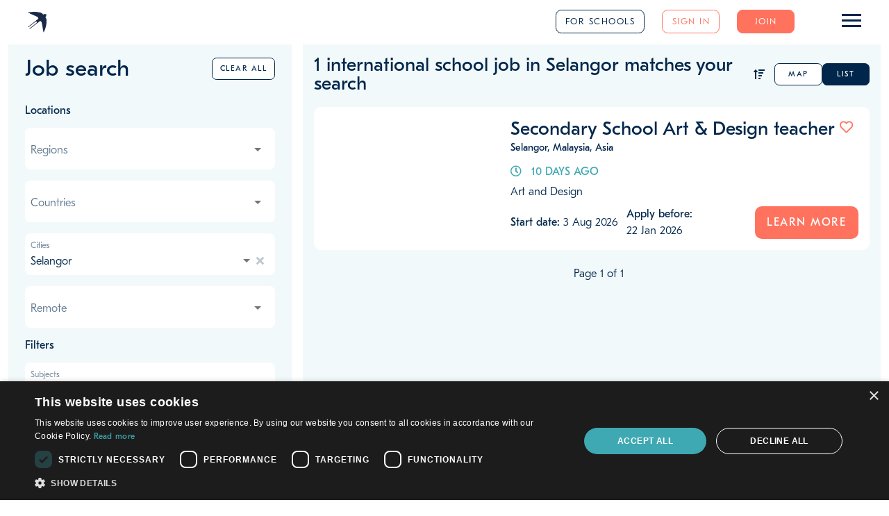

--- FILE ---
content_type: application/javascript
request_url: https://www.teacherhorizons.com/angular7/876-es2015.8efe76da8de4f58cc91b.js
body_size: 48621
content:
"use strict";(self.webpackChunkth_front_end_angular=self.webpackChunkth_front_end_angular||[]).push([[876],{35876:function(e,t,n){n.r(t),n.d(t,{SchoolModule:function(){return ru}});var o=n(12057),i=n(24751),a=n(1091),l=n(13239),s=n(77079),r=n(51679),c=n(93342),u=n(74788),d=n(92636),p=n(25917),h=n(35758),m=n(5304),g=n(19773),f=n(88002),T=n(47349),v=n(58497),x=n(47315),b=n(634),y=n(30801);let Z=(()=>{class e{constructor(e,t,n){this.listService=e,this.adapterHelperService=t,this.listAdapterHelperService=n,this.numberOfDependentChildren=[{id:0,name:"0"},{id:1,name:"1"},{id:2,name:"2"},{id:3,name:"3"},{id:4,name:"4"},{id:5,name:"5+"}],this.thPlaceabilityRatings=[{id:0,name:"0",class:"red"},{id:1,name:"1",class:"red"},{id:2,name:"2",class:"red"},{id:3,name:"3",class:"red"},{id:4,name:"4",class:"red"},{id:5,name:"5",class:"yellow"},{id:6,name:"6",class:"yellow"},{id:7,name:"7",class:"yellow"},{id:8,name:"8",class:"green"},{id:9,name:"9",class:"green"},{id:10,name:"10",class:"green"}],this.thRatingsSchool=[{id:6,name:"6.0"},{id:6.5,name:"6.5"},{id:7,name:"7.0"},{id:7.5,name:"7.5"},{id:8,name:"8.0"},{id:8.5,name:"8.5"},{id:9,name:"9.0"},{id:9.5,name:"9.5"},{id:10,name:"10.0"}],this.internationalExperiences=[{id:2,name:"I have IB teaching experience"},{id:3,name:"I have taught at an international school"},{id:4,name:"I have both IB and international experience"},{id:1,name:"I have no IB nor international experience yet"}],this.referenceTypes=[{id:5,name:"School (for most teachers)"},{id:4,name:"Senior Administrator (for positions of leadership)"},{id:1,name:"Middle Manager (Curriculum)"},{id:2,name:"Middle Manager (Pastoral)"},{id:3,name:"IB Coordinator"}],this.derivePhoneCodes=e=>{const t=this.listService.groupBy(e,e=>e.phoneCode);return Object.keys(t).map(e=>({id:e,name:"+"+e+" - "+t[e].map(e=>e.name).join(", ")}))}}adapt(e,t){if(!e)return;const n=this.listAdapterHelperService,{regions:o,countries:i,cities:a}=n.adaptRegionalEntities(e,t);return{academicSystems:e.academicSystems.map(e=>({id:e.id,name:e.system})),accreditations:e.accreditations.map(e=>({id:e.id,name:e.type,url:e.url})),ageLevels:e.ageLevels,attractions:this.adaptAttractions(e.attractions),cities:a,countries:i,curriculums:e.curriculums,currencies:e.currencies.map(e=>({id:e.id,name:e.currency,code:e.code,symbol:e.symbol})),educationLevels:e.educationLevels,facilities:this.adaptFacilities(e.facilities),flightAllowances:e.flightAllowances.filter(e=>0!==e.id).map(e=>({id:e.id,name:e.allowance,type:e.type})),fundingTypes:e.fundingTypes.filter(e=>void 0!==e.id).map(e=>({id:e.id,name:e.type})),genderRatios:e.genderRatios.filter(e=>void 0!==e.id).map(e=>({id:e.id,name:e.ratio})),jobTypes:e.jobTypes,languages:e.languages,nationalities:this.adaptNationalities(e.nationalities),numberOfDependentChildren:this.numberOfDependentChildren,pensionSchemes:e.pensionSchemes,phoneCodes:this.derivePhoneCodes(e.countries),religiousAffiliations:e.religiousAffiliations.filter(e=>void 0!==e.id).map(e=>({id:e.id,name:e.affiliation})),regions:o,roles:e.roles,relocationAllowances:e.relocationAllowances.filter(e=>0!==e.id).map(e=>({id:e.id,name:e.allowance,type:e.type})),subjects:e.subjects,teachingLanguages:e.teachingLanguages,thPlaceabilityRatings:this.thPlaceabilityRatings,thRatingsSchool:this.thRatingsSchool,documentCategories:e.schoolAdditionalDocumentCategoryIds,additionalPhotoCategories:e.schoolAdditionalPhotoCategoryIds,videoCategories:e.schoolAdditionalUrlMediaCategoryIds}}adaptFacilities(e){const t=[null,"fas:futbol","fas:theater-masks","fas:wifi","fas:dumbbell","fas:swimmer","fas:baseball-ball","fas:parking","fas:building","fas:briefcase","fas:vials","fas:fan","fas:chalkboard"];return e.filter(e=>void 0!==e.id).map(e=>({id:e.id,name:e.facility,icon:t[e.id]}))}adaptAttractions(e){const t=[null,"fas:mountain","fas:skiing","fas:hiking","fas:umbrella-beach","fas:water","fas:plane","fas:fish","fas:store","fas:film","fas:theater-masks","museum","fas:palette","golf_course","fas:bicycle","fas:anchor","fas:glass-martini"];return e.map(e=>({id:e.id,name:e.attraction,icon:t[e.id]}))}adaptNationalities(e){return e.map(e=>("uea"===e.flag&&(e.flag="eu"),e))}}return e.\u0275fac=function(t){return new(t||e)(u.LFG(x.XN),u.LFG(b.G),u.LFG(y.M))},e.\u0275prov=u.Yz7({token:e,factory:e.\u0275fac,providedIn:"root"}),e})();var A=n(90702),O=n(80585);class w{constructor(e,t){var n,o,i,a,l,s;this.values=e,this.httpClient=t,this.setDerivedValues=()=>{this.summaryParagraphs=this.deriveSummaryParagraphs(this),this.setTotalExpenditurePercentage(),this.setSavingsPercentage()},this.addFavourite=()=>{this.httpClient.post(`/v1/schools/favourites/add?schools=${this.schoolId}`,{}).pipe((0,m.K)(e=>(console.log("fatal error",e),this.apiErrorService.handleSecondaryApiError(e),(0,p.of)(e)))).subscribe(e=>{1==+(null==e?void 0:e.status)&&(this.isFavourite=!0)})},this.removeFavourite=()=>{this.httpClient.post(`/v1/schools/favourites/remove?schools=${this.schoolId}`,{}).pipe((0,m.K)(e=>(console.log("fatal error",e),this.apiErrorService.handleSecondaryApiError(e),(0,p.of)(e)))).subscribe(e=>{1==+(null==e?void 0:e.status)&&(this.isFavourite=!1)})},this.pickSomeHasValue=(e,...t)=>this.someHasValue(Object.values(this.pick(e,...t))),this.pick=(e,...t)=>t.reduce((t,n)=>(t[n]=e[n],t),{}),this.someHasValue=e=>e.some(e=>this.hasValue(e)),this.hasValue=e=>!(null==e||""===e||Array.isArray(e)&&0===e.length),this.apiErrorService=A.T.angularInjector.get(O.D),Object.assign(this,this.values);const r=(...e)=>this.pickSomeHasValue(this,...e);this.structure={schoolInfo:{carousel:{show:r("profilePhoto","additionalImages")},keyDetails:{show:r("academicSystems","educationAgeLevels","curriculums","headTeacherName","isAcademicallySelective","religiousAffiliation","fundingType","monthSchoolYearBegins","teachingLanguages","genderRatio","yearFounded","yearHeadTeacherStarted")},accreditation:{show:r("yearLastAccredited","hasLocalAccreditation","accreditations")},missionStatement:{show:r("missionStatementText")},studentSummaryHeading:{show:r("numberOfStudents")},studentCounts:{show:r("numberOfPreSchoolStudents","numberOfPrimaryStudents","numberOfSecondaryStudents","numberOfPost16Students")},studentDistributions:{show:r("percentageOfInternationalStudents")},classSizes:{show:r("averagePreSchoolClassSize","averagePrimaryClassSize","averageSecondaryClassSize","averagePost16ClassSize")},resources:{show:r("documents")}},employment:{teacherStatistics:{show:r("numberOfTeachingStaff","annualTeacherTurnoverPercentage","numberOfOverseasTeachersRecruitedPerYear")},teachingCommunity:{show:r("percentageOfOverseasTeachers")},requiredExperience:{show:r("minimumYearsTeachingExperience","isOpenToNewlyQualifiedTeachers","monthRecruitmentBegins")},requiredQualifications:{show:r("requiredTeacherQualifications")},additionalVisaRequirement:{show:r("additionalVisaRequirementsText")},schoolPromoVideo:{show:r("promoVideoUrl","additionalVideos")},employmentAdvantages:{show:r("employmentAdvantages")},employmentDisadvantages:{show:r("employmentDisadvantages")},additionalRecruitmentRequirementsText:{show:r("additionalRecruitmentRequirementsText")}},campusAndLocation:{campusLocationMap:{show:void 0!==(null===(n=this.campusLocationCoordinate)||void 0===n?void 0:n.latitude)&&void 0!==(null===(o=this.campusLocationCoordinate)||void 0===o?void 0:o.longitude)},campusFacilities:{show:r("numberOfTeachingStaff","facilities")}},salaryAndBenefit:{salaryAndTax:{show:r("grossSalaryJuniorTeacher","grossSalarySeniorTeacher","juniorTeacherTaxPercentage","seniorTeacherTaxPercentage")},benefits:{show:r("isPayScaleBasedOnExperience","hasStaffLaptopAllowance","hasFreePrivateHealthcareScheme","hasStaffAccommodationBenefit","hasStaffLanguageLessonAllowance","hasPlacesForStaffChildren","flightAllowance","relocationAllowance","hasTeacherInductionProgramme","monthlyStaffAccommodationAllowance","annualProfessionalDevelopmentBudget","numberOfDependentsPerTeacher","discountForStaffChildrenPercentage","teacherPensionContributionPercentage","schoolPensionContributionPercentage","additionalAccommodationText","additionalBenefitInformationText")||void 0!==(null===(i=this.pensionScheme)||void 0===i?void 0:i.name)},abilityToSave:{show:r("amountIndividualTeacherSavesYearly","canSalarySupportFamilyOfFour","hasTeacherSavingScheme","hasOpportunitiesAtSchoolForNonTeachingSpouses")},singleTeacherExpenditure:{show:r("accommodationExpenditurePercentage","billsExpenditurePercentage","foodAndDrinkExpenditurePercentage","travelExpenditurePercentage","otherExpenditurePercentage","savingsPercentage")},contract:{show:r("additionalContractText","contractLengthInYears","monthContractStarts","monthForNoticeOfIntentionToLeave","monthContractEnds","numberOfExtraCurricularHoursPerWeek","numberOfSchoolDaysPerYear","numberOfTeachingHoursPerWeek")}},community:{ambassador:{show:r("ambassadorTestimonial")||void 0!==(null===(a=this.ambassador)||void 0===a?void 0:a.fullName)||void 0!==(null===(s=null===(l=this.ambassador)||void 0===l?void 0:l.photo)||void 0===s?void 0:s.urlPathComponent)}}},this.setDerivedValues()}setTotalExpenditurePercentage(){this.totalExpenditurePercentage=this.accommodationExpenditurePercentage+this.billsExpenditurePercentage+this.foodAndDrinkExpenditurePercentage+this.travelExpenditurePercentage+this.otherExpenditurePercentage}setSavingsPercentage(){this.savingsPercentage=100-this.totalExpenditurePercentage}deriveSummaryParagraphs(e){const t=this.deriveSummaryParagraph1(e),n=this.deriveSummaryParagraph2(e),o=this.deriveSummaryParagraph3(e),i=[t,n];return o&&i.push(o),i}deriveSummaryParagraph1(e){return`${e.name}, also known as ${e.acronym}, is an international school in ${e.city.country.name}.`}deriveSummaryParagraph2(e){const t=this.deriveSummaryParagraph2Fragment1(e.numberOfStudents,e.numberOfTeachingStaff),n=this.deriveSummaryParagraph2Fragment2(e.numberOfOverseasTeachersRecruitedPerYear);return`${e.acronym} ${t}${n}.`}deriveSummaryParagraph2Fragment1(e,t){if(!e&&!t)return"";const n=[];return e&&n.push(`${new Intl.NumberFormat("en-US").format(e)} students`),t&&n.push(`${new Intl.NumberFormat("en-US").format(t)} teaching staff`),"has approximately "+n.join(" and ")+" - and "}deriveSummaryParagraph2Fragment2(e){return`recruits ${e?`approximately ${e} `:""}teachers from overseas every year`}deriveSummaryParagraph3(e){if(e.yearFounded)return`It has operated since ${e.yearFounded} and this page offers insights about ${e.acronym} and what it's like to teach there.`}}let q=(()=>{class e{constructor(e){this.adapterHelper=e}adapt(e){if(e)return{id:e.questionId,question:e.questionText,isActive:e.isActiveFlag,icon:e.icon}}}return e.\u0275fac=function(t){return new(t||e)(u.LFG(b.G))},e.\u0275prov=u.Yz7({token:e,factory:e.\u0275fac,providedIn:"root"}),e})(),I=(()=>{class e{constructor(e){this.adapterHelper=e}adapt(e,t){if(e)return{id:e.id,schoolId:e.schoolId,schoolCommunityQuestion:(0,this.adapterHelper.getListItemById)(t,e.questionId),dateLastUpdated:e.dateLastUpdated,responseText:e.responseText}}}return e.\u0275fac=function(t){return new(t||e)(u.LFG(b.G))},e.\u0275prov=u.Yz7({token:e,factory:e.\u0275fac,providedIn:"root"}),e})(),S=(()=>{class e{constructor(e){this.adapterHelper=e}adapt(e,t,n){if(!e)return;const o=this.adapterHelper,i=o.getListItemById,a=e.teacherRelatedEmploymentRecord,l=a?{role:o.getListItemById(n.roles,a.teachingPositionId),employerName:a.employerName}:void 0,s={id:e.teacherResponse.teacherId,fullName:e.teacherFullName,employmentRecord:l,photoUrl:e.teacherPhotoUrl};return{id:e.teacherResponse.id,schoolId:e.teacherResponse.schoolId,schoolCommunityQuestion:i(t,e.teacherResponse.questionId),dateLastUpdated:e.teacherResponse.dateLastUpdated,responseText:e.teacherResponse.responseText,teacher:s}}}return e.\u0275fac=function(t){return new(t||e)(u.LFG(b.G))},e.\u0275prov=u.Yz7({token:e,factory:e.\u0275fac,providedIn:"root"}),e})();var N=n(88386);class U{constructor(e,t){this.values=e,this.helpers=t,this.updateBackend=(e,t,n,o)=>{const i="add"===t?"add":"edit";if(!this.isBackendUpdateNeeded(e,i,o))return(0,p.of)(null);const a=this.getApiUrl(i),l=this.getApiBody(e),s=new FormData;return s.append("data",JSON.stringify(l)),this.httpClient.post(a,s,{observe:"response"}).pipe((0,m.K)(e=>(console.log("fatal error",e),this.apiErrorService.handleFieldApiError(e,t,o),(0,p.of)(e))))},this.updateModel=e=>{var t,n;const o=this.fieldsToValues(e);return(null===(t=this.userService.user)||void 0===t?void 0:t.isAdmin)&&(o.thOwnerUser=this.adapterHelper.getListItemById(this.lists.thOwnerUsers,null===(n=null==e?void 0:e.thOwnerUserId)||void 0===n?void 0:n.value)||null),Object.assign(this,o),(0,p.of)(!0)},this.validateFields=e=>{const t=this.fieldsToValues(e);return this.getIsValid(t)},this.getIsValid=e=>{var t,n,o;const i=e,a=e=>null==e||""===e||-1===e;return!(a(i.title)||this.hasSpaceAtEnd(i.title)||this.hasNonBreakingSpace(i.title)||a(null===(t=i.role)||void 0===t?void 0:t.id)||a(null===(n=i.subject)||void 0===n?void 0:n.id)||a(i.startDate)||a(i.deadlineDate)||a(null===(o=i.jobType)||void 0===o?void 0:o.id)||i.startDate<i.deadlineDate||i.advertExpiryDate>i.startDate||a(i.furtherInfo))},this.hasSpaceAtEnd=e=>" "===e.slice(e.length-1),this.hasNonBreakingSpace=e=>!!e.includes("&nbsp;"),this.addFavouriteJob=()=>{this.httpClient.post(`/v1/jobs/favourites/add?jobs=${this.id}`,{}).pipe((0,m.K)(e=>(console.log("fatal error",e),this.apiErrorService.handleSecondaryApiError(e),(0,p.of)(e)))).subscribe(e=>{1==+(null==e?void 0:e.status)&&(this.isFavourite=!0)})},this.removeFavouriteJob=()=>{this.httpClient.post(`/v1/jobs/favourites/remove?jobs=${this.id}`,{}).pipe((0,m.K)(e=>(console.log("fatal error",e),this.apiErrorService.handleSecondaryApiError(e),(0,p.of)(e)))).subscribe(e=>{1==+(null==e?void 0:e.status)&&(this.isFavourite=!1)})},this.fieldsToValues=e=>{var t,n,o,i;const a=e,l=this.adapterHelper;return{schoolId:null===(t=a.schoolId)||void 0===t?void 0:t.value,title:a.title.value,role:l.getListItemById(this.lists.roles,null===(n=a.roleId)||void 0===n?void 0:n.value),subject:l.getListItemById(this.lists.subjects,null===(o=a.subjectId)||void 0===o?void 0:o.value),advertExpiryDate:a.advertExpiryDate.value,deadlineDate:a.deadlineDate.value,startDate:a.startDate.value,jobType:l.getListItemById(this.lists.jobTypes,null===(i=a.jobTypeId)||void 0===i?void 0:i.value),excludeFromJobSearch:a.excludeFromJobSearch.value,isBoosted:a.isBoosted.value,isRemote:a.isRemote.value,furtherInfo:a.furtherInfo.value}},this.isBackendUpdateNeeded=(e,t,n)=>!0,this.getApiUrl=e=>"add"===e?"/v2/jobs/add":`/v2/job/id/${this.id}/update`,this.getApiFieldName=e=>{var t,n;return(null===(n=null===(t=this.userService)||void 0===t?void 0:t.user)||void 0===n?void 0:n.isAdmin)&&"thOwnerId"===e?"thOwnerUserId ":e},this.getApiFieldValue=(e,t,n)=>("boolean"===t&&(n=n?1:0),this.toApiValueType_Dumb(n,t)),this.getApiBody=(e,t,n)=>{const o=Object.assign({},{});return Object.keys(e).forEach(t=>{const i=this.getApiFieldName(t);n=this.getApiFieldValue(t,e[t].valueType,e[t].value),o[i]=n}),[void 0,null,-1].includes(o.schoolId)||(o.subjectIds=[o.subjectId],delete o.subjectId),o.advertExpiryDate||delete o.advertExpiryDate,o},Object.assign(this,this.values),Object.assign(this,this.helpers),this.dateService=A.T.angularInjector.get(x.Ru),this.httpClient=A.T.angularInjector.get(v.eN),this.userService=A.T.angularInjector.get(N.K),this.apiErrorService=A.T.angularInjector.get(O.D),this.setDerivedValues()}setDerivedValues(){this.categoryId=this.deriveCategoryId(this.advertExpiryDate,this.deadlineDate,this.excludeFromJobSearch)}deriveCategoryId(e,t,n){return e>this.dateService.offsetByPeriods(new Date,-10,"day")||t>this.dateService.offsetByPeriods(new Date,-10,"day")?e<this.dateService.offsetByPeriods(new Date,-1,"day")||t<this.dateService.offsetByPeriods(new Date,-1,"day")?3:n?2:1:4}toApiValueType_Dumb(e,t){return"listOfIds"===t&&Array.isArray(e)?e.join(","):"date"===t&&e instanceof Date?this.dateService.toBackendDate(e):e}}let J=(()=>{class e{constructor(e,t,n){this.adapterHelper=e,this.httpClient=t,this.userService=n}adapt(e,t){var n,o;if(!e)return;const i=this.adapterHelper,a={id:e.id,title:e.title,furtherInfo:e.furtherInfo,excludeFromJobSearch:i.adaptBoolean(e.excludeFromJobSearch),isBoosted:i.adaptBoolean(e.isBoosted),isRemote:i.adaptBoolean(e.isRemote),isFavourite:i.adaptBoolean(e.isFavourite),deadlineDate:i.adaptDate(e.Deadline),startDate:i.adaptDate(e.StartDate),advertExpiryDate:i.adaptDate(e.advertExpiryDate),subject:i.getListItemByName(t.subjects,e.subject),role:i.getListItemByName(t.roles,e.position),jobType:i.getListItemById(t.jobTypes,e.jobType)};return(null===(o=null===(n=this.userService)||void 0===n?void 0:n.user)||void 0===o?void 0:o.isAdmin)&&(a.thOwnerUser=i.getListItemById(t.thOwnerUsers,e.thOwnerUserId)),new U(a,{adapterHelper:i,httpClient:this.httpClient,lists:t})}}return e.\u0275fac=function(t){return new(t||e)(u.LFG(b.G),u.LFG(v.eN),u.LFG(N.K))},e.\u0275prov=u.Yz7({token:e,factory:e.\u0275fac,providedIn:"root"}),e})();var Q=n(26286);let Y=(()=>{class e{constructor(e,t){this.adapterHelper=e,this.fileHelperService=t}adapt(e,t){if(!e)return;const n=this.adapterHelper.getListItemById(t.documentCategories,e.schoolAdditionalDocumentsCategoryId);return{url:e.urlPathComponent,label:null==n?void 0:n.name,fileExtension:this.fileHelperService.extensionFromName(e.urlPathComponent)}}}return e.\u0275fac=function(t){return new(t||e)(u.LFG(b.G),u.LFG(Q.b))},e.\u0275prov=u.Yz7({token:e,factory:e.\u0275fac,providedIn:"root"}),e})(),C=(()=>{class e{constructor(e){this.adapterHelper=e}adapt(e,t){if(!e)return;const n=this.adapterHelper.getListItemById(t.additionalPhotoCategories,e.schoolAdditionalPhotosCategoryId);return{urlPathComponent:e.urlPathComponent,schoolImageCategory:n,label:e.caption}}}return e.\u0275fac=function(t){return new(t||e)(u.LFG(b.G))},e.\u0275prov=u.Yz7({token:e,factory:e.\u0275fac,providedIn:"root"}),e})(),_=(()=>{class e{constructor(e){this.adapterHelper=e}adapt(e,t){if(!e)return;const n=this.adapterHelper.getListItemById(t.videoCategories,e.additionalUrlMediaCategoryId);return{embedUrl:e.url,schoolVideoCategory:n,label:e.caption}}}return e.\u0275fac=function(t){return new(t||e)(u.LFG(b.G))},e.\u0275prov=u.Yz7({token:e,factory:e.\u0275fac,providedIn:"root"}),e})(),j=(()=>{class e{constructor(e,t,n,o,i,a,l,s,r){this.adapterHelper=e,this.communityQuestionAdapter=t,this.communitySchoolResponseAdapter=n,this.communityTeacherResponseAdapter=o,this.jobAdapter=i,this.schoolDocumentAdapter=a,this.schoolImageAdapter=l,this.schoolVideoAdapter=s,this.httpClient=r,this.adaptSchoolAmbassador=e=>{if(e.ambassadorMemberNumber)return{memberNumber:e.ambassadorMemberNumber,fullName:e.ambassadorFullName,photo:{urlPathComponent:e.ambassadorPhotoUrl||"assets/user/anonymous-profile-photo.jpg"}}},this.cacheBusterTimestamp=()=>"?"+(new Date).getTime().toString(),this.convertToMapCoordinates=e=>{if(!e)return null;const t=e.split(",");return 2===t.length?{latitude:parseFloat(t[0]),longitude:parseFloat(t[1])}:null},this.filterAndAdaptFiles=(e,t,n,o)=>{const i=e.filter(e=>e.mediaType===n);return this.adapterHelper.adaptList(i,o,t)}}adapt(e,t,n){var o,i;if(!t)return;const a=this.adapterHelper,l=a.getListItemById,s=a.getListItemsByIds,r=t.school,c=l(e.cities,r.cityId);c.attractions=a.getListItemsByIds(e.attractions,n.city.attractionIds||null,"name");const u={schoolId:r.schoolId,name:r.schoolName,logo:this.schoolImageAdapter.adapt(null===(o=r.files)||void 0===o?void 0:o.find(e=>"logo"===e.mediaType),e),profilePhoto:this.schoolImageAdapter.adapt(null===(i=r.files)||void 0===i?void 0:i.find(e=>"profile-photo"===e.mediaType),e),additionalImages:this.filterAndAdaptFiles(r.files,e,"additional-image",this.schoolImageAdapter),documents:this.filterAndAdaptFiles(r.files,e,"additional-document",this.schoolDocumentAdapter),additionalVideos:a.adaptList(r.additionalVideoUrls,this.schoolVideoAdapter,e),city:c,cityAlias:r.cityAlias,countryAlias:r.countryAlias,regionAlias:r.regionAlias,slug:r.slug,currencyName:this.getCurrencyName(l(e.currencies,r.internationalWorkingCurrencyId)),lastUpdatedDate:a.adaptDatetime(r.lastUpdatedDate),profileStrength:r.profileCompletionPercentage,promoVideoUrl:r.promoVideoUrl,ambassador:this.adaptSchoolAmbassador(r),ambassadorTestimonial:r.ambassadorTestimonial,ambassadorTeacherId:r.ambassadorTeacherId,accreditationRating:r.accreditationRating||0,membershipsRating:r.membershipsRating||0,facilitiesRating:r.facilitiesRating||0,professionalDevelopmentRating:r.professionalDevelopmentRating||0,abilityToSaveRating:r.abilityToSaveRating||0,diversityRating:r.diversityRating||0,acronym:r.acronym,phoneCodeCountry:e.countries.find(e=>e.id===r.phoneCodeCountryId),phoneNumber:r.phoneNumber,address1:r.address1,address2:r.address2,address3:r.address3,websiteUrl:r.websiteUrl,headTeacherName:r.headTeacherName,yearHeadTeacherStarted:r.yearHeadTeacherStarted,yearFounded:r.yearFounded,educationAgeLevels:s(e.ageLevels,r.educationAgeLevelIds||[]),academicSystems:s(e.academicSystems,r.academicSystemIds||[]),fundingType:l(e.fundingTypes,r.fundingTypeId),religiousAffiliation:l(e.religiousAffiliations,r.religiousAffiliationId),accreditations:s(e.accreditations,r.accreditationIds||[]),yearLastAccredited:r.yearLastAccredited,hasLocalAccreditation:r.hasLocalAccreditation,curriculums:s(e.curriculums,r.curriculumIds||[]),isAcademicallySelective:r.isAcademicallySelective,monthSchoolYearBegins:r.monthSchoolYearBegins,missionStatementText:r.missionStatementText,yearCampusLastRenovated:r.yearCampusLastRenovated,facilities:s(e.facilities,r.facilityIds||[],"name"),locationLatLong:r.locationLatLong,locationText:r.locationText,numberOfStudents:r.numberOfStudents,percentageOfInternationalStudents:r.percentageOfInternationalStudents,genderRatio:l(e.genderRatios,r.genderRatioId),numberOfPreSchoolStudents:r.numberOfPreSchoolStudents,numberOfPrimaryStudents:r.numberOfPrimaryStudents,numberOfSecondaryStudents:r.numberOfSecondaryStudents,numberOfPost16Students:r.numberOfPost16Students,averagePreSchoolClassSize:r.averagePreSchoolClassSize,averagePrimaryClassSize:r.averagePrimaryClassSize,averageSecondaryClassSize:r.averageSecondaryClassSize,averagePost16ClassSize:r.averagePost16ClassSize,teachingLanguages:s(e.teachingLanguages,r.teachingLanguageIds||[]),numberOfTeachingStaff:r.numberOfTeachingStaff,percentageOfOverseasTeachers:r.percentageOfOverseasTeachers,mainTeacherNationalities:s(e.nationalities,r.mainTeacherNationalityIds||[]),annualTeacherTurnoverPercentage:r.annualTeacherTurnoverPercentage,numberOfOverseasTeachersRecruitedPerYear:r.numberOfOverseasTeachersRecruitedPerYear,employmentAdvantages:r.employmentAdvantages,employmentDisadvantages:r.employmentDisadvantages,isOpenToTeflTeachers:r.isOpenToTeflTeachers,requiredTeacherQualifications:s(e.educationLevels,r.requiredTeacherQualificationIds||[]),minimumYearsTeachingExperience:r.minimumYearsTeachingExperience,teacherUpperAgeLimit:r.teacherUpperAgeLimit,isOpenToNewlyQualifiedTeachers:r.isOpenToNewlyQualifiedTeachers,isOpenToUntrainedTeachers:r.isOpenToUntrainedTeachers,isOpenToPgcei:r.isOpenToPgcei,isOpenToTeachingCouples:r.isOpenToTeachingCouples,numberOfDependentsPerTeacher:r.numberOfDependentsPerTeacher,hasOpportunitiesAtSchoolForNonTeachingSpouses:r.hasOpportunitiesAtSchoolForNonTeachingSpouses,acceptedTeacherQualificationNationalityGroups:s(e.nationalities,r.acceptedTeacherNationalityGroupIds||[]),additionalVisaRequirementsText:r.additionalVisaRequirementsText,additionalRecruitmentRequirementsText:r.additionalRecruitmentRequirementsText,leadRecruitmentContactName:r.leadRecruitmentContactName,leadRecruitmentContactEmail:r.leadRecruitmentContactEmail,monthRecruitmentBegins:r.monthRecruitmentBegins,isSubscribedToCandidateSuggestionEmails:r.isSubscribedToCandidateSuggestionEmails,isInterestedInRecruitmentServices:r.isInterestedInRecruitmentServices,internationalWorkingCurrency:l(e.currencies,r.internationalWorkingCurrencyId),grossSalaryJuniorTeacher:r.grossSalaryJuniorTeacher,juniorTeacherTaxPercentage:r.juniorTeacherTaxPercentage,grossSalarySeniorTeacher:r.grossSalarySeniorTeacher,seniorTeacherTaxPercentage:r.seniorTeacherTaxPercentage,additionalTaxText:r.additionalTaxText,amountIndividualTeacherSavesYearly:r.amountIndividualTeacherSavesYearly,canSalarySupportFamilyOfFour:r.canSalarySupportFamilyOfFour,isPayScaleBasedOnExperience:r.isPayScaleBasedOnExperience,hasTeacherSavingScheme:r.hasTeacherSavingScheme,accommodationExpenditurePercentage:r.accommodationExpenditurePercentage,billsExpenditurePercentage:r.billsExpenditurePercentage,foodAndDrinkExpenditurePercentage:r.foodAndDrinkExpenditurePercentage,travelExpenditurePercentage:r.travelExpenditurePercentage,otherExpenditurePercentage:r.otherExpenditurePercentage,contractLengthInYears:r.contractLengthInYears,monthContractStarts:r.monthContractStarts,hasTeacherInductionProgramme:r.hasTeacherInductionProgramme,numberOfSchoolDaysPerYear:r.numberOfSchoolDaysPerYear,numberOfTeachingHoursPerWeek:r.numberOfTeachingHoursPerWeek,numberOfExtraCurricularHoursPerWeek:r.numberOfExtraCurricularHoursPerWeek,hasTeacherPersonalLeaveDays:r.hasTeacherPersonalLeaveDays,hasTeacherBereavementLeave:r.hasTeacherBereavementLeave,monthForNoticeOfIntentionToLeave:r.monthForNoticeOfIntentionToLeave,monthContractEnds:r.monthContractEnds,additionalContractText:r.additionalContractText,annualProfessionalDevelopmentBudget:r.annualProfessionalDevelopmentBudget,discountForStaffChildrenPercentage:r.discountForStaffChildrenPercentage,hasPlacesForStaffChildren:r.hasPlacesForStaffChildren,monthlyStaffAccommodationAllowance:r.monthlyStaffAccommodationAllowance,hasStaffAccommodationBenefit:r.hasStaffAccommodationBenefit,additionalAccommodationText:r.additionalAccommodationText,flightAllowance:l(e.flightAllowances,r.flightAllowanceId),relocationAllowance:l(e.relocationAllowances,r.relocationAllowanceId),hasStaffLaptopAllowance:r.hasStaffLaptopAllowance,hasStaffLanguageLessonAllowance:r.hasStaffLanguageLessonAllowance,additionalBenefitInformationText:r.additionalBenefitInformationText,pensionScheme:l(e.pensionSchemes,r.pensionSchemeId),teacherPensionContributionPercentage:r.teacherPensionContributionPercentage,schoolPensionContributionPercentage:r.schoolPensionContributionPercentage,hasFreePrivateHealthcareScheme:r.hasFreePrivateHealthcareScheme,thRating:r.thRating,hasBeenVisitedByTh:r.hasBeenVisitedByTh,isEndorsedByTh:r.isEndorsedByTh,isFavourite:a.adaptBoolean(t.isFavourite),ambassadorMemberNumber:r.ambassadorMemberNumber,hasThSaferRecruitmentBadgeOnOwnWebsite:a.adaptBoolean(r.hasThSaferRecruitmentBadgeOnOwnWebsite),viewCount:t.schoolViewCount,campusLocationCoordinate:this.convertToMapCoordinates(r.locationLatLong),summaryTemplate:r.summaryTemplate};return new w(u,this.httpClient)}adaptJobs(e,t){if(!e)return;const n=this.adapterHelper.compareFnGenerator([{key:"categoryId",map:Number},{key:"advertExpiryDate",map:e=>e||new Date}]);return this.adapterHelper.adaptList(e.jobs,this.jobAdapter,t).sort(n)}adaptCommunityQuestions(e){if(e)return this.adapterHelper.adaptList(e.questions,this.communityQuestionAdapter)}adaptCommunitySchoolResponses(e,t){if(e&&t)return this.adapterHelper.adaptList(e.responses,this.communitySchoolResponseAdapter,t)}adaptCommunityTeacherResponses(e,t,n){if(e&&t)return this.adapterHelper.adaptList(e.responses,this.communityTeacherResponseAdapter,t,n)}getCurrencyName(e){return(null==e?void 0:e.code)?e.code:null}}return e.\u0275fac=function(t){return new(t||e)(u.LFG(b.G),u.LFG(q),u.LFG(I),u.LFG(S),u.LFG(J),u.LFG(Y),u.LFG(C),u.LFG(_),u.LFG(v.eN))},e.\u0275prov=u.Yz7({token:e,factory:e.\u0275fac,providedIn:"root"}),e})(),P=(()=>{class e{constructor(e,t){this.listsAdapter=e,this.schoolAdapter=t}}return e.\u0275fac=function(t){return new(t||e)(u.LFG(Z),u.LFG(j))},e.\u0275prov=u.Yz7({token:e,factory:e.\u0275fac,providedIn:"root"}),e})();var L=n(77566),D=n(75098),F=n(84488);let M=(()=>{class e{constructor(e,t,n,o,i,a,l,s,r){this.httpClient=e,this.mainAdapter=t,this.userService=n,this.adapterHelper=o,this.apiErrorService=i,this.windowService=a,this.dataService=l,this.listsService=s,this.dateService=r,this.listKeys="nationalities, attractions, pensionSchemes, accreditations,fundingTypes, teachingLanguages, academicSystems, religiousAffiliations,genderRatios, flightAllowances, roles, subjects, countries, educationLevels,facilities, regions, yesNo, curriculums, ageLevels, jobTypes, languages,relocationAllowances, currencies, cities, cityImages , schoolAdditionalUrlMediaCategoryIds,schoolAdditionalDocumentCategoryIds, schoolAdditionalPhotoCategoryIds",this.apiPaths={lists:"/v1/lists?key="+this.listKeys,thStaff:"/v1/users/internal",school:""},this.replaceText=(e,t,n)=>t.replace(new RegExp(e,"g"),n),this.deleteVacancy=e=>{var t;const n=new FormData;return n.append("data",JSON.stringify({token:null===(t=this.userService.user)||void 0===t?void 0:t.token})),this.httpClient.post(`/v2/job/id/${e}/delete`,n).pipe((0,c.b)(t=>{this.school.jobs=this.school.jobs.filter(t=>t.id!==e),this.syncAccordionListToJobs()}),(0,m.K)(e=>(console.log("fatal error",e),(0,p.of)(e))))},this.redirectIfBadData=e=>{if(!e)return this.apiErrorService.navigate("/dashboard"),!0},this.redirectIfNoAccess=()=>!1,this.getQuestionResponses=(e,t,n)=>{if(e||t||n)return null==e||e.forEach(e=>{const o=t.find(t=>{var n;return(null===(n=t.schoolCommunityQuestion)||void 0===n?void 0:n.id)===e.id}),i=n.filter(t=>{var n;return(null===(n=t.schoolCommunityQuestion)||void 0===n?void 0:n.id)===e.id});return e.schoolResponse=o,e.teacherResponses=i,e.isShowCommunityQuestion=!!o||i.length>0,e.question=this.replaceText("{{school.acronym}}",e.question,this.school.acronym),e}),e},this.getSchoolSlug=e=>{var t;return null===(t=e.snapshot.params)||void 0===t?void 0:t.slug},this.getSchoolApiUrl=e=>+e?`/v3/school/id/${e}/profile`:`/v3/school/slug/${e}/profile`,this.user=this.userService.user}setSchool(e){var t;const n=this.slugOrId=this.getSchoolSlug(e);if(this.redirectIfBadData(n))return(0,p.of)(void 0);const o=this.httpClient.get(this.apiPaths.lists);let i=(0,p.of)(null);(null===(t=this.userService.user)||void 0===t?void 0:t.isAdmin)&&(i=this.httpClient.get(this.apiPaths.thStaff).pipe((0,m.K)(e=>(this.apiErrorService.handleSecondaryApiError(e),(0,p.of)(void 0))))),this.apiPaths.school=this.getSchoolApiUrl(n);const a=this.httpClient.get(this.apiPaths.school).pipe((0,m.K)(e=>(this.apiErrorService.handlePrimaryApiError(e),(0,p.of)(void 0))));return(0,h.D)([a,o,i]).pipe((0,g.zg)(e=>{var t;const n=null===(t=e[0])||void 0===t?void 0:t.school;return n&&n.isActive?this.httpClient.get(`/v3/city/id/${e[0]&&e[0].school&&e[0].school.cityId}/profile`).pipe((0,m.K)(e=>(this.apiErrorService.handleSecondaryApiError(e),(0,p.of)(void 0)))).pipe((0,f.U)(t=>{if(this.lists=this.mainAdapter.listsAdapter.adapt(e[1],t&&t.city&&t.city.id),this.userService&&this.userService.user&&this.userService.user.isAdmin){const t=e[2],n=this.adapterHelper.compareFnGenerator([{key:"fullName"}]);t&&t.users.length>0&&(this.lists.thOwnerUsers=t.users.sort(n).map(e=>({id:e.id,name:e.fullName,fullName:e.fullName}))||[])}return this.school=this.mainAdapter.schoolAdapter.adapt(this.lists,e[0],t),this.school})):this.apiErrorService.handleCustomError({error:"custom",url:"/schools",message:"School not found. Redirecting to school search."})}),(0,T.d)(1))}setCity$(e){if(!e)return;this.viewType=this.getViewType();const t=this.httpClient.get(this.apiPaths.lists).pipe((0,m.K)(e=>(this.apiErrorService.handleSecondaryApiError(e),(0,p.of)(void 0)))),n=this.dataService.regional_city.getCity$(t,"not-signed-in",void 0,["photos","attractions","climate"],this.viewType.isAdmin?this.user.id:void 0,e);return(0,h.D)([t,n]).pipe((0,g.zg)(([e,t])=>(this.city=t,(0,p.of)(this.city))),(0,T.d)(1))}setJobs(){if(!this.school)return(0,p.of)(void 0);const e=this.httpClient.get(`/v1/school/id/${this.school.schoolId}/jobs`).pipe((0,m.K)(e=>(this.apiErrorService.handleSecondaryApiError(e),(0,p.of)(void 0))));return(0,h.D)([e]).pipe((0,f.U)(e=>(this.school.jobs=this.mainAdapter.schoolAdapter.adaptJobs(e[0],this.lists),this.syncAccordionListToJobs(),this.school)),(0,T.d)(1))}getMostRelevantTeacherApplication$(e){const t=this.getLists$();return this.dataService.application.getApplications$(t,"teacher",[`filter[job.id][contains]=${e}`]).pipe((0,g.zg)(t=>{const n=t.some(e=>1===e.status.id),o=this.dateService.offsetByParts(new Date,{w:-4}),i=t.some(e=>o<e.creationDate);if(!n&&!i)return(0,p.of)(null);const a=this.adapterHelper.compareFnGenerator([{key:"status",reverse:!1,map:e=>null==e?void 0:e.id},{key:"creationDate",reverse:!0}]),l=t.sort(a)[0];return this.school.jobs.find(t=>t.id===e).mostRelevantApplication=l,(0,p.of)(l)}),(0,T.d)(1))}setQuestionResponse(){if(!this.school)return(0,p.of)(void 0);const e={questions:"/v1/school-community/questions",schoolResponses:`/v1/school-community/school-responses/school/id/${this.school.schoolId}`,teacherResponses:`/v1/school-community/teacher-responses/school/id/${this.school.schoolId}`,lists:"/v1/lists?key=roles"},t=this.httpClient.get(e.questions).pipe((0,m.K)(e=>(this.apiErrorService.handleSecondaryApiError(e),(0,p.of)(void 0)))),n=this.httpClient.get(e.schoolResponses).pipe((0,m.K)(e=>(this.apiErrorService.handleSecondaryApiError(e),(0,p.of)(void 0)))),o=this.httpClient.get(e.teacherResponses).pipe((0,m.K)(e=>(this.apiErrorService.handleSecondaryApiError(e),(0,p.of)(void 0)))),i=this.httpClient.get(e.lists).pipe((0,m.K)(e=>(this.apiErrorService.handleSecondaryApiError(e),(0,p.of)(void 0))));return(0,h.D)([t,n,o,i]).pipe((0,f.U)(e=>{const t=this.mainAdapter.schoolAdapter.adaptCommunityQuestions(e[0]),n=this.mainAdapter.schoolAdapter.adaptCommunitySchoolResponses(e[1],t),o=this.mainAdapter.schoolAdapter.adaptCommunityTeacherResponses(e[2],t,e[3]);return this.school.communityQuestions=this.getQuestionResponses(t,n,o),this.school}),(0,T.d)(1))}getMetaDescription(e,t){const n=e.city.name+", "+e.city.country.name;return"School information"===t?`Discover key details about teaching at ${e.name} in ${n}. Get comprehensive information at your fingertips and embark on an exciting educational journey.`:"Employment"===t?`Explore employment at ${e.name} in ${n}. Recruitment info, experience, teaching community, videos, and more. Discover what it's like to be part of the school's dynamic team.`:"Campus and location"===t?`Discover ${e.name}'s excellent facilities and location in ${n}. Get insights into the cost of living, activities, and quality of life.`:"Salary and benefits"===t?`Discover the competitive salary and benefits offered by ${e.name} in ${n}. Explore exciting teaching opportunities at the school and lots more!`:"Vacancies"===t?`Discover exciting teaching opportunities at ${e.name} in ${n}. Explore jobs in a variety of subjects, application tips, and the support available to you.`:"Community"===t?`Explore the vibrant teaching community at ${e.name} in ${n}. Connect with fellow educators, read testimonials, and gain insights from current teachers and leaders.`:void 0}setMetadata(e){this.windowService.setTitle(this.school.name+" - "+e);const t=this.getMetaDescription(this.school,e);this.windowService.setDescription(t)}syncAccordionListToJobs(){var e;this.school.jobAccordionList=null===(e=this.school.jobs)||void 0===e?void 0:e.map(e=>this.adaptJobForAccordionListItem(this.userService.user,this.school,e))}adaptJobForAccordionListItem(e,t,n){return{headerContext:{data:{job:n,school:t}},bodyContext:{data:{user:e,school:t,job:n}}}}getViewType(){var e;const t=this.userService.user,n={isAdmin:t.isAdmin,isTeacher:t.isTeacher,isSchool:t.isSchool,isMultipleSchool:(null===(e=t.schools)||void 0===e?void 0:e.length)>1};return n.name=n.isAdmin?"admin":n.isSchool?"school":n.isTeacher?"teacher":void 0,n}getLists$(){return this.listsService.getLists$(["cities","applicationStatuses","applicationEventTypes"]).pipe((0,f.U)(e=>e),(0,T.d)(1))}}return e.\u0275fac=function(t){return new(t||e)(u.LFG(v.eN),u.LFG(P),u.LFG(N.K),u.LFG(b.G),u.LFG(O.D),u.LFG(L.u),u.LFG(D.D),u.LFG(F.$),u.LFG(x.Ru))},e.\u0275prov=u.Yz7({token:e,factory:e.\u0275fac,providedIn:"root"}),e})();var k=n(21732),R=n(58405),E=n(64855);let H=(()=>{class e{constructor(){}ngOnInit(){}}return e.\u0275fac=function(t){return new(t||e)},e.\u0275cmp=u.Xpm({type:e,selectors:[["th-more-schools"]],inputs:{school:"school"},decls:9,vars:6,consts:[[1,"mb-2","font-bold","h5"],[1,"grid","grid-cols-1","gap-4","mb-4","xl:grid-cols-3"],["th-class","w-full h-full btn-transparent-coral",3,"href"]],template:function(e,t){1&e&&(u.TgZ(0,"h3",0),u._uU(1,"See more schools"),u.qZA(),u.TgZ(2,"div",1),u.TgZ(3,"th-button",2),u._uU(4),u.qZA(),u.TgZ(5,"th-button",2),u._uU(6),u.qZA(),u.TgZ(7,"th-button",2),u._uU(8),u.qZA(),u.qZA()),2&e&&(u.xp6(3),u.Q6J("href","/schools?cities="+t.school.city.name),u.xp6(1),u.hij(" ",t.school.city.name," "),u.xp6(1),u.Q6J("href","/schools?countries="+t.school.city.country.name),u.xp6(1),u.hij(" ",t.school.city.country.name," "),u.xp6(1),u.Q6J("href","/schools?regions="+t.school.city.country.region.name),u.xp6(1),u.hij(" ",t.school.city.country.region.name," "))},directives:[k.r0],encapsulation:2}),e})(),B=(()=>{class e{constructor(){}ngOnInit(){}}return e.\u0275fac=function(t){return new(t||e)},e.\u0275cmp=u.Xpm({type:e,selectors:[["th-more-jobs"]],inputs:{school:"school"},decls:9,vars:6,consts:[[1,"mb-2","font-bold","h5"],[1,"grid","grid-cols-1","gap-4","mb-4","xl:grid-cols-3"],["th-class","w-full h-full btn-transparent-coral",3,"href"]],template:function(e,t){1&e&&(u.TgZ(0,"h3",0),u._uU(1,"Discover more jobs"),u.qZA(),u.TgZ(2,"div",1),u.TgZ(3,"th-button",2),u._uU(4),u.qZA(),u.TgZ(5,"th-button",2),u._uU(6),u.qZA(),u.TgZ(7,"th-button",2),u._uU(8),u.qZA(),u.qZA()),2&e&&(u.xp6(3),u.Q6J("href","/jobs?view=list&cities="+t.school.city.name),u.xp6(1),u.hij(" ",t.school.city.name," "),u.xp6(1),u.Q6J("href","/jobs?view=list&countries="+t.school.city.country.name),u.xp6(1),u.hij(" ",t.school.city.country.name," "),u.xp6(1),u.Q6J("href","/jobs?regions="+t.school.city.country.region.name),u.xp6(1),u.hij(" ",t.school.city.country.region.name," "))},directives:[k.r0],encapsulation:2}),e})();var V=n(48743);const W=["ambassadorTestimonial"];function G(e,t){if(1&e&&(u.TgZ(0,"th-a",16),u.ALo(1,"thSalesforceSearchUrl"),u._UZ(2,"th-icon2",17),u.qZA()),2&e){const e=u.oxw(3);u.Q6J("href",u.lcZ(1,1,e.school.name+" "+e.school.schoolId))}}function $(e,t){if(1&e&&(u.TgZ(0,"div",13),u.YNc(1,G,3,3,"th-a",14),u.TgZ(2,"th-button",15),u._uU(3,"Edit"),u.qZA(),u.qZA()),2&e){const e=u.oxw(2);u.xp6(1),u.Q6J("ngIf",e.user.isAdmin)}}function K(e,t){1&e&&u.Hsn(0,0,["*ngTemplateOutlet","topTemplate"])}function z(e,t){1&e&&u.Hsn(0,1,["*ngTemplateOutlet","schoolPrimaryDetailTemplate"])}function X(e,t){1&e&&u.Hsn(0,2,["*ngTemplateOutlet","schoolProfileStrengthTemplate"])}function ee(e,t){1&e&&u.Hsn(0,3,["*ngTemplateOutlet","schoolSelfReviewTemplate"])}function te(e,t){1&e&&u.Hsn(0,4,["*ngTemplateOutlet","ambassadorTemplate"])}function ne(e,t){1&e&&u.Hsn(0,5,["*ngTemplateOutlet","candidateMatchingTemplate"])}function oe(e,t){if(1&e&&(u.ynx(0),u._UZ(1,"hr",18),u._UZ(2,"th-more-schools",19),u._UZ(3,"hr",18),u._UZ(4,"th-more-jobs",19),u.BQk()),2&e){const e=u.oxw(3);u.xp6(2),u.Q6J("school",e.school),u.xp6(2),u.Q6J("school",e.school)}}function ie(e,t){if(1&e&&(u.ynx(0),u.YNc(1,oe,5,2,"ng-container",1),u.BQk()),2&e){const e=t.ngIf;u.xp6(1),u.Q6J("ngIf",e>=768)}}function ae(e,t){if(1&e&&(u.ynx(0),u.YNc(1,$,4,1,"div",11),u.TgZ(2,"div"),u.YNc(3,K,1,0,"ng-content",12),u.YNc(4,z,1,0,"ng-content",12),u.YNc(5,X,1,0,"ng-content",12),u.YNc(6,ee,1,0,"ng-content",12),u.YNc(7,te,1,0,"ng-content",12),u.YNc(8,ne,1,0,"ng-content",12),u.YNc(9,ie,2,1,"ng-container",1),u.ALo(10,"async"),u.qZA(),u.BQk()),2&e){const e=u.oxw(),t=u.MAs(4),n=u.MAs(12),o=u.MAs(14),i=u.MAs(16),a=u.MAs(18),l=u.MAs(20);u.xp6(1),u.Q6J("ngIf",e.school.user.canEdit),u.xp6(2),u.Q6J("ngTemplateOutlet",t),u.xp6(1),u.Q6J("ngTemplateOutlet",n),u.xp6(1),u.Q6J("ngTemplateOutlet",o),u.xp6(1),u.Q6J("ngTemplateOutlet",i),u.xp6(1),u.Q6J("ngTemplateOutlet",a),u.xp6(1),u.Q6J("ngTemplateOutlet",l),u.xp6(1),u.Q6J("ngIf",u.lcZ(10,8,e.windowService.screenWidthInPx$))}}function le(e,t){1&e&&(u.ynx(0),u._UZ(1,"th-spinner"),u.BQk())}function se(e,t){1&e&&u.Hsn(0,6,["*ngTemplateOutlet","topLogoTemplate"])}function re(e,t){1&e&&u.Hsn(0,7,["*ngTemplateOutlet","topIconsTemplate"])}function ce(e,t){1&e&&u.Hsn(0,8,["*ngTemplateOutlet","topBadgesTemplate"])}function ue(e,t){1&e&&u.Hsn(0,9,["*ngTemplateOutlet","topIconsTemplate"])}function de(e,t){if(1&e&&(u.TgZ(0,"div",20),u.TgZ(1,"div",21),u.YNc(2,se,1,0,"ng-content",12),u.qZA(),u.TgZ(3,"div",22),u.YNc(4,re,1,0,"ng-content",12),u.qZA(),u.TgZ(5,"div",23),u.YNc(6,ce,1,0,"ng-content",12),u.TgZ(7,"div",24),u.YNc(8,ue,1,0,"ng-content",12),u.qZA(),u.qZA(),u.qZA()),2&e){u.oxw();const e=u.MAs(6),t=u.MAs(10),n=u.MAs(8);u.xp6(2),u.Q6J("ngTemplateOutlet",e),u.xp6(2),u.Q6J("ngTemplateOutlet",t),u.xp6(2),u.Q6J("ngTemplateOutlet",n),u.xp6(2),u.Q6J("ngTemplateOutlet",t)}}function pe(e,t){if(1&e&&(u.TgZ(0,"div",26),u.TgZ(1,"div",27),u._UZ(2,"img",28),u.qZA(),u.qZA()),2&e){const e=u.oxw(2);u.xp6(2),u.Q6J("src",null==e.school.logo?null:e.school.logo.urlPathComponent,u.LSH)("alt",e.school.name+" logo")}}function he(e,t){if(1&e&&u.YNc(0,pe,3,2,"div",25),2&e){const e=u.oxw();u.Q6J("ngIf",e.school.logo)}}function me(e,t){if(1&e&&(u.TgZ(0,"div",29),u._UZ(1,"th-stamp",30),u._UZ(2,"th-stamp",31),u.qZA()),2&e){const e=u.oxw();u.xp6(1),u.Q6J("hasTick",e.school.hasBeenVisitedByTh),u.xp6(1),u.Q6J("hasTick",e.school.isEndorsedByTh)}}function ge(e,t){if(1&e&&(u.TgZ(0,"div",32),u._UZ(1,"th-favourite",33),u.TgZ(2,"div",34),u.TgZ(3,"a",35),u._UZ(4,"th-icon2",36),u.qZA(),u.qZA(),u.TgZ(5,"div",37),u._UZ(6,"th-share",38),u.qZA(),u.TgZ(7,"div",39),u.ALo(8,"number"),u._UZ(9,"th-icon2",40),u.TgZ(10,"div",41),u._uU(11),u.ALo(12,"thSimpleNumber"),u.qZA(),u.qZA(),u.qZA()),2&e){const e=u.oxw();u.xp6(1),u.Q6J("isFavourite",e.school.isFavourite)("add",e.school.addFavourite)("remove",e.school.removeFavourite)("addTooltip",e.getAddFavouriteTooltipText()),u.xp6(5),u.Q6J("text","Hey! Check out "+e.school.name+"'s profile on Teacher Horizons?"),u.xp6(1),u.MGl("matTooltip","View count (",u.lcZ(8,7,e.school.viewCount)," views)"),u.xp6(4),u.Oqu(u.lcZ(12,9,e.school.viewCount))}}function fe(e,t){if(1&e&&(u.TgZ(0,"span"),u._uU(1),u.qZA()),2&e){const e=u.oxw(3);u.xp6(1),u.hij("(+",null==e.school.phoneCodeCountry?null:e.school.phoneCodeCountry.phoneCode,") ")}}function Te(e,t){if(1&e&&(u.TgZ(0,"p",44),u.YNc(1,fe,2,1,"span",1),u.TgZ(2,"span"),u._uU(3),u.qZA(),u.qZA()),2&e){const e=u.oxw(2);u.xp6(1),u.Q6J("ngIf",e.school.phoneCodeCountry),u.xp6(2),u.Oqu(e.school.phoneNumber)}}function ve(e,t){if(1&e&&(u.TgZ(0,"h1",42),u._uU(1),u.qZA(),u.TgZ(2,"div",43),u.TgZ(3,"p",44),u._uU(4),u.qZA(),u.TgZ(5,"p",44),u._uU(6),u.qZA(),u.TgZ(7,"p",44),u._uU(8),u.qZA(),u.YNc(9,Te,4,2,"p",45),u.qZA(),u.TgZ(10,"th-a",46),u._uU(11),u.qZA(),u._uU(12,", "),u.TgZ(13,"th-a",46),u._uU(14),u.qZA(),u._uU(15,", "),u.TgZ(16,"th-a",46),u._uU(17),u.qZA()),2&e){const e=u.oxw();u.xp6(1),u.Oqu(e.school.name),u.xp6(3),u.Oqu(e.school.address1),u.xp6(2),u.Oqu(e.school.address2),u.xp6(2),u.Oqu(e.school.address3),u.xp6(1),u.Q6J("ngIf",e.school.phoneNumber),u.xp6(1),u.Q6J("href","cities/"+(null==e.school.city?null:e.school.city.slug)),u.xp6(1),u.Oqu(null==e.school.city?null:e.school.city.name),u.xp6(2),u.Q6J("href","countries/"+(null==e.school.city||null==e.school.city.country?null:e.school.city.country.slug)),u.xp6(1),u.Oqu(null==e.school.city||null==e.school.city.country?null:e.school.city.country.name),u.xp6(2),u.Q6J("href","regions/"+(null==e.school.city||null==e.school.city.country||null==e.school.city.country.region?null:e.school.city.country.region.slug)),u.xp6(1),u.Oqu(null==e.school.city||null==e.school.city.country||null==e.school.city.country.region?null:e.school.city.country.region.name)}}function xe(e,t){if(1&e&&(u._UZ(0,"hr",18),u.TgZ(1,"h2",47),u._uU(2,"Profile strength"),u.qZA(),u.TgZ(3,"div",48),u.TgZ(4,"span"),u._uU(5,"Updated "),u.qZA(),u.TgZ(6,"span"),u._uU(7),u.ALo(8,"date"),u.qZA(),u.qZA(),u._UZ(9,"th-percentage",49)),2&e){const e=u.oxw();u.xp6(7),u.Oqu(u.xi3(8,2,e.school.lastUpdatedDate,"d MMM yyyy")),u.xp6(2),u.Q6J("value",e.school.profileStrength)}}function be(e,t){if(1&e&&(u._UZ(0,"hr",18),u.TgZ(1,"div",50),u.TgZ(2,"h3",51),u._uU(3,"Self review"),u.qZA(),u._UZ(4,"th-info",52),u.qZA(),u.TgZ(5,"div",53),u.TgZ(6,"div",54),u.TgZ(7,"div"),u._uU(8,"Accreditation"),u.qZA(),u.qZA(),u.TgZ(9,"div",54),u._UZ(10,"th-star-rating",55),u.qZA(),u.qZA(),u.TgZ(11,"div",53),u.TgZ(12,"div",54),u.TgZ(13,"div"),u._uU(14,"Memberships"),u.qZA(),u.qZA(),u.TgZ(15,"div",54),u._UZ(16,"th-star-rating",55),u.qZA(),u.qZA(),u.TgZ(17,"div",53),u.TgZ(18,"div",54),u.TgZ(19,"div"),u._uU(20,"Facilities"),u.qZA(),u.qZA(),u.TgZ(21,"div",54),u._UZ(22,"th-star-rating",55),u.qZA(),u.qZA(),u.TgZ(23,"div",53),u.TgZ(24,"div",54),u.TgZ(25,"span",56),u._uU(26,"CPD"),u.qZA(),u.qZA(),u.TgZ(27,"div",54),u._UZ(28,"th-star-rating",55),u.qZA(),u.qZA(),u.TgZ(29,"div",53),u.TgZ(30,"div",54),u.TgZ(31,"div"),u._uU(32,"Ability to save"),u.qZA(),u.qZA(),u.TgZ(33,"div",54),u._UZ(34,"th-star-rating",55),u.qZA(),u.qZA(),u.TgZ(35,"div",53),u.TgZ(36,"div",54),u.TgZ(37,"div"),u.TgZ(38,"span",57),u._uU(39,"DEI"),u.qZA(),u.qZA(),u.qZA(),u.TgZ(40,"div",54),u._UZ(41,"th-star-rating",55),u.qZA(),u.qZA()),2&e){const e=u.oxw();u.xp6(10),u.Q6J("score",e.school.accreditationRating)("tooltip",e.sharedSchoolService.accreditationRatings[e.school.accreditationRating-1]),u.xp6(6),u.Q6J("score",e.school.membershipsRating)("tooltip",e.sharedSchoolService.membershipsRatings[e.school.membershipsRating-1]),u.xp6(6),u.Q6J("score",e.school.facilitiesRating)("tooltip",e.sharedSchoolService.facilitiesRatingsForView[e.school.facilitiesRating-1]),u.xp6(6),u.Q6J("score",e.school.professionalDevelopmentRating)("tooltip",e.sharedSchoolService.professionalDevelopmentRatings[e.school.professionalDevelopmentRating-1]),u.xp6(6),u.Q6J("score",e.school.abilityToSaveRating)("tooltip",e.sharedSchoolService.abilityToSaveRatings[e.school.abilityToSaveRating-1]),u.xp6(7),u.Q6J("score",e.school.diversityRating)("tooltip",e.sharedSchoolService.diversityRatings[e.school.diversityRating-1])}}const ye=function(e){return{"overflow-hidden":e}},Ze=function(e){return{"max-height":e}};function Ae(e,t){if(1&e){const e=u.EpF();u.ynx(0),u._UZ(1,"hr",18),u.TgZ(2,"h3",58),u._uU(3,"Ambassador"),u.qZA(),u.TgZ(4,"div",59),u._UZ(5,"th-circle-image",60),u.TgZ(6,"div",61),u.TgZ(7,"div",62),u._UZ(8,"th-icon2",63),u.qZA(),u.qZA(),u.TgZ(9,"div"),u.TgZ(10,"div",64,65),u._uU(12),u.qZA(),u.TgZ(13,"div",66),u.TgZ(14,"th-button",67),u.NdJ("click",function(){return u.CHM(e),u.oxw(2).isTestimonialExpanded=!0}),u._uU(15,"More"),u.qZA(),u.qZA(),u.TgZ(16,"div",68),u._uU(17),u.qZA(),u.qZA(),u.qZA(),u.BQk()}if(2&e){const e=u.oxw(2);u.xp6(5),u.Q6J("url",null==e.school.ambassador.photo?null:e.school.ambassador.photo.urlPathComponent),u.xp6(5),u.Q6J("ngClass",u.VKq(6,ye,!e.isTestimonialExpanded))("ngStyle",u.VKq(8,Ze,e.isTestimonialExpanded?"initial":"192px")),u.xp6(2),u.hij(" ",e.school.ambassadorTestimonial," "),u.xp6(2),u.Q6J("hidden",e.isTestimonialExpanded),u.xp6(3),u.Oqu(e.school.ambassador.fullName)}}function Oe(e,t){if(1&e&&u.YNc(0,Ae,18,10,"ng-container",1),2&e){const e=u.oxw();u.Q6J("ngIf",e.school.ambassador)}}function we(e,t){if(1&e&&(u.TgZ(0,"div"),u._UZ(1,"hr",18),u.TgZ(2,"th-button",69),u._uU(3,"Candidate matches"),u.qZA(),u.qZA()),2&e){const e=u.oxw(2);u.xp6(2),u.Q6J("href","/candidates?match-school-id="+e.school.schoolId)}}function qe(e,t){if(1&e&&u.YNc(0,we,4,1,"div",1),2&e){const e=u.oxw();u.Q6J("ngIf",e.user.isAdmin)}}const Ie=["*","*","*","*","*","*","*","*","*","*"];let Se=(()=>{class e{constructor(e,t,n){this.userService=e,this.windowService=t,this.sharedSchoolService=n,this.isProcessing=!1,this.isTestimonialExpanded=!0,this.windowService.initScreenWidthInPx(),this.user=this.userService.user,this.changeText=!1}set ambassadorTestimonial(e){!e||e.nativeElement.offsetHeight>192&&setTimeout(()=>this.isTestimonialExpanded=!1)}getAddFavouriteTooltipText(){return this.user.isTeacher?`Add to favourites and join ${this.school.acronym}'s 'candidate pool'. This is not an application but ${this.school.acronym} may access your profile via its candidate pool in future.`:"Add to favourites"}}return e.\u0275fac=function(t){return new(t||e)(u.Y36(N.K),u.Y36(L.u),u.Y36(R.E))},e.\u0275cmp=u.Xpm({type:e,selectors:[["th-school-left-column"]],viewQuery:function(e,t){if(1&e&&u.Gf(W,5),2&e){let e;u.iGM(e=u.CRH())&&(t.ambassadorTestimonial=e.first)}},inputs:{school:"school"},ngContentSelectors:Ie,decls:21,vars:2,consts:[[1,"p-6","font-light"],[4,"ngIf"],["topTemplate",""],["topLogoTemplate",""],["topBadgesTemplate",""],["topIconsTemplate",""],["schoolPrimaryDetailTemplate",""],["schoolProfileStrengthTemplate",""],["schoolSelfReviewTemplate",""],["ambassadorTemplate",""],["candidateMatchingTemplate",""],["class","flex items-center justify-end -mt-4",4,"ngIf"],[4,"ngTemplateOutlet"],[1,"flex","items-center","justify-end","-mt-4"],["class","mt-1 mr-3 break-all","matTooltip","Search in Salesforce","matTooltipPosition","above","matTooltipClass","c-tooltip","target","_blank",3,"href",4,"ngIf"],["buttonClass","btn-3xs","routerLink","./edit/1",1,"-mr-4"],["matTooltip","Search in Salesforce","matTooltipPosition","above","matTooltipClass","c-tooltip","target","_blank",1,"mt-1","mr-3","break-all",3,"href"],["name","fab:salesforce",2,"--icon-container-width","20px"],[1,"my-6"],[3,"school"],[1,"flex","flex-wrap","justify-between","gap-2","mt-4"],[1,"flex-grow",2,"max-width","300px"],[1,"xl:hidden"],[1,"justify-between","w-full","mx-2","xl:w-1/4"],[1,"hidden","xl:block"],["class","aspect-ratio-container aspect-ratio-container-square",4,"ngIf"],[1,"aspect-ratio-container","aspect-ratio-container-square"],[1,"bg-white","rounded","aspect-ratio-item"],[1,"p-4","aspect-ratio-item",3,"src","alt"],[1,"flex","flex-row","w-full","-mt-4","text-center","justify-evenly","xl:-mt-6","xl:flex-col","xl:justify-start"],["bgColor","teal-10","preset","visited",2,"transform","scale(0.8)",3,"hasTick"],["bgColor","teal-10","preset","endorsed",1,"xl:-mt-6",2,"transform","scale(0.8)",3,"hasTick"],[1,"flex","flex-col","items-center","w-full","mt-3","ml-1","text-xl","text-center","xl:flex-row","justify-evenly","text-teal-50"],["size","lg",1,"hover:text-coral",3,"isFavourite","add","remove","addTooltip"],[2,"margin-top","-2px"],["href","https://docs.google.com/forms/d/1g9AKXSjsWf1F7l2YTssZoZLha1iz0EkpgWP_A4QyC00/viewform","target","_blank","aria-label","Flag incorrect information on this school's page"],["name","fas:flag","matTooltip","Flag incorrect information on this school's page","matTooltipPosition","above","matTooltipClass","c-tooltip",1,"text-base"],[2,"margin-top","2px"],["matTooltip","Share link to this page","matTooltipPosition","above","matTooltipClass","c-tooltip",3,"text"],["matTooltipPosition","above","matTooltipClass","c-tooltip",2,"margin-top","-6px","cursor","help",3,"matTooltip"],["name","fas:eye",1,"text-base"],[1,"-mt-2","text-3xs"],[1,"mt-2","mb-3","h2","xl:mt-4"],[1,"text-blue-30"],[1,"m-0"],["class","m-0",4,"ngIf"],[3,"href"],[1,"mt-6","mb-0","h5"],[1,"text-sm","text-blue-30"],[3,"value"],[1,"flex","items-center","justify-between"],[1,"font-bold","h5"],["info","Disclaimer: all starred sections are self-accredited by the school and do not represent an independent assessment or verification by Teacher Horizons.","position","above"],[1,"flex","flex-row"],[1,"w-1/2"],[1,"text-coral",3,"score","tooltip"],["matTooltip","Continuing professional development","matTooltipPosition","above","matTooltipClass","c-tooltip important-mb-2 important-max-width-150px",2,"cursor","help"],["matTooltip","Diversity, equity and inclusion","matTooltipPosition","above","matTooltipClass","c-tooltip important-mb-2 important-max-width-150px",2,"cursor","help"],[1,"mb-2","font-bold","h5"],[1,"flex","flex-col","xl:flex-row"],["th-class","object-cover w-32 h-32",2,"min-width","128px",3,"url"],[1,"xl:ml-4","xl:mt-2;"],[1,"flex","justify-end","-mt-6",2,"transform","scaleY(1) rotate(180deg)"],["name","format_quote",1,"text-4xl","text-teal"],[1,"inline-block","mb-2","-mt-4","italic","xl:mt-0",3,"ngClass","ngStyle"],["ambassadorTestimonial",""],[1,"flex","justify-center","mb-2","-mt-3"],[1,"btn-3xs","btn-transparent-coral",3,"hidden","click"],[1,"font-bold"],["buttonClass","ml-2 btn-3xs btn-transparent-coral",1,"flex","justify-center",3,"href"]],template:function(e,t){1&e&&(u.F$t(Ie),u.TgZ(0,"div",0),u.YNc(1,ae,11,10,"ng-container",1),u.YNc(2,le,2,0,"ng-container",1),u.qZA(),u.YNc(3,de,9,4,"ng-template",null,2,u.W1O),u.YNc(5,he,1,1,"ng-template",null,3,u.W1O),u.YNc(7,me,3,2,"ng-template",null,4,u.W1O),u.YNc(9,ge,13,11,"ng-template",null,5,u.W1O),u.YNc(11,ve,18,11,"ng-template",null,6,u.W1O),u.YNc(13,xe,10,5,"ng-template",null,7,u.W1O),u.YNc(15,be,42,12,"ng-template",null,8,u.W1O),u.YNc(17,Oe,1,1,"ng-template",null,9,u.W1O),u.YNc(19,qe,1,1,"ng-template",null,10,u.W1O)),2&e&&(u.xp6(1),u.Q6J("ngIf",t.school),u.xp6(1),u.Q6J("ngIf",!t.school))},directives:[o.O5,o.tP,k.r0,d.rH,k.D7,E.gM,k.bp,H,B,k.OR,k.lZ,k.IW,k.NE,k.Ue,k.Ot,k.Te,k.XC,o.mk,V.oO,o.PC,V.Zl],pipes:[o.Ov,k.YK,o.JJ,k.Yl,o.uU],encapsulation:2}),e})();var Ne=n(45435);function Ue(e,t){if(1&e&&(u.TgZ(0,"div",14),u._UZ(1,"hr",15),u._UZ(2,"th-more-schools",16),u._UZ(3,"hr",15),u._UZ(4,"th-more-jobs",16),u.qZA()),2&e){const e=u.oxw(2);u.xp6(2),u.Q6J("school",e.school),u.xp6(2),u.Q6J("school",e.school)}}function Je(e,t){if(1&e&&(u.ynx(0),u.YNc(1,Ue,5,2,"div",13),u.BQk()),2&e){const e=t.ngIf;u.xp6(1),u.Q6J("ngIf",e<768)}}function Qe(e,t){1&e&&u.Hsn(0,0,["*ngTemplateOutlet","leftColumnTemplate"])}function Ye(e,t){1&e&&u.Hsn(0,1,["*ngTemplateOutlet","rightColumnTemplate"])}function Ce(e,t){1&e&&u.Hsn(0,2,["*ngTemplateOutlet","notSignedInTemplate"])}function _e(e,t){if(1&e&&(u.ynx(0),u.YNc(1,Ce,1,0,"ng-content",4),u.BQk()),2&e){u.oxw(2);const e=u.MAs(10);u.xp6(1),u.Q6J("ngTemplateOutlet",e)}}function je(e,t){1&e&&u.Hsn(0,3,["*ngTemplateOutlet","newTemplate"])}function Pe(e,t){if(1&e&&(u.ynx(0),u.YNc(1,je,1,0,"ng-content",4),u.BQk()),2&e){u.oxw(2);const e=u.MAs(12);u.xp6(1),u.Q6J("ngTemplateOutlet",e)}}function Le(e,t){1&e&&u.Hsn(0,4,["*ngTemplateOutlet","preCvTemplate"])}function De(e,t){if(1&e&&(u.ynx(0),u.YNc(1,Le,1,0,"ng-content",4),u.BQk()),2&e){u.oxw(2);const e=u.MAs(14);u.xp6(1),u.Q6J("ngTemplateOutlet",e)}}function Fe(e,t){1&e&&u.Hsn(0,5,["*ngTemplateOutlet","awaitingCvReviewTemplate"])}function Me(e,t){if(1&e&&(u.ynx(0),u.YNc(1,Fe,1,0,"ng-content",4),u.BQk()),2&e){u.oxw(2);const e=u.MAs(16);u.xp6(1),u.Q6J("ngTemplateOutlet",e)}}function ke(e,t){1&e&&u.Hsn(0,6,["*ngTemplateOutlet","activatedAndSchoolTemplate"])}function Re(e,t){if(1&e&&(u.ynx(0),u.YNc(1,ke,1,0,"ng-content",4),u.BQk()),2&e){u.oxw(2);const e=u.MAs(18);u.xp6(1),u.Q6J("ngTemplateOutlet",e)}}function Ee(e,t){1&e&&u.Hsn(0,7,["*ngTemplateOutlet","schoolSelfAndAdminTemplate"])}function He(e,t){if(1&e&&(u.ynx(0),u.YNc(1,Ee,1,0,"ng-content",4),u.BQk()),2&e){u.oxw(2);const e=u.MAs(20);u.xp6(1),u.Q6J("ngTemplateOutlet",e)}}const Be=function(){return["not-signed-in"]},Ve=function(){return["new"]},We=function(){return["pre-cv"]},Ge=function(){return["awaiting-cv-review"]},$e=function(){return["reserve","endorsed"]},Ke=function(){return["school"]};function ze(e,t){if(1&e&&(u.TgZ(0,"div",17),u.YNc(1,_e,2,1,"ng-container",1),u.YNc(2,Pe,2,1,"ng-container",1),u.YNc(3,De,2,1,"ng-container",1),u.YNc(4,Me,2,1,"ng-container",1),u.YNc(5,Re,2,1,"ng-container",1),u.YNc(6,He,2,1,"ng-container",1),u.qZA()),2&e){const e=u.oxw();u.xp6(1),u.Q6J("ngIf",e.user.in(u.DdM(6,Be))),u.xp6(1),u.Q6J("ngIf",e.user.in(u.DdM(7,Ve))),u.xp6(1),u.Q6J("ngIf",e.user.in(u.DdM(8,We))),u.xp6(1),u.Q6J("ngIf",e.user.in(u.DdM(9,Ge))),u.xp6(1),u.Q6J("ngIf",e.user.in(u.DdM(10,$e))||e.user.in(u.DdM(11,Ke))&&!e.school.user.canEdit),u.xp6(1),u.Q6J("ngIf",e.school.user.canEdit)}}function Xe(e,t){if(1&e){const e=u.EpF();u.TgZ(0,"h3",18),u._uU(1,"What are you waiting for?"),u.qZA(),u.TgZ(2,"p"),u._uU(3),u.qZA(),u.TgZ(4,"div",19),u.TgZ(5,"th-button",20),u._uU(6,"Join"),u.qZA(),u.TgZ(7,"th-button",21),u.NdJ("click",function(){return u.CHM(e),u.oxw().login()}),u._uU(8,"Sign in"),u.qZA(),u.qZA(),u.TgZ(9,"th-a",22),u._uU(10,"Request a free profile for my school"),u.qZA()}if(2&e){const e=u.oxw();u.xp6(3),u.hij(" To gain access to opportunities at ",e.school.acronym," and hundreds of other top schools around the world, join our community of teachers - it's free. ")}}function et(e,t){if(1&e&&(u.TgZ(0,"h5",23),u._uU(1,"Get activated"),u.qZA(),u.TgZ(2,"p"),u._uU(3),u.qZA(),u.TgZ(4,"div",19),u.TgZ(5,"th-button",24),u._uU(6,"Get activated"),u.qZA(),u.qZA()),2&e){const e=u.oxw();u.xp6(3),u.hij(" To gain access to opportunities at ",e.school.acronym," and hundreds of other top schools around the world, become an 'activated' teacher. Take a minute to add a few details and your CV. ")}}function tt(e,t){if(1&e&&(u.TgZ(0,"h5",23),u._uU(1,"Get activated"),u.qZA(),u.TgZ(2,"p"),u._uU(3),u.qZA(),u.TgZ(4,"p"),u._uU(5,"Just add your CV for us to review."),u.qZA(),u.TgZ(6,"div",19),u.TgZ(7,"th-button",24),u._uU(8,"Get activated"),u.qZA(),u.qZA()),2&e){const e=u.oxw();u.xp6(3),u.hij(" To gain access to opportunities at ",e.school.acronym," and hundreds of other top schools around the world, become an 'activated' teacher. ")}}function nt(e,t){1&e&&(u.TgZ(0,"h5",23),u._uU(1,"Get a head start"),u.qZA(),u.TgZ(2,"p"),u._uU(3,"Your CV has been submitted and one of our Advisers will review it shortly."),u.qZA(),u.TgZ(4,"p"),u._uU(5,"To move quickly once activated, complete your profile."),u.qZA(),u.TgZ(6,"div",19),u.TgZ(7,"th-button",25),u._uU(8,"Complete profile"),u.qZA(),u.qZA())}function ot(e,t){1&e&&(u.TgZ(0,"h5",23),u._uU(1,"Help build this free platform!"),u.qZA(),u.TgZ(2,"div",19),u.TgZ(3,"th-button",26),u._uU(4," View vacancies "),u.qZA(),u.qZA(),u.TgZ(5,"th-a",27),u._uU(6,"Add details to a school I've taught at"),u.qZA())}function it(e,t){1&e&&(u.TgZ(0,"h5",23),u._uU(1,"Help build this free platform!"),u.qZA(),u.TgZ(2,"div",19),u.TgZ(3,"th-button",28),u._uU(4,"Update school details"),u.qZA(),u.TgZ(5,"th-button",29),u._uU(6,"View vacancies"),u.qZA(),u.qZA(),u.TgZ(7,"th-a",27),u._uU(8,"Add details to a school I've taught at"),u.qZA())}function at(e,t){if(1&e&&(u.TgZ(0,"div",30),u.TgZ(1,"div",31),u._UZ(2,"th-stamp-with-bird"),u.qZA(),u.TgZ(3,"div",32),u.TgZ(4,"span"),u._uU(5,"Search schools in "),u.qZA(),u.TgZ(6,"th-a",33),u._uU(7),u.qZA(),u.qZA(),u.TgZ(8,"div",32),u.TgZ(9,"span"),u._uU(10,"More about teaching in "),u.qZA(),u.TgZ(11,"th-a",33),u._uU(12),u.qZA(),u.qZA(),u.qZA()),2&e){const e=u.oxw();u.xp6(6),u.Q6J("href","/schools?cities="+e.school.city.name),u.xp6(1),u.Oqu(e.school.city.name),u.xp6(4),u.Q6J("href","cities/"+e.school.city.slug),u.xp6(1),u.Oqu(e.school.city.name)}}const lt=["*","*","*","*","*","*","*","*"];let st=(()=>{class e{constructor(e,t,n,o){this.userService=e,this.windowService=t,this.route=n,this.apiErrorService=o,this.removeInitialSlash=e=>e.startsWith("/")?e.substring(1):e,this.user=this.userService.user}ngOnInit(){}login(){this.apiErrorService.navigate("user/sign-in",{redirect:this.removeInitialSlash(this.route.url)})}}return e.\u0275fac=function(t){return new(t||e)(u.Y36(N.K),u.Y36(L.u),u.Y36(d.F0),u.Y36(O.D))},e.\u0275cmp=u.Xpm({type:e,selectors:[["th-school-footer"]],inputs:{school:"school"},ngContentSelectors:lt,decls:23,vars:5,consts:[[1,"font-light"],[4,"ngIf"],[1,"h-4","bg-white"],[1,"flex","flex-col","p-6","md:flex-row","bg-teal-30"],[4,"ngTemplateOutlet"],["leftColumnTemplate",""],["notSignedInTemplate",""],["newTemplate",""],["preCvTemplate",""],["awaitingCvReviewTemplate",""],["activatedAndSchoolTemplate",""],["schoolSelfAndAdminTemplate",""],["rightColumnTemplate",""],["class","mb-12 mx-6",4,"ngIf"],[1,"mb-12","mx-6"],[1,"my-6"],[3,"school"],[1,"w-full","md:w-1/2"],[1,"mb-2","h5"],[1,"grid","grid-cols-2","gap-4","my-8"],["th-class","w-full h-full","routerLink","/user/join"],["th-class","w-full h-full btn-transparent-coral",3,"click"],["target","_blank","href","https://docs.google.com/a/teacherhorizons.com/forms/d/e/1FAIpQLSdrRA0SdMItXefBNTa2fa31A3tnIoMi6Gu0sP7vsnjsMvbn8g/viewform"],[1,"mb-2"],["th-class","w-full h-full","href","/activation"],["th-class","w-full h-full","routerLink","/teachers/me/edit"],["th-class","w-full h-full","routerLink","./vacancies"],["target","_blank","href","https://docs.google.com/a/teacherhorizons.com/forms/d/e/1FAIpQLSeGncKtFKQqIxMO67BtxiKwcm1_T421qtiokVtXDTKv2eZmow/viewform"],["th-class","w-full h-full","routerLink","./edit"],["th-class","w-full h-full btn-transparent-coral","routerLink","./vacancies"],[1,"flex","flex-col","items-end","w-full","md:w-1/2"],[1,"mt-4","mb-8"],[1,"w-full","p-2","mb-4","bg-white","rounded","md:w-2/3"],[3,"href"]],template:function(e,t){if(1&e&&(u.F$t(lt),u.TgZ(0,"div",0),u.YNc(1,Je,2,1,"ng-container",1),u.ALo(2,"async"),u._UZ(3,"div",2),u.TgZ(4,"div",3),u.YNc(5,Qe,1,0,"ng-content",4),u.YNc(6,Ye,1,0,"ng-content",4),u.qZA(),u.qZA(),u.YNc(7,ze,7,12,"ng-template",null,5,u.W1O),u.YNc(9,Xe,11,1,"ng-template",null,6,u.W1O),u.YNc(11,et,7,1,"ng-template",null,7,u.W1O),u.YNc(13,tt,9,1,"ng-template",null,8,u.W1O),u.YNc(15,nt,9,0,"ng-template",null,9,u.W1O),u.YNc(17,ot,7,0,"ng-template",null,10,u.W1O),u.YNc(19,it,9,0,"ng-template",null,11,u.W1O),u.YNc(21,at,13,4,"ng-template",null,12,u.W1O)),2&e){const e=u.MAs(8),n=u.MAs(22);u.xp6(1),u.Q6J("ngIf",u.lcZ(2,3,t.windowService.screenWidthInPx$)),u.xp6(4),u.Q6J("ngTemplateOutlet",e),u.xp6(1),u.Q6J("ngTemplateOutlet",n)}},directives:[o.O5,o.tP,H,B,k.r0,d.rH,k.D7,k.Ki],pipes:[o.Ov],styles:[""]}),e})();const rt=["thTabs"];function ct(e,t){1&e&&(u.ynx(0),u.TgZ(1,"div",4),u._UZ(2,"th-spinner"),u.qZA(),u.BQk())}function ut(e,t){1&e&&u.Hsn(0,0,["*ngTemplateOutlet","schoolTabsTemplate"])}function dt(e,t){1&e&&u.Hsn(0,1,["*ngTemplateOutlet","schoolPagesTemplate"])}function pt(e,t){if(1&e&&(u.ynx(0),u.YNc(1,ut,1,0,"ng-content",5),u.YNc(2,dt,1,0,"ng-content",5),u._UZ(3,"th-school-footer",6),u.BQk()),2&e){const e=u.oxw(),t=u.MAs(4),n=u.MAs(6);u.xp6(1),u.Q6J("ngTemplateOutlet",t),u.xp6(1),u.Q6J("ngTemplateOutlet",n),u.xp6(1),u.Q6J("school",e.school)}}function ht(e,t){if(1&e&&(u.TgZ(0,"div",7),u._UZ(1,"th-tabs",8,9),u.qZA()),2&e){const e=u.oxw();u.xp6(1),u.Q6J("tabs",e.tabs)}}function mt(e,t){1&e&&u._UZ(0,"router-outlet")}const gt=["*","*"];let ft=(()=>{class e{constructor(e,t){this.userService=e,this.router=t,this.createTabs=()=>{this.tabs=[{label:"School information",route:"./"},{label:"Employment",route:"./employment"},{label:"Campus and location",route:"./campus-and-location"},{label:"Salary and benefits",route:"./salary-and-benefits"},{label:"Vacancies",route:"./vacancies"},{label:"Community",route:"./community"},{label:"Insights",route:"./insights"}];const e=this.getPathForRoute();this.tabs.find(t=>t.route===e).isSelected=!0},this.user=this.userService.user,this.changeText=!1}ngOnInit(){this.createTabs(),this.setObservables()}ngOnDestroy(){var e;null===(e=this.navigationEndSubscription)||void 0===e||e.unsubscribe()}setObservables(){const e=this.router.events.pipe((0,Ne.h)(e=>e instanceof d.m2));this.navigationEndSubscription=e.subscribe(()=>{const e=this.getPathForRoute();this.thTabs.setTabForPath(e)})}getPathForRoute(){const e=window.location.pathname.split("/");return"./"+(e.length<4?"":e[3])}}return e.\u0275fac=function(t){return new(t||e)(u.Y36(N.K),u.Y36(d.F0))},e.\u0275cmp=u.Xpm({type:e,selectors:[["th-school-right-column"]],viewQuery:function(e,t){if(1&e&&u.Gf(rt,5),2&e){let e;u.iGM(e=u.CRH())&&(t.thTabs=e.first)}},inputs:{school:"school"},ngContentSelectors:gt,decls:7,vars:2,consts:[[1,"font-light"],[4,"ngIf"],["schoolTabsTemplate",""],["schoolPagesTemplate",""],[1,"p-6"],[4,"ngTemplateOutlet"],[3,"school"],[1,"c-tabs-container"],[1,"break-words",3,"tabs"],["thTabs",""]],template:function(e,t){1&e&&(u.F$t(gt),u.TgZ(0,"div",0),u.YNc(1,ct,3,0,"ng-container",1),u.YNc(2,pt,4,3,"ng-container",1),u.YNc(3,ht,3,1,"ng-template",null,2,u.W1O),u.YNc(5,mt,1,0,"ng-template",null,3,u.W1O),u.qZA()),2&e&&(u.xp6(1),u.Q6J("ngIf",!t.school),u.xp6(1),u.Q6J("ngIf",t.school))},directives:[o.O5,k.OR,o.tP,st,k.n4,d.lC],styles:["@media (max-width: 768px){.c-tabs-container[_ngcontent-%COMP%]{width:calc(100vw - 24px)}}"]}),e})();function Tt(e,t){if(1&e&&(u._UZ(0,"th-school-left-column",4),u.ALo(1,"async")),2&e){const e=u.oxw();u.Q6J("school",u.lcZ(1,1,e.school$))}}function vt(e,t){if(1&e&&(u._UZ(0,"th-school-right-column",4),u.ALo(1,"async")),2&e){const e=u.oxw();u.Q6J("school",u.lcZ(1,1,e.school$))}}const xt=function(){return{padding:"p-0"}},bt=function(e){return{template:e}},yt=function(e,t){return[e,t]};let Zt=(()=>{class e{constructor(e,t,n,o){this.route=e,this.schoolService=t,this.userService=n,this.apiErrorService=o}ngOnInit(){this.school$=this.getSchool()}ngOnDestroy(){}getSchool(){return this.schoolService.setSchool(this.route).pipe((0,c.b)(e=>{!e||(this.isReady=!0,e.user={canEdit:this.userService.getCanEditSchool(e.schoolId)})}))}}return e.\u0275fac=function(t){return new(t||e)(u.Y36(d.gz),u.Y36(M),u.Y36(N.K),u.Y36(O.D))},e.\u0275cmp=u.Xpm({type:e,selectors:[["ng-component"]],decls:6,vars:10,consts:[[1,"mb-4"],[3,"sharedLayout","columns"],["column1Template",""],["column2Template",""],[3,"school"]],template:function(e,t){if(1&e&&(u.TgZ(0,"div",0),u._UZ(1,"th-layout-columns",1),u.qZA(),u.YNc(2,Tt,2,3,"ng-template",null,2,u.W1O),u.YNc(4,vt,2,3,"ng-template",null,3,u.W1O)),2&e){const e=u.MAs(3),t=u.MAs(5);u.xp6(1),u.Q6J("sharedLayout",u.DdM(2,xt))("columns",u.WLB(7,yt,u.VKq(3,bt,e),u.VKq(5,bt,t)))}},directives:[k.yf,Se,ft],pipes:[o.Ov],styles:[""]}),e})();var At=n(46782),Ot=n(45465),wt=n(26241),qt=n(54627);const It=["carouselColumnTemplate"];function St(e,t){1&e&&u.Hsn(0,0,["*ngTemplateOutlet","campusFacilitiesTemplate; context: { school: school }"])}function Nt(e,t){1&e&&u.Hsn(0,1,["*ngTemplateOutlet","campusLocationTextTemplate; context: { school: school }"])}function Ut(e,t){1&e&&u.Hsn(0,2,["*ngTemplateOutlet","campusLocationMapTemplate; context: { school: school }"])}function Jt(e,t){1&e&&u.Hsn(0,3,["*ngTemplateOutlet","qualityOfLifeDescriptionTemplate; context: { city: city }"])}const Qt=function(e){return{city:e}};function Yt(e,t){if(1&e&&(u.TgZ(0,"div"),u.YNc(1,Jt,1,0,"ng-content",16),u.qZA()),2&e){const e=u.oxw(2),t=u.MAs(12);u.xp6(1),u.Q6J("ngTemplateOutlet",t)("ngTemplateOutletContext",u.VKq(2,Qt,e.city))}}function Ct(e,t){1&e&&u.Hsn(0,4,["*ngTemplateOutlet","cityPhotosTemplate; context: { school: school }"])}function _t(e,t){1&e&&u.Hsn(0,5,["*ngTemplateOutlet","cityAttractionsTemplate; context: { school: school }"])}function jt(e,t){1&e&&u.Hsn(0,6,["*ngTemplateOutlet","costOfLivingTemplate; context: { city: city }"])}function Pt(e,t){1&e&&u.Hsn(0,7,["*ngTemplateOutlet","climateInCityTemplate; context: { city: city, climateData: climateData }"])}function Lt(e,t){1&e&&u.Hsn(0,8,["*ngTemplateOutlet","buttonsTemplate; context: { city: city }"])}const Dt=function(e,t){return{city:e,climateData:t}};function Ft(e,t){if(1&e&&(u.TgZ(0,"div"),u.YNc(1,jt,1,0,"ng-content",16),u.YNc(2,Pt,1,0,"ng-content",16),u.YNc(3,Lt,1,0,"ng-content",16),u.qZA()),2&e){const e=u.oxw(2),t=u.MAs(20),n=u.MAs(28),o=u.MAs(30);u.xp6(1),u.Q6J("ngTemplateOutlet",t)("ngTemplateOutletContext",u.VKq(6,Qt,e.city)),u.xp6(1),u.Q6J("ngTemplateOutlet",n)("ngTemplateOutletContext",u.WLB(8,Dt,e.city,e.climateData)),u.xp6(1),u.Q6J("ngTemplateOutlet",o)("ngTemplateOutletContext",u.VKq(11,Qt,e.city))}}const Mt=function(e){return{school:e}};function kt(e,t){if(1&e&&(u.ynx(0),u.YNc(1,St,1,0,"ng-content",16),u.YNc(2,Nt,1,0,"ng-content",16),u.YNc(3,Ut,1,0,"ng-content",16),u.YNc(4,Yt,2,4,"div",17),u.YNc(5,Ct,1,0,"ng-content",16),u.YNc(6,_t,1,0,"ng-content",16),u.YNc(7,Ft,4,13,"div",17),u.BQk()),2&e){const e=t.ngIf,n=u.oxw(),o=u.MAs(6),i=u.MAs(8),a=u.MAs(10),l=u.MAs(14),s=u.MAs(18);u.xp6(1),u.Q6J("ngTemplateOutlet",o)("ngTemplateOutletContext",u.VKq(12,Mt,e)),u.xp6(1),u.Q6J("ngTemplateOutlet",i)("ngTemplateOutletContext",u.VKq(14,Mt,e)),u.xp6(1),u.Q6J("ngTemplateOutlet",a)("ngTemplateOutletContext",u.VKq(16,Mt,e)),u.xp6(1),u.Q6J("ngIf",n.city),u.xp6(1),u.Q6J("ngTemplateOutlet",l)("ngTemplateOutletContext",u.VKq(18,Mt,e)),u.xp6(1),u.Q6J("ngTemplateOutlet",s)("ngTemplateOutletContext",u.VKq(20,Mt,e)),u.xp6(1),u.Q6J("ngIf",n.city)}}function Rt(e,t){1&e&&u._UZ(0,"th-spinner")}function Et(e,t){if(1&e&&(u.TgZ(0,"div",23),u._UZ(1,"th-boxed-icon",24),u.TgZ(2,"span"),u._uU(3),u.qZA(),u.qZA()),2&e){const e=t.$implicit;u.xp6(1),u.Q6J("name",e.icon),u.xp6(2),u.Oqu(e.name)}}function Ht(e,t){if(1&e&&(u.TgZ(0,"div"),u.TgZ(1,"h3",18),u._uU(2),u.qZA(),u.TgZ(3,"div",19),u.TgZ(4,"div",20),u.YNc(5,Et,4,2,"div",21),u.qZA(),u.qZA(),u._UZ(6,"hr",22),u.qZA()),2&e){const e=u.oxw().school;u.xp6(2),u.hij("",e.acronym,"'s facilities"),u.xp6(3),u.Q6J("ngForOf",e.facilities)}}function Bt(e,t){1&e&&u.YNc(0,Ht,7,2,"div",17),2&e&&u.Q6J("ngIf",t.school.structure.campusAndLocation.campusFacilities.show)}function Vt(e,t){if(1&e&&(u.TgZ(0,"div"),u.TgZ(1,"h3",28),u._uU(2),u.qZA(),u.TgZ(3,"p"),u._uU(4),u.qZA(),u.qZA()),2&e){const e=u.oxw().school;u.xp6(2),u.hij("",e.acronym,"'s location"),u.xp6(2),u.Oqu(e.locationText)}}function Wt(e,t){if(1&e&&(u.YNc(0,Vt,5,2,"div",17),u.TgZ(1,"div",25),u.TgZ(2,"div",26),u.TgZ(3,"span"),u._uU(4,"Discover more about teaching in "),u.qZA(),u.TgZ(5,"th-a",27),u._uU(6),u.qZA(),u.qZA(),u.TgZ(7,"div",26),u.TgZ(8,"span"),u._uU(9,"Discover more about teaching in "),u.qZA(),u.TgZ(10,"th-a",27),u._uU(11),u.qZA(),u.qZA(),u.qZA()),2&e){const e=t.school;u.Q6J("ngIf",e.locationText),u.xp6(5),u.Q6J("href","cities/"+e.city.slug),u.xp6(1),u.Oqu(e.city.name),u.xp6(4),u.Q6J("href","countries/"+e.city.country.slug),u.xp6(1),u.Oqu(e.city.country.name)}}function Gt(e,t){if(1&e&&(u.TgZ(0,"div"),u._UZ(1,"th-map",29),u._UZ(2,"hr",22),u.qZA()),2&e){const e=u.oxw().school;u.xp6(1),u.Q6J("latitude",e.campusLocationCoordinate.latitude)("longitude",e.campusLocationCoordinate.longitude)}}function $t(e,t){1&e&&u.YNc(0,Gt,3,2,"div",17),2&e&&u.Q6J("ngIf",t.school.structure.campusAndLocation.campusLocationMap.show)}function Kt(e,t){if(1&e&&(u.TgZ(0,"h3",30),u._uU(1),u.qZA(),u.TgZ(2,"div",31),u._uU(3),u.qZA()),2&e){const e=t.city;u.xp6(1),u.hij("Quality of life for teachers in ",e.name,""),u.xp6(2),u.Oqu(e.qualityOfLifeDescription)}}function zt(e,t){if(1&e&&(u.TgZ(0,"div",33),u._UZ(1,"th-carousel",34),u.qZA()),2&e){const e=u.oxw(2);u.xp6(1),u.Q6J("columns",e.carouselColumns)("showLeftRight",!1)}}function Xt(e,t){if(1&e&&(u._UZ(0,"hr",22),u.YNc(1,zt,2,2,"div",32)),2&e){const e=u.oxw();u.xp6(1),u.Q6J("ngIf",e.carouselColumns)}}function en(e,t){if(1&e&&(u.TgZ(0,"div",35),u.TgZ(1,"div",36),u.TgZ(2,"div",37),u.TgZ(3,"div",38),u._UZ(4,"img",39),u.qZA(),u.qZA(),u.TgZ(5,"div",40),u._uU(6),u.qZA(),u.qZA(),u.qZA()),2&e){const e=t.urlPathComponent,n=t.label;u.xp6(4),u.Q6J("alt",n)("src",e,u.LSH),u.xp6(2),u.Oqu(n)}}function tn(e,t){if(1&e&&(u.ynx(0),u._UZ(1,"th-boxed-icon",24),u.TgZ(2,"span"),u._uU(3),u.qZA(),u.BQk()),2&e){const e=u.oxw().$implicit;u.xp6(1),u.Q6J("name",e.icon),u.xp6(2),u.Oqu(e.name)}}function nn(e,t){if(1&e&&(u.TgZ(0,"div",42),u.YNc(1,tn,4,2,"ng-container",17),u.qZA()),2&e){const e=t.$implicit;u.xp6(1),u.Q6J("ngIf",e.icon)}}function on(e,t){if(1&e&&(u.TgZ(0,"div"),u._UZ(1,"hr",22),u.TgZ(2,"h3",18),u._uU(3),u.qZA(),u.TgZ(4,"div",20),u.YNc(5,nn,2,1,"div",41),u.qZA(),u.qZA()),2&e){const e=u.oxw().school;u.xp6(3),u.hij("Local attractions in ",e.city.name,""),u.xp6(2),u.Q6J("ngForOf",e.city.attractions)}}function an(e,t){if(1&e&&u.YNc(0,on,6,2,"div",17),2&e){const e=t.school;u.Q6J("ngIf",(null==e.city.attractions?null:e.city.attractions.length)>0)}}function ln(e,t){if(1&e&&(u._UZ(0,"th-boxed-label-value",49),u.ALo(1,"currency")),2&e){const e=u.oxw().city;u.s9C("value",u.gM2(1,2,e.averageAnnualSaving,"USD","symbol","1.0-0")),u.Q6J("info","Based on data from all schools in "+e.name)}}function sn(e,t){1&e&&u.Hsn(0,9,["*ngTemplateOutlet","cityCostOfLivingValuesTemplate; context: { city: city }"])}function rn(e,t){1&e&&u.Hsn(0,10,["*ngTemplateOutlet","distributionOfExpensesPieChartTemplate"])}function cn(e,t){if(1&e&&(u.TgZ(0,"div",50),u.TgZ(1,"h4",51),u._uU(2),u._UZ(3,"th-info",52),u.qZA(),u.YNc(4,rn,1,0,"ng-content",53),u.qZA()),2&e){const e=u.oxw().city;u.oxw();const t=u.MAs(22);u.xp6(2),u.hij(" Typical expenditure for teachers in ",e.name," "),u.xp6(2),u.Q6J("ngTemplateOutlet",t)}}function un(e,t){if(1&e&&(u._UZ(0,"hr",22),u.TgZ(1,"h3",28),u._uU(2),u.qZA(),u.TgZ(3,"div",43),u._UZ(4,"th-boxed-label-value",44),u.ALo(5,"number"),u.YNc(6,ln,2,7,"th-boxed-label-value",45),u.qZA(),u.TgZ(7,"div",46),u.TgZ(8,"div",47),u.YNc(9,sn,1,0,"ng-content",16),u.qZA(),u.YNc(10,cn,5,2,"div",48),u.qZA()),2&e){const e=t.city,n=u.oxw(),o=u.MAs(24);u.xp6(2),u.hij("Cost of living in ",e.name,""),u.xp6(2),u.s9C("value",u.xi3(5,6,e.costOfLivingIndex,".0-0")),u.xp6(2),u.Q6J("ngIf",e.averageAnnualSaving>0),u.xp6(3),u.Q6J("ngTemplateOutlet",o)("ngTemplateOutletContext",u.VKq(9,Qt,e)),u.xp6(1),u.Q6J("ngIf",n.expenditureChartData.length>0)}}const dn=function(){return["Transportation","Clothing and shoes","Sports and leisure","Markets","Utilities","Rent","Restaurants"]};function pn(e,t){if(1&e&&u._UZ(0,"th-pie-chart",54),2&e){const e=u.oxw();u.Q6J("labels",u.DdM(2,dn))("data",e.expenditureChartData)}}function hn(e,t){1&e&&u.Hsn(0,11,["*ngTemplateOutlet","labelValue; context: {\n          label: 'Meal for 2 people, mid-range restaurant, three-course',\n          value: city.costOfMidRange3CourseMealFor2\n        }"])}function mn(e,t){1&e&&u.Hsn(0,12,["*ngTemplateOutlet","labelValue; context: {\n          label: 'Cappuccino (regular)',\n          value: city.costOfCappuccinoRegular\n        }"])}function gn(e,t){1&e&&u.Hsn(0,13,["*ngTemplateOutlet","labelValue; context: {\n          label: 'One way ticket (local transport)',\n          value: city.costOf1WayTicketLocalTransport\n        }"])}function fn(e,t){1&e&&u.Hsn(0,14,["*ngTemplateOutlet","labelValue; context: {\n          label: 'Taxi 1km (normal tariff)',\n          value: city.costOfTaxi1KilometerNormalTariff\n        }"])}function Tn(e,t){1&e&&u.Hsn(0,15,["*ngTemplateOutlet","labelValue; context: {\n          label: 'Gasoline (1 litre)',\n          value: city.costOfGasoline1Litre\n        }"])}function vn(e,t){1&e&&u.Hsn(0,16,["*ngTemplateOutlet","labelValue; context: {\n          label: 'Basic (electricity, heating, cooling, water, garbage) for 85m2 apartment',\n          value: city.monthlyCostOfBasicUtilities\n        }"])}function xn(e,t){1&e&&u.Hsn(0,17,["*ngTemplateOutlet","labelValue; context: {\n          label: 'Internet (60 mbps or more, unlimited data, cable/adsl)',\n          value: city.monthlyCostOfInternet\n        }"])}function bn(e,t){1&e&&u.Hsn(0,18,["*ngTemplateOutlet","labelValue; context: {\n          label: 'Apartment (1 bedroom) in city centre',\n          value: city.monthlyRent1BedroomApartmentInCityCentre\n        }"])}function yn(e,t){1&e&&u.Hsn(0,19,["*ngTemplateOutlet","labelValue; context: {\n          label: 'Apartment (1 bedroom) outside of city centre',\n          value: city.monthlyRent1BedroomApartmentOutsideCityCentre\n        }"])}function Zn(e,t){1&e&&u.Hsn(0,20,["*ngTemplateOutlet","labelValue; context: {\n          label: 'Average monthly net salary (after tax)',\n          value: 0\n        }"])}const An=function(e){return{label:"Meal for 2 people, mid-range restaurant, three-course",value:e}},On=function(e){return{label:"Cappuccino (regular)",value:e}},wn=function(e){return{label:"One way ticket (local transport)",value:e}},qn=function(e){return{label:"Taxi 1km (normal tariff)",value:e}},In=function(e){return{label:"Gasoline (1 litre)",value:e}},Sn=function(e){return{label:"Basic (electricity, heating, cooling, water, garbage) for 85m2 apartment",value:e}},Nn=function(e){return{label:"Internet (60 mbps or more, unlimited data, cable/adsl)",value:e}},Un=function(e){return{label:"Apartment (1 bedroom) in city centre",value:e}},Jn=function(e){return{label:"Apartment (1 bedroom) outside of city centre",value:e}},Qn=function(){return{label:"Average monthly net salary (after tax)",value:0}};function Yn(e,t){if(1&e&&(u.YNc(0,hn,1,0,"ng-content",16),u.YNc(1,mn,1,0,"ng-content",16),u.YNc(2,gn,1,0,"ng-content",16),u.YNc(3,fn,1,0,"ng-content",16),u.YNc(4,Tn,1,0,"ng-content",16),u.TgZ(5,"h3",55),u._uU(6,"Utilities (monthly)"),u.qZA(),u.YNc(7,vn,1,0,"ng-content",16),u.YNc(8,xn,1,0,"ng-content",16),u.YNc(9,bn,1,0,"ng-content",16),u.YNc(10,yn,1,0,"ng-content",16),u.YNc(11,Zn,1,0,"ng-content",16)),2&e){const e=t.city;u.oxw();const n=u.MAs(26);u.Q6J("ngTemplateOutlet",n)("ngTemplateOutletContext",u.VKq(20,An,e.costOfMidRange3CourseMealFor2)),u.xp6(1),u.Q6J("ngTemplateOutlet",n)("ngTemplateOutletContext",u.VKq(22,On,e.costOfCappuccinoRegular)),u.xp6(1),u.Q6J("ngTemplateOutlet",n)("ngTemplateOutletContext",u.VKq(24,wn,e.costOf1WayTicketLocalTransport)),u.xp6(1),u.Q6J("ngTemplateOutlet",n)("ngTemplateOutletContext",u.VKq(26,qn,e.costOfTaxi1KilometerNormalTariff)),u.xp6(1),u.Q6J("ngTemplateOutlet",n)("ngTemplateOutletContext",u.VKq(28,In,e.costOfGasoline1Litre)),u.xp6(3),u.Q6J("ngTemplateOutlet",n)("ngTemplateOutletContext",u.VKq(30,Sn,e.monthlyCostOfBasicUtilities)),u.xp6(1),u.Q6J("ngTemplateOutlet",n)("ngTemplateOutletContext",u.VKq(32,Nn,e.monthlyCostOfInternet)),u.xp6(1),u.Q6J("ngTemplateOutlet",n)("ngTemplateOutletContext",u.VKq(34,Un,e.monthlyRent1BedroomApartmentInCityCentre)),u.xp6(1),u.Q6J("ngTemplateOutlet",n)("ngTemplateOutletContext",u.VKq(36,Jn,e.monthlyRent1BedroomApartmentOutsideCityCentre)),u.xp6(1),u.Q6J("ngTemplateOutlet",n)("ngTemplateOutletContext",u.DdM(38,Qn))}}function Cn(e,t){if(1&e&&(u._UZ(0,"th-label-value",57),u.ALo(1,"number"),u.ALo(2,"number")),2&e){const e=u.oxw(),t=e.value;u.Q6J("label",e.label)("value","$"+(t>20?u.xi3(1,2,t,".0-0"):u.xi3(2,5,t,".2")))}}function _n(e,t){1&e&&u.YNc(0,Cn,3,8,"th-label-value",56),2&e&&u.Q6J("ngIf",t.value)}function jn(e,t){if(1&e&&(u._UZ(0,"hr",22),u.TgZ(1,"h3",28),u._uU(2),u.qZA(),u._UZ(3,"th-climate-chart",58)),2&e){const e=t.city,n=t.climateData;u.xp6(2),u.hij("Climate in ",e.name,""),u.xp6(1),u.Q6J("rainfall",n.rainfall)("minTemperatures",n.minTemperatures)("maxTemperatures",n.maxTemperatures)}}function Pn(e,t){if(1&e&&(u._UZ(0,"hr",22),u.TgZ(1,"div",59),u.TgZ(2,"th-button",60),u._uU(3),u.qZA(),u.qZA()),2&e){const e=t.city;u.xp6(2),u.Q6J("routerLink","/cities/"+e.slug),u.xp6(1),u.hij("More about living in ",e.name,"")}}const Ln=["*","*","*","*","*","*","*","*","*","*","*","*","*","*","*","*","*","*","*","*","*"];let Dn=(()=>{class e extends Ot.n{constructor(e,t,n,o,i){super(),this.colors=e,this.schoolService=t,this.cityService=n,this.userService=o,this.route=i,this.boxPlotChartData=[],this.expenditureChartData=[],this.formulateExpenditurePieChart=()=>{const e=[this.city.expensePercentageTransportation||0,this.city.expensePercentageClothingAndShoes||0,this.city.expensePercentageSportsAndLeisure||0,this.city.expensePercentageMarkets||0,this.city.expensePercentageUtilities||0,this.city.expensePercentageRent||0,this.city.expensePercentageRestaurants||0];e.reduce((e,t)=>e+t)>0&&(this.expenditureChartData=e)},this.user=this.userService.user}ngOnInit(){this.school$=this.getSchool(),this.schoolService.setMetadata("Campus and location"),this.styles=[{featureType:"administrative",elementType:"labels.text.fill",stylers:[{color:"#444444"}]},{featureType:"landscape",elementType:"all",stylers:[{color:"#dbeef0"}]},{featureType:"poi",elementType:"all",stylers:[{visibility:"off"}]},{featureType:"road",elementType:"all",stylers:[{color:"#f2fafb"},{saturation:1},{lightness:0}]},{featureType:"road.highway",elementType:"all",stylers:[{visibility:"simplified"}]},{featureType:"road.arterial",elementType:"labels.icon",stylers:[{visibility:"off"}]},{featureType:"transit",elementType:"all",stylers:[{visibility:"off"}]},{featureType:"water",elementType:"all",stylers:[{color:"#a4d0d6"},{visibility:"on"}]}],this.setObservables()}getCity(e){return this.schoolService.setCity$(e).pipe((0,c.b)(e=>{!e||(this.city=e,this.afterViewInit$.next(),this.setObservables(),this.setCityChartsData())}))}getSchool(){return this.schoolService.school?(this.getCity(this.schoolService.school.city.id).subscribe(),(0,p.of)(this.schoolService.school)):this.schoolService.setSchool(this.route).pipe((0,c.b)(e=>{if(e)return this.getCity(e.city.id).subscribe(),e}))}setCityChartsData(){this.formulateTeacherSalaryBoxPlotChart(),this.formulateExpenditurePieChart(),this.climateData=this.deriveClimateData(this.city.climate)}setObservables(){this.afterViewInit$.pipe((0,At.R)(this.onDestroy$)).subscribe(()=>{if(!this.city)return;const e=this.city.photos.map(e=>{const t=[];t.push(e.photo.description),e.photo.name&&t.push(e.photo.name);const n=t.join(" - ");return{template:this.carouselColumnTemplate,context:{urlPathComponent:e.photo.url,label:n}}});setTimeout(()=>{this.carouselColumns=e})})}formulateTeacherSalaryBoxPlotChart(){this.boxPlotChartLabels=["Newly qualified","Experienced"];const e=[this.city.minGrossSalaryJuniorTeacher,this.city.firstQuartileGrossSalaryJuniorTeacher,this.city.averageGrossSalaryJuniorTeacher,this.city.thirdQuartileGrossSalaryJuniorTeacher,this.city.maxGrossSalaryJuniorTeacher],t=[this.city.minGrossSalarySeniorTeacher,this.city.firstQuartileGrossSalarySeniorTeacher,this.city.averageGrossSalarySeniorTeacher,this.city.thirdQuartileGrossSalarySeniorTeacher,this.city.maxGrossSalarySeniorTeacher],n=e.reduce((e,t)=>e+t),o=t.reduce((e,t)=>e+t);n>0&&this.boxPlotChartData.push(e),o>0&&this.boxPlotChartData.push(t)}deriveClimateData(e){let t,n,o;return e.some(e=>void 0!==e.averageMaxTemperatureInDegreesC)&&(t=e.map(e=>e.averageMaxTemperatureInDegreesC)),e.some(e=>void 0!==e.averageMinTemperatureInDegreesC)&&(n=e.map(e=>e.averageMinTemperatureInDegreesC)),e.some(e=>void 0!==e.averageRainfallInMM)&&(o=e.map(e=>e.averageRainfallInMM)),{maxTemperatures:t,minTemperatures:n,rainfall:o}}}return e.\u0275fac=function(t){return new(t||e)(u.Y36(wt.x),u.Y36(M),u.Y36(qt.Z),u.Y36(N.K),u.Y36(d.gz))},e.\u0275cmp=u.Xpm({type:e,selectors:[["ng-component"]],viewQuery:function(e,t){if(1&e&&u.Gf(It,5),2&e){let e;u.iGM(e=u.CRH())&&(t.carouselColumnTemplate=e.first)}},features:[u.qOj],ngContentSelectors:Ln,decls:31,vars:4,consts:[[1,"p-6"],[4,"ngIf","ngIfElse"],["loading",""],["campusFacilitiesTemplate",""],["campusLocationTextTemplate",""],["campusLocationMapTemplate",""],["qualityOfLifeDescriptionTemplate",""],["cityPhotosTemplate",""],["carouselColumnTemplate",""],["cityAttractionsTemplate",""],["costOfLivingTemplate",""],["distributionOfExpensesPieChartTemplate",""],["cityCostOfLivingValuesTemplate",""],["labelValue",""],["climateInCityTemplate",""],["buttonsTemplate",""],[4,"ngTemplateOutlet","ngTemplateOutletContext"],[4,"ngIf"],[1,"mb-4","h5"],[1,"flex","flex-col","lg:flex-row"],[1,"flex","flex-wrap","w-full","mt-4","lg:mt-0"],["class","flex flex-row items-center flex-grow-0 w-full mb-2 md:w-1/2 lg:w-1/3",4,"ngFor","ngForOf"],[1,"my-6"],[1,"flex","flex-row","items-center","flex-grow-0","w-full","mb-2","md:w-1/2","lg:w-1/3"],[1,"mr-4",3,"name"],[1,"flex","flex-row","gap-4"],[1,"py-2","px-4","mb-4","bg-white","rounded"],[3,"href"],[1,"h5"],[3,"latitude","longitude"],[1,"h5","mt-0"],[1,"my-5","whitespace-pre-line"],["class","mt-4",4,"ngIf"],[1,"mt-4"],["autoplayIntervalInMs","10000",3,"columns","showLeftRight"],[1,"inline-flex","w-full"],[1,"w-full"],[1,"w-full","aspect-ratio-container","aspect-ratio-container-16/9"],[1,"aspect-ratio-item"],[1,"aspect-ratio-item",3,"alt","src"],[1,"w-full","mt-2","text-center","break-words","text-2xs"],["class","flex flex-row items-center flex-grow-0 w-full mb-2 md:w-1/2 lg:w-1/4",4,"ngFor","ngForOf"],[1,"flex","flex-row","items-center","flex-grow-0","w-full","mb-2","md:w-1/2","lg:w-1/4"],[1,"flex","flex-row","mt-4"],["label","Cost of living index","info","The cost of living index measures consumer goods prices for groceries, restaurants, transportation, and utilities. It's displayed relative to New York City (100), so a location with a 130 index is 30% pricier than NYC and 80 means 20% cheaper than in NYC (data from Numbeo).",1,"w-1/2","mx-2","lg:w-1/3",3,"value"],["class","w-1/2 mx-2 lg:w-1/3","label","Potential savings (after tax with benefits)",3,"value","info",4,"ngIf"],[1,"flex","flex-col","lg:flex-row","mt-6"],[1,"w-full","lg:w-1/2","lg:h-auto"],["class","w-full lg:w-1/2 md:pl-8 md:pr-4 mt-6 lg:mt-0",4,"ngIf"],["label","Potential savings (after tax with benefits)",1,"w-1/2","mx-2","lg:w-1/3",3,"value","info"],[1,"w-full","lg:w-1/2","md:pl-8","md:pr-4","mt-6","lg:mt-0"],[1,"mb-4","h6"],["info","Based on data from Numbeo","position","above"],[4,"ngTemplateOutlet"],["maxWidth","600px","minHeight","320px",1,"block",3,"labels","data"],[1,"h5","mb-1"],["containerClass","my-2","labelClass","w-5/6 text-md leading-sm","valueClass","w-1/6 mt-0",3,"label","value",4,"ngIf"],["containerClass","my-2","labelClass","w-5/6 text-md leading-sm","valueClass","w-1/6 mt-0",3,"label","value"],[1,"mt-8",3,"rainfall","minTemperatures","maxTemperatures"],[1,"flex","justify-start","mt-12","mb-6"],["th-class","btn-transparent-coral",3,"routerLink"]],template:function(e,t){if(1&e&&(u.F$t(Ln),u.TgZ(0,"div",0),u.YNc(1,kt,8,22,"ng-container",1),u.ALo(2,"async"),u.qZA(),u.YNc(3,Rt,1,0,"ng-template",null,2,u.W1O),u.YNc(5,Bt,1,1,"ng-template",null,3,u.W1O),u.YNc(7,Wt,12,5,"ng-template",null,4,u.W1O),u.YNc(9,$t,1,1,"ng-template",null,5,u.W1O),u.YNc(11,Kt,4,2,"ng-template",null,6,u.W1O),u.YNc(13,Xt,2,1,"ng-template",null,7,u.W1O),u.YNc(15,en,7,3,"ng-template",null,8,u.W1O),u.YNc(17,an,1,1,"ng-template",null,9,u.W1O),u.YNc(19,un,11,11,"ng-template",null,10,u.W1O),u.YNc(21,pn,1,3,"ng-template",null,11,u.W1O),u.YNc(23,Yn,12,39,"ng-template",null,12,u.W1O),u.YNc(25,_n,1,1,"ng-template",null,13,u.W1O),u.YNc(27,jn,4,4,"ng-template",null,14,u.W1O),u.YNc(29,Pn,4,2,"ng-template",null,15,u.W1O)),2&e){const e=u.MAs(4);u.xp6(1),u.Q6J("ngIf",u.lcZ(2,2,t.school$))("ngIfElse",e)}},directives:[o.O5,o.tP,k.OR,o.sg,k.N3,k.D7,k.Gd,k.Fy,k.v_,k.Ot,k.JU,k.tT,k.E$,k.r0,d.rH],pipes:[o.Ov,o.JJ,o.H9],encapsulation:2}),e})();var Fn=n(77753);function Mn(e,t){1&e&&u._UZ(0,"div",13)}function kn(e,t){1&e&&u.Hsn(0,0,["*ngTemplateOutlet","communityTemplate; context: { school: school }"])}function Rn(e,t){1&e&&u.Hsn(0,1,["*ngTemplateOutlet","ambassadorTemplate; context: { school: school }"])}function En(e,t){1&e&&u.Hsn(0,2,["*ngTemplateOutlet","candidateMatchingTemplate; context: { school: school }"])}function Hn(e,t){1&e&&u.Hsn(0,3,["*ngTemplateOutlet","communityQuestionsTemplate; context: { school: school }"])}const Bn=function(e){return{school:e}},Vn=function(e){return{id:e}},Wn=function(e,t,n,o){return{id:e,acronym:t,name:n,city:o}};function Gn(e,t){if(1&e&&(u.ynx(0),u.YNc(1,Mn,1,0,"div",10),u.TgZ(2,"div"),u.YNc(3,kn,1,0,"ng-content",11),u._UZ(4,"th-community-sections-1-to-3",12),u.YNc(5,Rn,1,0,"ng-content",11),u.YNc(6,En,1,0,"ng-content",11),u.YNc(7,Hn,1,0,"ng-content",11),u.qZA(),u.BQk()),2&e){const e=t.ngIf,n=u.oxw(),o=u.MAs(6),i=u.MAs(8),a=u.MAs(10),l=u.MAs(12);u.xp6(1),u.Q6J("ngIf",n.user.isAdmin),u.xp6(2),u.Q6J("ngTemplateOutlet",o)("ngTemplateOutletContext",u.VKq(10,Bn,e)),u.xp6(1),u.Q6J("school",u.l5B(14,Wn,e.schoolId,e.acronym,e.name,u.VKq(12,Vn,e.city.id))),u.xp6(1),u.Q6J("ngTemplateOutlet",i)("ngTemplateOutletContext",u.VKq(19,Bn,e)),u.xp6(1),u.Q6J("ngTemplateOutlet",a)("ngTemplateOutletContext",u.VKq(21,Bn,e)),u.xp6(1),u.Q6J("ngTemplateOutlet",l)("ngTemplateOutletContext",u.VKq(23,Bn,e))}}function $n(e,t){1&e&&u._UZ(0,"th-spinner")}function Kn(e,t){if(1&e&&(u._UZ(0,"hr",14),u.TgZ(1,"h3",15),u._uU(2),u.qZA(),u.TgZ(3,"p"),u._uU(4),u.TgZ(5,"th-a",16),u._uU(6,"sharing constructive information"),u.qZA(),u._uU(7," about a school you've worked at. To encourage teachers to contribute, we are offering the teacher who contributes the most accurate and comprehensive information a free flight to anywhere in the world! "),u.qZA()),2&e){const e=t.school;u.xp6(2),u.hij("",e.acronym,"'s teaching community"),u.xp6(2),u.hij(" Discover more about ",e.acronym," from teachers who've worked there. You can also help us develop this community area by ")}}function zn(e,t){1&e&&u.Hsn(0,4,["*ngTemplateOutlet","ambassadorCallToActionTemplate; context: { school: school }"])}function Xn(e,t){if(1&e&&(u.TgZ(0,"div"),u.YNc(1,zn,1,0,"ng-content",11),u.qZA()),2&e){const e=u.oxw().school;u.oxw();const t=u.MAs(18);u.xp6(1),u.Q6J("ngTemplateOutlet",t)("ngTemplateOutletContext",u.VKq(2,Bn,e))}}function eo(e,t){if(1&e&&(u.TgZ(0,"div"),u._UZ(1,"hr",14),u.TgZ(2,"h3",18),u._uU(3),u.qZA(),u.TgZ(4,"div",19),u._UZ(5,"th-circle-image",20),u.TgZ(6,"div",21),u.TgZ(7,"div",22),u._UZ(8,"th-icon2",23),u.qZA(),u.qZA(),u.TgZ(9,"div"),u.TgZ(10,"div",24),u._uU(11),u.qZA(),u.TgZ(12,"div",25),u._uU(13),u.qZA(),u.qZA(),u.qZA(),u.qZA()),2&e){const e=u.oxw().school;u.xp6(3),u.hij("",e.acronym,"'s ambassador"),u.xp6(2),u.Q6J("url",null==e.ambassador.photo?null:e.ambassador.photo.urlPathComponent),u.xp6(6),u.Oqu(e.ambassadorTestimonial),u.xp6(2),u.Oqu(e.ambassador.fullName)}}function to(e,t){if(1&e&&(u.YNc(0,Xn,2,4,"div",17),u.YNc(1,eo,14,4,"div",17)),2&e){const e=t.school;u.Q6J("ngIf",!e.structure.community.ambassador.show&&e.user.canEdit),u.xp6(1),u.Q6J("ngIf",e.structure.community.ambassador.show)}}function no(e,t){if(1&e&&(u.TgZ(0,"div"),u._UZ(1,"hr",14),u.TgZ(2,"th-button",26),u._uU(3,"Candidate matches"),u.qZA(),u.qZA()),2&e){const e=u.oxw().school;u.xp6(2),u.Q6J("href","/candidates?match-school-id="+e.schoolId)}}function oo(e,t){if(1&e&&u.YNc(0,no,4,1,"div",17),2&e){const e=u.oxw();u.Q6J("ngIf",e.user.isAdmin)}}function io(e,t){if(1&e&&(u._UZ(0,"hr",14),u.TgZ(1,"h3",18),u._uU(2,"Teacher FAQs"),u.qZA(),u._UZ(3,"th-accordion",27),u.ALo(4,"async"),u.TgZ(5,"div",28),u.TgZ(6,"th-button",29),u._uU(7,"Contribute"),u.qZA(),u.qZA()),2&e){const e=u.oxw(),t=u.MAs(14),n=u.MAs(16);u.xp6(3),u.Q6J("headerTemplate",t)("bodyTemplate",n)("list",u.lcZ(4,3,e.communityQuestions$))}}function ao(e,t){if(1&e&&(u.TgZ(0,"div",30),u._UZ(1,"th-icon2",31),u.TgZ(2,"span",32),u._uU(3),u.qZA(),u.qZA()),2&e){const e=t.data;u.xp6(1),u.Q6J("name",e.icon),u.xp6(2),u.Oqu(e.question)}}function lo(e,t){1&e&&u._UZ(0,"hr",14)}function so(e,t){if(1&e&&(u.TgZ(0,"div",34),u.TgZ(1,"div",35),u._UZ(2,"th-circle-image",36),u.TgZ(3,"div",37),u.TgZ(4,"span",25),u._uU(5),u.qZA(),u.TgZ(6,"span"),u._uU(7),u.ALo(8,"date"),u.qZA(),u.qZA(),u.qZA(),u.TgZ(9,"p",38),u._uU(10),u.qZA(),u.YNc(11,lo,1,0,"hr",39),u.qZA()),2&e){const e=t.$implicit,n=t.last;u.xp6(2),u.Q6J("url",e.imageUrl),u.xp6(3),u.Oqu(e.title),u.xp6(2),u.Oqu(u.xi3(8,5,e.submittedOn,"MMM yyyy")),u.xp6(3),u.Oqu(e.responseText),u.xp6(1),u.Q6J("ngIf",!n)}}function ro(e,t){1&e&&u.YNc(0,so,12,8,"div",33),2&e&&u.Q6J("ngForOf",t.data.responses)}function co(e,t){if(1&e&&(u._UZ(0,"hr",14),u.TgZ(1,"h3",18),u._uU(2),u._UZ(3,"th-icon2",40),u.qZA(),u.TgZ(4,"p"),u._uU(5),u.qZA(),u.TgZ(6,"div",41),u.TgZ(7,"th-button",42),u._uU(8),u.qZA(),u.qZA()),2&e){const e=t.school;u.xp6(2),u.hij(" ",e.acronym,"'s ambassador "),u.xp6(3),u.hij("",e.acronym," does not currently have a 'TH ambassador'. You can use the button below to request one:"),u.xp6(2),u.MGl("href","mailto:?subject=Request for ",e.acronym,"'s ambassador for Teacher Horizons&body=\n\nDear Colleagues,%0A%0A\n\n...%0A%0A\n\nTeacher Horizons is looking for a 'TH Ambassador' to represent our school. If you are interested in taking on this opportunity, please drop me a note.%0A%0A\n\nMany thanks,%0A%0A\n"),u.xp6(1),u.hij("Request ",e.acronym," ambassador for Teacher Horizons")}}const uo=["*","*","*","*","*"];let po=(()=>{class e{constructor(e,t,n,o){this.colors=e,this.schoolService=t,this.userService=n,this.adapterHelper=o,this.user=this.userService.user}ngOnInit(){this.school$=this.getSchool(),this.schoolService.setMetadata("Community"),this.communityQuestions$=this.school$.pipe((0,f.U)(e=>e?e.communityQuestions.map(t=>{if(!t)return;const n=t.schoolResponse&&this.getSchoolQuestionResponse(e,t.schoolResponse),o=t.teacherResponses&&this.getTeacherQuestionResponse(t.teacherResponses.find(t=>{var n;return(null===(n=t.teacher)||void 0===n?void 0:n.id)===e.ambassadorTeacherId})),i=[...n?[n]:[],...o?[o]:[],...t.teacherResponses?this.getTeacherQuestionResponses(t.teacherResponses.filter(t=>{var n;return(null===(n=t.teacher)||void 0===n?void 0:n.id)!==e.ambassadorTeacherId})):[]];return{headerContext:{data:{question:t.question,icon:t.icon}},bodyContext:{data:{responses:i}}}}).filter(e=>e.bodyContext.data.responses.length>0):void 0))}getSchoolQuestionResponse(e,t){var n;if(t)return{title:e.acronym,imageUrl:null===(n=e.logo)||void 0===n?void 0:n.urlPathComponent,submittedOn:t.dateLastUpdated,responseText:t.responseText}}getTeacherQuestionResponses(e){const t=this.adapterHelper.compareFnGenerator([{key:"submittedOn",reverse:!0}]);return e.map(e=>this.getTeacherQuestionResponse(e)).sort(t)}getTeacherQuestionResponse(e){var t,n,o;if(!e)return;const i=null===(n=null===(t=e.teacher.employmentRecord)||void 0===t?void 0:t.role)||void 0===n?void 0:n.name,a=null===(o=e.teacher.employmentRecord)||void 0===o?void 0:o.employerName,l=(i||"")+(i&&a?" at ":"")+(a||"");return{title:e.teacher.fullName+(l?", "+l:""),imageUrl:e.teacher.photoUrl||"assets/user/anonymous-profile-photo.jpg",submittedOn:e.dateLastUpdated,responseText:e.responseText}}getSchool(){return this.schoolService.setQuestionResponse().pipe((0,c.b)(e=>{}))}}return e.\u0275fac=function(t){return new(t||e)(u.Y36(wt.x),u.Y36(M),u.Y36(N.K),u.Y36(b.G))},e.\u0275cmp=u.Xpm({type:e,selectors:[["ng-component"]],ngContentSelectors:uo,decls:19,vars:4,consts:[[1,"p-6"],[4,"ngIf","ngIfElse"],["loading",""],["communityTemplate",""],["ambassadorTemplate",""],["candidateMatchingTemplate",""],["communityQuestionsTemplate",""],["accordionHeaderTemplate",""],["accordionBodyTemplate",""],["ambassadorCallToActionTemplate",""],["class","single-card admin mt2",4,"ngIf"],[4,"ngTemplateOutlet","ngTemplateOutletContext"],[1,"mb-6",3,"school"],[1,"single-card","admin","mt2"],[1,"my-6"],[1,"mb-2","h5"],["href","https://docs.google.com/a/teacherhorizons.com/forms/d/1Kj_H4bkYGCqOlZ09Jfx40wwiJbi0Obruf_k5St9RgvM/viewform"],[4,"ngIf"],[1,"mb-2","font-bold","h5"],[1,"flex","flex-col","xl:flex-row"],["th-class","object-cover w-32 h-32",2,"min-width","128px",3,"url"],[1,"xl:ml-4","xl:mt-2"],[1,"flex","justify-end","-mt-6",2,"transform","scaleY(1) rotate(180deg)"],["name","format_quote",1,"text-4xl","text-teal"],[1,"mb-2","-mt-4","italic","xl:mt-0"],[1,"font-bold"],["th-class","ml-2 btn-3xs btn-transparent-coral",1,"flex","justify-center",3,"href"],[1,"c-accordion",3,"headerTemplate","bodyTemplate","list"],[1,"flex","justify-center","mt-4"],["target","_blank","href","https://docs.google.com/forms/d/e/1FAIpQLScfG75obkGNMt2Q6RCBz2lgrID_VwhVv4kkxD-5p5tI2-bU6Q/viewform"],[1,"flex"],[1,"flex","items-center","justify-center","w-8","text-teal",3,"name"],[1,"flex-1","text-lg","font-bold","leading-sm","text-blue"],["class","mt-8 text-blue",4,"ngFor","ngForOf"],[1,"mt-8","text-blue"],[1,"flex","flex-row","items-start"],["th-class","object-cover w-12 h-12",3,"url"],[1,"flex","flex-col","ml-4"],[1,"pt-2",2,"white-space","break-spaces"],["class","my-6",4,"ngIf"],["matTooltip","Section visible only to you","matTooltipPosition","above","matTooltipClass","c-tooltip","name","fas:eye",1,"text-base",2,"margin-top","-6px","cursor","help"],[1,"flex","justify-center"],["target","_blank","matTooltip","This should open a suggested email for you to send","matTooltipPosition","above","matTooltipClass","c-tooltip",3,"href"]],template:function(e,t){if(1&e&&(u.F$t(uo),u.TgZ(0,"div",0),u.YNc(1,Gn,8,25,"ng-container",1),u.ALo(2,"async"),u.qZA(),u.YNc(3,$n,1,0,"ng-template",null,2,u.W1O),u.YNc(5,Kn,8,2,"ng-template",null,3,u.W1O),u.YNc(7,to,2,2,"ng-template",null,4,u.W1O),u.YNc(9,oo,1,1,"ng-template",null,5,u.W1O),u.YNc(11,io,8,5,"ng-template",null,6,u.W1O),u.YNc(13,ao,4,2,"ng-template",null,7,u.W1O),u.YNc(15,ro,1,1,"ng-template",null,8,u.W1O),u.YNc(17,co,9,4,"ng-template",null,9,u.W1O)),2&e){const e=u.MAs(4);u.xp6(1),u.Q6J("ngIf",u.lcZ(2,2,t.school$))("ngIfElse",e)}},directives:[o.O5,o.tP,Fn.d,k.OR,k.D7,k.XC,k.bp,k.r0,k.Zf,o.sg,E.gM],pipes:[o.Ov,o.uU],styles:["[_nghost-%COMP%]     .c-accordion .mat-expansion-panel-header>.mat-content{margin:8px 12px 8px 0!important}"]}),e})();const ho=["carouselColumnTemplate"];function mo(e,t){1&e&&u._UZ(0,"div",15)}function go(e,t){1&e&&u.Hsn(0,0,["*ngTemplateOutlet","teacherStatisticsTemplate"])}function fo(e,t){1&e&&u.Hsn(0,1,["*ngTemplateOutlet","teachingCommunityTemplate"])}function To(e,t){1&e&&u.Hsn(0,2,["*ngTemplateOutlet","requiredExperienceTemplate"])}function vo(e,t){1&e&&u.Hsn(0,3,["*ngTemplateOutlet","requiredQualificationsTemplate"])}function xo(e,t){1&e&&u.Hsn(0,4,["*ngTemplateOutlet","additionalVisaRequirementTemplate"])}function bo(e,t){1&e&&u.Hsn(0,5,["*ngTemplateOutlet","schoolPromoVideoTemplate"])}function yo(e,t){1&e&&u.Hsn(0,6,["*ngTemplateOutlet","employmentAdvantagesTemplate"])}function Zo(e,t){1&e&&u.Hsn(0,7,["*ngTemplateOutlet","employmentDisadvantagesTemplate"])}function Ao(e,t){1&e&&u.Hsn(0,8,["*ngTemplateOutlet","additionalRecruitmentRequirementsTextTemplate"])}function Oo(e,t){if(1&e&&(u.ynx(0),u.YNc(1,mo,1,0,"div",12),u.YNc(2,go,1,0,"ng-content",13),u.YNc(3,fo,1,0,"ng-content",13),u.YNc(4,To,1,0,"ng-content",13),u.TgZ(5,"div",14),u.YNc(6,vo,1,0,"ng-content",13),u.YNc(7,xo,1,0,"ng-content",13),u.qZA(),u.YNc(8,bo,1,0,"ng-content",13),u.YNc(9,yo,1,0,"ng-content",13),u.YNc(10,Zo,1,0,"ng-content",13),u.YNc(11,Ao,1,0,"ng-content",13),u.BQk()),2&e){const e=u.oxw(),t=u.MAs(4),n=u.MAs(6),o=u.MAs(8),i=u.MAs(10),a=u.MAs(12),l=u.MAs(14),s=u.MAs(18),r=u.MAs(20),c=u.MAs(22);u.xp6(1),u.Q6J("ngIf",e.user.isAdmin),u.xp6(1),u.Q6J("ngTemplateOutlet",t),u.xp6(1),u.Q6J("ngTemplateOutlet",n),u.xp6(1),u.Q6J("ngTemplateOutlet",o),u.xp6(2),u.Q6J("ngTemplateOutlet",i),u.xp6(1),u.Q6J("ngTemplateOutlet",a),u.xp6(1),u.Q6J("ngTemplateOutlet",l),u.xp6(1),u.Q6J("ngTemplateOutlet",s),u.xp6(1),u.Q6J("ngTemplateOutlet",r),u.xp6(1),u.Q6J("ngTemplateOutlet",c)}}function wo(e,t){1&e&&(u.ynx(0),u._UZ(1,"th-spinner"),u.BQk())}function qo(e,t){if(1&e&&u._UZ(0,"th-boxed-label-value",21),2&e){const e=u.oxw(3);u.Q6J("value",e.school.annualTeacherTurnoverPercentage+"%")}}function Io(e,t){if(1&e&&(u.TgZ(0,"div"),u.TgZ(1,"h3",16),u._uU(2),u.qZA(),u.TgZ(3,"div",17),u._UZ(4,"th-boxed-label-value",18),u.YNc(5,qo,1,1,"th-boxed-label-value",19),u._UZ(6,"th-boxed-label-value",20),u.qZA(),u.qZA()),2&e){const e=u.oxw(2);u.xp6(2),u.hij("Teaching at ",e.school.acronym,""),u.xp6(2),u.Q6J("value",e.school.numberOfTeachingStaff),u.xp6(1),u.Q6J("ngIf",void 0!==e.school.annualTeacherTurnoverPercentage),u.xp6(1),u.Q6J("value",e.school.numberOfOverseasTeachersRecruitedPerYear)}}function So(e,t){if(1&e&&u.YNc(0,Io,7,4,"div",1),2&e){const e=u.oxw();u.Q6J("ngIf",e.school.structure.employment.teacherStatistics.show)}}function No(e,t){if(1&e&&(u.TgZ(0,"div"),u.TgZ(1,"div",22),u.TgZ(2,"h3",23),u._uU(3,"Teaching community"),u.qZA(),u._UZ(4,"th-pie-chart",24),u.qZA(),u.qZA()),2&e){const e=u.oxw(2);u.xp6(4),u.Q6J("labels",e.percentageOfOverseasTeachersChartLabel)("data",e.percentageOfOverseasTeachersChartData)}}function Uo(e,t){if(1&e&&u.YNc(0,No,5,2,"div",1),2&e){const e=u.oxw();u.Q6J("ngIf",e.school.structure.employment.teachingCommunity.show)}}function Jo(e,t){if(1&e&&(u.TgZ(0,"div"),u.TgZ(1,"div",17),u._UZ(2,"th-boxed-label-value",25),u._UZ(3,"th-boxed-label-value",26),u.ALo(4,"thYesOrNo"),u._UZ(5,"th-boxed-label-value",27),u.ALo(6,"thYesOrNo"),u._UZ(7,"th-boxed-label-value",28),u.ALo(8,"thMonthName"),u.qZA(),u.qZA()),2&e){const e=u.oxw(2);u.xp6(2),u.Q6J("value",e.school.minimumYearsTeachingExperience||0),u.xp6(1),u.Q6J("value",u.lcZ(4,4,e.school.isOpenToPgcei)),u.xp6(2),u.Q6J("value",u.lcZ(6,6,e.school.isOpenToNewlyQualifiedTeachers)),u.xp6(2),u.Q6J("value",u.lcZ(8,8,e.school.monthRecruitmentBegins))}}function Qo(e,t){if(1&e&&u.YNc(0,Jo,9,10,"div",1),2&e){const e=u.oxw();u.Q6J("ngIf",e.school.structure.employment.requiredExperience.show)}}function Yo(e,t){if(1&e&&(u.TgZ(0,"div"),u._UZ(1,"hr",29),u.TgZ(2,"h3",30),u._uU(3,"Required qualifications"),u.qZA(),u.TgZ(4,"span"),u._uU(5),u.ALo(6,"thJoin"),u.ALo(7,"thPluck"),u.qZA(),u.qZA()),2&e){const e=u.oxw(2);u.xp6(5),u.Oqu(u.lcZ(6,1,u.lcZ(7,3,e.school.requiredTeacherQualifications)))}}function Co(e,t){if(1&e&&u.YNc(0,Yo,8,5,"div",1),2&e){const e=u.oxw();u.Q6J("ngIf",e.school.structure.employment.requiredQualifications.show)}}function _o(e,t){if(1&e&&(u.TgZ(0,"div"),u._UZ(1,"hr",29),u.TgZ(2,"h3",30),u._uU(3,"Additional visa requirements"),u.qZA(),u.TgZ(4,"span"),u._uU(5),u.qZA(),u.qZA()),2&e){const e=u.oxw(2);u.xp6(5),u.hij(" ",e.school.additionalVisaRequirementsText," ")}}function jo(e,t){if(1&e&&u.YNc(0,_o,6,1,"div",1),2&e){const e=u.oxw();u.Q6J("ngIf",e.school.structure.employment.additionalVisaRequirement.show)}}function Po(e,t){if(1&e&&(u.TgZ(0,"div",32),u._UZ(1,"th-carousel",33),u.qZA()),2&e){const e=u.oxw(3);u.xp6(1),u.Q6J("columns",e.carouselColumns)("showLeftRight",!1)("debug",!1)}}function Lo(e,t){if(1&e&&(u.TgZ(0,"div"),u._UZ(1,"hr",29),u.TgZ(2,"h3",30),u._uU(3),u.qZA(),u.YNc(4,Po,2,3,"div",31),u.qZA()),2&e){const e=u.oxw(2);u.xp6(3),u.hij("",e.school.acronym,"'s videos"),u.xp6(1),u.Q6J("ngIf",e.carouselColumns)}}function Do(e,t){if(1&e&&u.YNc(0,Lo,5,2,"div",1),2&e){const e=u.oxw();u.Q6J("ngIf",e.school.structure.employment.schoolPromoVideo.show)}}function Fo(e,t){if(1&e&&(u.TgZ(0,"div",34),u.TgZ(1,"div",35),u._UZ(2,"th-video",36),u.TgZ(3,"div",37),u._uU(4),u.qZA(),u.qZA(),u.qZA()),2&e){const e=t.embedUrl,n=t.label;u.xp6(2),u.Q6J("url",e),u.xp6(2),u.Oqu(n)}}function Mo(e,t){if(1&e&&(u.TgZ(0,"li"),u._uU(1),u.qZA()),2&e){const e=t.$implicit;u.xp6(1),u.Oqu(e)}}function ko(e,t){if(1&e&&(u.TgZ(0,"div"),u._UZ(1,"hr",29),u.TgZ(2,"h3",30),u._uU(3),u.qZA(),u.TgZ(4,"ul",38),u.YNc(5,Mo,2,1,"li",39),u.qZA(),u.qZA()),2&e){const e=u.oxw(2);u.xp6(3),u.hij("Reasons to work at ",e.school.acronym,""),u.xp6(2),u.Q6J("ngForOf",e.school.employmentAdvantages)}}function Ro(e,t){if(1&e&&u.YNc(0,ko,6,2,"div",1),2&e){const e=u.oxw();u.Q6J("ngIf",e.school.structure.employment.employmentAdvantages.show)}}function Eo(e,t){if(1&e&&(u.TgZ(0,"li"),u._uU(1),u.qZA()),2&e){const e=t.$implicit;u.xp6(1),u.Oqu(e)}}function Ho(e,t){if(1&e&&(u.TgZ(0,"div"),u._UZ(1,"hr",29),u.TgZ(2,"h3",30),u._uU(3,"Points for consideration"),u.qZA(),u.TgZ(4,"ul",40),u.YNc(5,Eo,2,1,"li",39),u.qZA(),u.qZA()),2&e){const e=u.oxw(2);u.xp6(5),u.Q6J("ngForOf",e.school.employmentDisadvantages)}}function Bo(e,t){if(1&e&&u.YNc(0,Ho,6,1,"div",1),2&e){const e=u.oxw();u.Q6J("ngIf",e.school.structure.employment.employmentDisadvantages.show)}}function Vo(e,t){if(1&e&&(u.TgZ(0,"div"),u._UZ(1,"hr",29),u.TgZ(2,"h3",30),u._uU(3,"Additional recruitment requirements"),u.qZA(),u.TgZ(4,"div"),u._uU(5),u.qZA(),u.qZA()),2&e){const e=u.oxw(2);u.xp6(5),u.Oqu(e.school.additionalRecruitmentRequirementsText)}}function Wo(e,t){if(1&e&&u.YNc(0,Vo,6,1,"div",1),2&e){const e=u.oxw();u.Q6J("ngIf",e.school.structure.employment.additionalRecruitmentRequirementsText.show)}}const Go=["*","*","*","*","*","*","*","*","*"];let $o=(()=>{class e extends Ot.n{constructor(e,t,n,o){super(),this.colors=e,this.schoolService=t,this.userService=n,this.route=o,this.formulateInternationalStudentPieChart=()=>{this.percentageOfOverseasTeachersChartData=[this.school.percentageOfOverseasTeachers||0,100-this.school.percentageOfOverseasTeachers];const e=this.school.mainTeacherNationalities.map(e=>e.name).join(", ");this.percentageOfOverseasTeachersChartLabel=["Main international teacher nationalities: "+e,"Local teachers"]},this.user=this.userService.user}ngOnInit(){this.setObservables(),this.school=this.schoolService.school,this.schoolService.setMetadata("Employment"),this.formulateInternationalStudentPieChart()}setObservables(){this.afterViewInit$.pipe((0,At.R)(this.onDestroy$)).subscribe(()=>{const e=this.school.promoVideoUrl?{embedUrl:this.school.promoVideoUrl,label:"Promotional video"}:void 0,t=this.school.additionalVideos;e&&t.unshift(e);const n=t.map(e=>({template:this.carouselColumnTemplate,context:{embedUrl:e.embedUrl,label:(e.schoolVideoCategory?e.schoolVideoCategory.name+" - ":"")+e.label}}));setTimeout(()=>{this.carouselColumns=n})})}}return e.\u0275fac=function(t){return new(t||e)(u.Y36(wt.x),u.Y36(M),u.Y36(N.K),u.Y36(d.gz))},e.\u0275cmp=u.Xpm({type:e,selectors:[["ng-component"]],viewQuery:function(e,t){if(1&e&&u.Gf(ho,5),2&e){let e;u.iGM(e=u.CRH())&&(t.carouselColumnTemplate=e.first)}},features:[u.qOj],ngContentSelectors:Go,decls:23,vars:2,consts:[[1,"p-6"],[4,"ngIf"],["teacherStatisticsTemplate",""],["teachingCommunityTemplate",""],["requiredExperienceTemplate",""],["requiredQualificationsTemplate",""],["additionalVisaRequirementTemplate",""],["schoolPromoVideoTemplate",""],["carouselColumnTemplate",""],["employmentAdvantagesTemplate",""],["employmentDisadvantagesTemplate",""],["additionalRecruitmentRequirementsTextTemplate",""],["class","single-card admin mt2",4,"ngIf"],[4,"ngTemplateOutlet"],[1,"grid","grid-cols-1","gap-4","xl:grid-cols-2"],[1,"single-card","admin","mt2"],[1,"h5"],[1,"grid","grid-cols-1","gap-4","mt-4","md:grid-cols-2","lg:grid-cols-4"],["label","Number of teaching staff",3,"value"],["label","Annual teacher turnover",3,"value",4,"ngIf"],["label","Overseas teachers recruited per year",3,"value"],["label","Annual teacher turnover",3,"value"],[1,"p-4","mt-4","bg-white","rounded"],[1,"mt-0","mb-4","h5"],["maxWidth","600px","minHeight","320px","legendPosition","bottom",1,"block",3,"labels","data"],["label","Minimum years experience required",3,"value"],["label","International PGCE",3,"value"],["label","Newly qualified teachers accepted",3,"value"],["label","Recruitment start month",3,"value"],[1,"my-6"],[1,"mb-2","h5"],["class","mt-4",4,"ngIf"],[1,"mt-4"],["autoplayIntervalInMs","0",3,"columns","showLeftRight","debug"],[1,"inline-flex","items-center","w-full","whitespace-normal"],[1,"w-full"],["maxWidth","800px",1,"w-full","c-video",3,"url"],[1,"w-full","mt-2","text-center","text-2xs"],[1,"ml-4","list-fas-check","list-flex","list-mr-4"],[4,"ngFor","ngForOf"],[1,"ml-4","list-fas-circle","list-flex","list-mr-4"]],template:function(e,t){1&e&&(u.F$t(Go),u.TgZ(0,"div",0),u.YNc(1,Oo,12,10,"ng-container",1),u.qZA(),u.YNc(2,wo,2,0,"ng-container",1),u.YNc(3,So,1,1,"ng-template",null,2,u.W1O),u.YNc(5,Uo,1,1,"ng-template",null,3,u.W1O),u.YNc(7,Qo,1,1,"ng-template",null,4,u.W1O),u.YNc(9,Co,1,1,"ng-template",null,5,u.W1O),u.YNc(11,jo,1,1,"ng-template",null,6,u.W1O),u.YNc(13,Do,1,1,"ng-template",null,7,u.W1O),u.YNc(15,Fo,5,2,"ng-template",null,8,u.W1O),u.YNc(17,Ro,1,1,"ng-template",null,9,u.W1O),u.YNc(19,Bo,1,1,"ng-template",null,10,u.W1O),u.YNc(21,Wo,1,1,"ng-template",null,11,u.W1O)),2&e&&(u.xp6(1),u.Q6J("ngIf",t.school),u.xp6(1),u.Q6J("ngIf",!t.school))},directives:[o.O5,o.tP,k.OR,k.v_,k.JU,k.Fy,k.jg,o.sg],pipes:[k.Dk,k.$D,k.As,k.FF],styles:["[_nghost-%COMP%]     .c-video div{margin:auto}"]}),e})();var Ko=n(54928);function zo(e,t){1&e&&u.GkF(0)}function Xo(e,t){if(1&e&&(u.TgZ(0,"div",9),u.YNc(1,zo,1,0,"ng-container",10),u.qZA()),2&e){u.oxw();const e=u.MAs(3);u.xp6(1),u.Q6J("ngTemplateOutlet",e)}}function ei(e,t){1&e&&(u.ynx(0),u._UZ(1,"th-spinner",11),u.BQk())}function ti(e,t){1&e&&u.GkF(0)}function ni(e,t){1&e&&u.Hsn(0,0,["*ngTemplateOutlet","row1Template; context: { region: school.city.country.region }"])}function oi(e,t){1&e&&u.Hsn(0,1,["*ngTemplateOutlet","row2Template; context: { regions: regions, region: school.city.country.region }"])}function ii(e,t){1&e&&u.GkF(0)}const ai=function(e){return{region:e}},li=function(e,t){return{regions:e,region:t}},si=function(e){return{school:e}};function ri(e,t){if(1&e&&(u.YNc(0,ti,1,0,"ng-container",12),u.YNc(1,ni,1,0,"ng-content",12),u.YNc(2,oi,1,0,"ng-content",12),u.YNc(3,ii,1,0,"ng-container",12)),2&e){const e=u.oxw(),t=u.MAs(5),n=u.MAs(7),o=u.MAs(13),i=u.MAs(15);u.Q6J("ngTemplateOutlet",t)("ngTemplateOutletContext",u.VKq(8,ai,e.school.city.country.region)),u.xp6(1),u.Q6J("ngTemplateOutlet",n)("ngTemplateOutletContext",u.VKq(10,ai,e.school.city.country.region)),u.xp6(1),u.Q6J("ngTemplateOutlet",o)("ngTemplateOutletContext",u.WLB(12,li,e.regions,e.school.city.country.region)),u.xp6(1),u.Q6J("ngTemplateOutlet",i)("ngTemplateOutletContext",u.VKq(15,si,e.school))}}function ci(e,t){if(1&e&&(u.TgZ(0,"h2",13),u._uU(1,"Introduction"),u.qZA(),u.TgZ(2,"div"),u._uU(3),u.qZA()),2&e){const e=t.region;u.xp6(3),u.AsE(" This page provides an overview of the applicant pool for vacancies in ",e.name," and the competition amongst schools and countries within ",e.name,". ")}}function ui(e,t){1&e&&u.Hsn(0,2,["*ngTemplateOutlet","internationalExperienceTemplate; context: { region: region }"])}function di(e,t){1&e&&u.Hsn(0,3,["*ngTemplateOutlet","curriculumExperienceTemplate; context: { region: region }"])}function pi(e,t){if(1&e&&(u._UZ(0,"hr",14),u.TgZ(1,"h2",13),u._uU(2),u.qZA(),u.TgZ(3,"div",15),u.YNc(4,ui,1,0,"ng-content",12),u.YNc(5,di,1,0,"ng-content",12),u.qZA()),2&e){const e=t.region;u.oxw();const n=u.MAs(9),o=u.MAs(11);u.xp6(2),u.hij("Applications to schools in ",e.name," (past 12 months)"),u.xp6(2),u.Q6J("ngTemplateOutlet",n)("ngTemplateOutletContext",u.VKq(5,ai,e)),u.xp6(1),u.Q6J("ngTemplateOutlet",o)("ngTemplateOutletContext",u.VKq(7,ai,e))}}const hi=function(){return["Yes","No"]},mi=function(e,t){return[e,t]};function gi(e,t){if(1&e&&(u.TgZ(0,"div",16),u.TgZ(1,"div",17),u.TgZ(2,"h2",18),u._uU(3),u.qZA(),u.qZA(),u._UZ(4,"th-pie-chart",19),u.qZA()),2&e){const e=t.region,n=u.oxw();u.xp6(3),u.hij("Do applicants in ",e.name," have prior international experience?"),u.xp6(1),u.Q6J("labels",u.DdM(4,hi))("data",u.WLB(5,mi,e.percentageOfApplicantsWithInternationalExperience,e.percentageOfApplicantsWithoutInternationalExperience))("backgroundColors",u.WLB(8,mi,n.colorService.teal50,n.colorService.teal30))}}const fi=function(){return["IB","British","American"]},Ti=function(e,t,n){return[e,t,n]};function vi(e,t){if(1&e&&(u.TgZ(0,"div",16),u.TgZ(1,"div",17),u.TgZ(2,"h2",18),u._uU(3),u.qZA(),u._UZ(4,"th-info",20),u.qZA(),u._UZ(5,"th-vertical-bar-chart",21),u.qZA()),2&e){const e=t.region,n=u.oxw();u.xp6(3),u.hij("What curriculum experience do applicants in ",e.name," offer?"),u.xp6(2),u.Q6J("labels",u.DdM(6,fi))("values",u.kEZ(7,Ti,e.percentageOfApplicantsWithIbExperience,e.percentageOfApplicantsWithBritishExperience,e.percentageOfApplicantsWithAmericanExperience))("backgroundColors",u.kEZ(11,Ti,n.colorService.teal70,n.colorService.coral50,n.colorService.blue50))("hoverBackgroundColors",u.kEZ(15,Ti,n.colorService.teal90,n.colorService.coral70,n.colorService.blue70))("stepSize",10)}}function xi(e,t){if(1&e&&(u.TgZ(0,"tr"),u.TgZ(1,"td",27),u._uU(2),u.qZA(),u.TgZ(3,"td",28),u._uU(4),u.qZA(),u.qZA()),2&e){const e=t.$implicit,n=u.oxw().region;u.xp6(1),u.Q6J("ngClass",e.id===n.id?"bg-teal-50":""),u.xp6(1),u.hij(" ",e.applicationPopularityRank," "),u.xp6(1),u.Q6J("ngClass",e.id===n.id?"bg-teal-50":""),u.xp6(1),u.Oqu(e.name)}}function bi(e,t){if(1&e&&(u._UZ(0,"hr",14),u.TgZ(1,"h2",22),u._uU(2,"Regional competition: applications per vacancy"),u.qZA(),u.TgZ(3,"div",23),u.TgZ(4,"table",24),u.TgZ(5,"thead"),u.TgZ(6,"tr"),u.TgZ(7,"th"),u._uU(8,"Popularity rank"),u.qZA(),u.TgZ(9,"th"),u._uU(10,"Region"),u.qZA(),u.qZA(),u.qZA(),u.TgZ(11,"tbody"),u.YNc(12,xi,5,4,"tr",25),u.qZA(),u.qZA(),u.TgZ(13,"div",26),u._uU(14),u.qZA(),u.qZA()),2&e){const e=t.regions,n=t.region;u.xp6(12),u.Q6J("ngForOf",e),u.xp6(2),u.Oqu(n.applicationsVsVacanciesText)}}function yi(e,t){if(1&e&&(u.ynx(0),u._UZ(1,"hr",14),u.TgZ(2,"h2",29),u._uU(3),u.qZA(),u.TgZ(4,"ul",30),u.TgZ(5,"li"),u._uU(6,"Are our salaries and benefits competitive?"),u.qZA(),u.TgZ(7,"li"),u._uU(8,"Where do candidates drop out of the hiring process, and how can we shorten time-to-hire?"),u.qZA(),u.TgZ(9,"li"),u._uU(10,"Who is applying to our roles and are we reaching the right people?"),u.qZA(),u.TgZ(11,"li"),u._uU(12,"What do teachers think about our culture, well-being provision, and contract offer?"),u.qZA(),u.TgZ(13,"li"),u._uU(14,"Is our recruitment strategy aligned with the school's long-term goals?"),u.qZA(),u.qZA(),u.TgZ(15,"p"),u._uU(16,"For answers to these questions and more, get in touch for data insights tailored to your school and location."),u.qZA(),u.TgZ(17,"div",31),u.TgZ(18,"th-button",32),u._uU(19," Explore data services "),u.qZA(),u.qZA(),u.BQk()),2&e){const e=u.oxw().school;u.xp6(3),u.hij("How does the data for ",e.acronym," compare?")}}function Zi(e,t){if(1&e&&u.YNc(0,yi,20,1,"ng-container",1),2&e){const e=u.oxw();u.Q6J("ngIf",e.user&&(e.user.isAdmin||e.user.isSchool))}}const Ai=["*","*","*","*"];let Oi=(()=>{class e{constructor(e,t,n,o,i,a){this.colorService=e,this.adapterHelper=t,this.schoolService=n,this.route=o,this.dataService=i,this.userService=a,this.isReady=!1,this.user=this.userService.user}ngOnInit(){this.schoolService.setMetadata("Applicant demographics"),this.getRegionsWithPopularityRankingsData$().subscribe(e=>{const t=this.adapterHelper.compareFnGenerator(["applicationPopularityRank"]);this.regions=e.sort(t)}),this.getSchool$().subscribe(e=>{this.school=e,this.isReady=!1,this.getRegionWithApplicationsPercentageData$(e.city.country.region.id).subscribe(t=>{const n=e.city.country.region;n.applicationPopularityRank=t.applicationPopularityRank,n.percentageOfApplicantsWithInternationalExperience=t.percentageOfApplicantsWithInternationalExperience,n.percentageOfApplicantsWithoutInternationalExperience=t.percentageOfApplicantsWithoutInternationalExperience,n.percentageOfApplicantsWithIbExperience=t.percentageOfApplicantsWithIbExperience,n.percentageOfApplicantsWithBritishExperience=t.percentageOfApplicantsWithBritishExperience,n.percentageOfApplicantsWithAmericanExperience=t.percentageOfApplicantsWithAmericanExperience,n.applicationsVsVacanciesText=t.applicationsVsVacanciesText,e.city.country.region=n,this.isReady=!0})})}getSchool$(){return this.isReady=!1,this.schoolService.school?(0,p.of)(this.schoolService.school):this.schoolService.setSchool(this.route).pipe((0,c.b)(e=>{if(e)return e}))}getRegionsWithPopularityRankingsData$(){return this.dataService.regional_region.getRegionsWithPopularityRank$()}getRegionWithApplicationsPercentageData$(e){return this.dataService.regional_region.getRegionWithApplicationsPercentageDataById$(e)}}return e.\u0275fac=function(t){return new(t||e)(u.Y36(Ko.x4),u.Y36(b.G),u.Y36(M),u.Y36(d.gz),u.Y36(D.D),u.Y36(N.K))},e.\u0275cmp=u.Xpm({type:e,selectors:[["ng-component"]],ngContentSelectors:Ai,decls:16,vars:2,consts:[["class","h-full p-5",4,"ngIf"],[4,"ngIf"],["mainTemplate",""],["introTemplate",""],["row1Template",""],["internationalExperienceTemplate",""],["curriculumExperienceTemplate",""],["row2Template",""],["callToActionTemplate",""],[1,"h-full","p-5"],[4,"ngTemplateOutlet"],[1,"mx-4"],[4,"ngTemplateOutlet","ngTemplateOutletContext"],[1,"h4"],[1,"my-8"],[1,"flex","flex-col","lg:flex-row"],[1,"lg:w-1/2","bg-white","m-4","p-2","pb-4"],[1,"flex","gap-2","items-center","justify-between","mx-3","mb-6"],[1,"h6"],["maxWidth","400px","minHeight","320px","legendPosition","bottom",1,"block",3,"labels","data","backgroundColors"],["info","As many candidates have experience across more than one curriculum, the percentages add up to more than 100%."],["maxWidth","300px",1,"mt-8",3,"labels","values","backgroundColors","hoverBackgroundColors","stepSize"],[1,"h4","mb-8"],[1,"flex","flex-col","lg:flex-row","gap-8","xl:gap-16","justify-center","mb-8"],[1,"w-full","lg:w-1/2","xl:w-1/3","table-compact"],[4,"ngFor","ngForOf"],[1,"w-full","lg:w-1/2","xl:w-1/3","lg:mt-8","whitespace-pre-line"],[1,"text-center",3,"ngClass"],[3,"ngClass"],[1,"h4","mt-8"],[1,"ml-4","list-fas-circle","list-flex","list-mr-4","list-size-sm"],[1,"text-center","mb-4"],["href","/advice/data-insights-for-international-schools",1,"mt-4","btn-coral"]],template:function(e,t){1&e&&(u.F$t(Ai),u.YNc(0,Xo,2,1,"div",0),u.YNc(1,ei,2,0,"ng-container",1),u.YNc(2,ri,4,17,"ng-template",null,2,u.W1O),u.YNc(4,ci,4,2,"ng-template",null,3,u.W1O),u.YNc(6,pi,6,9,"ng-template",null,4,u.W1O),u.YNc(8,gi,5,11,"ng-template",null,5,u.W1O),u.YNc(10,vi,6,19,"ng-template",null,6,u.W1O),u.YNc(12,bi,15,2,"ng-template",null,7,u.W1O),u.YNc(14,Zi,1,1,"ng-template",null,8,u.W1O)),2&e&&(u.Q6J("ngIf",t.isReady),u.xp6(1),u.Q6J("ngIf",!t.isReady))},directives:[o.O5,o.tP,k.OR,k.JU,k.Ot,k.T,o.sg,o.mk,V.oO,k.r0],encapsulation:2}),e})();function wi(e,t){1&e&&u.Hsn(0,0,["*ngTemplateOutlet","restrictedAccessTemplate"])}function qi(e,t){if(1&e&&(u.TgZ(0,"div"),u.YNc(1,wi,1,0,"ng-content",8),u.qZA()),2&e){u.oxw(2);const e=u.MAs(4);u.xp6(1),u.Q6J("ngTemplateOutlet",e)}}function Ii(e,t){1&e&&u.Hsn(0,1,["*ngTemplateOutlet","salaryAndTaxTemplate"])}function Si(e,t){if(1&e&&(u.TgZ(0,"div"),u.YNc(1,Ii,1,0,"ng-content",8),u.qZA()),2&e){u.oxw(2);const e=u.MAs(6);u.xp6(1),u.Q6J("ngTemplateOutlet",e)}}function Ni(e,t){1&e&&u.Hsn(0,2,["*ngTemplateOutlet","benefitsTemplate"])}function Ui(e,t){1&e&&u.Hsn(0,3,["*ngTemplateOutlet","abilityToSaveTemplate"])}function Ji(e,t){1&e&&u.Hsn(0,4,["*ngTemplateOutlet","singleTeacherExpenditureTemplate"])}function Qi(e,t){1&e&&u.Hsn(0,5,["*ngTemplateOutlet","contractTemplate"])}const Yi=function(){return["not-signed-in","new","new-rejected","pre-cv","awaiting-cv-review","cv-rejected"]},Ci=function(){return["admin","school","endorsed","reserve"]};function _i(e,t){if(1&e&&(u.ynx(0),u.TgZ(1,"div"),u.YNc(2,qi,2,1,"div",1),u.YNc(3,Si,2,1,"div",1),u.qZA(),u.YNc(4,Ni,1,0,"ng-content",8),u.YNc(5,Ui,1,0,"ng-content",8),u.YNc(6,Ji,1,0,"ng-content",8),u.YNc(7,Qi,1,0,"ng-content",8),u.BQk()),2&e){const e=u.oxw(),t=u.MAs(8),n=u.MAs(10),o=u.MAs(12),i=u.MAs(14);u.xp6(2),u.Q6J("ngIf",e.user.in(u.DdM(6,Yi))),u.xp6(1),u.Q6J("ngIf",e.user.in(u.DdM(7,Ci))),u.xp6(1),u.Q6J("ngTemplateOutlet",t),u.xp6(1),u.Q6J("ngTemplateOutlet",n),u.xp6(1),u.Q6J("ngTemplateOutlet",o),u.xp6(1),u.Q6J("ngTemplateOutlet",i)}}function ji(e,t){1&e&&(u.ynx(0),u._UZ(1,"th-spinner"),u.BQk())}function Pi(e,t){if(1&e&&(u.TgZ(0,"div"),u.TgZ(1,"h5",9),u._UZ(2,"th-icon2",10),u.TgZ(3,"span"),u._uU(4,"Protected information"),u.qZA(),u.qZA(),u.TgZ(5,"p"),u._uU(6),u.qZA(),u.TgZ(7,"p"),u._uU(8," It's free to become an 'activated' member and takes just two minutes - join our community and add a few key details and your CV. "),u.qZA(),u.TgZ(9,"p"),u._uU(10,"Once you are activated you can explore package details for most of our schools including:"),u.qZA(),u.TgZ(11,"ul",11),u.TgZ(12,"li"),u._uU(13,"The salary you could earn"),u.qZA(),u.TgZ(14,"li"),u._uU(15,"The tax you would pay"),u.qZA(),u.TgZ(16,"li"),u._uU(17," Benefits on offer - e.g. flight allowance, accommodation provision, free education for your own children, etc. "),u.qZA(),u.TgZ(18,"li"),u._uU(19,"Your ability to save there - saving schemes, cost of living etc."),u.qZA(),u.qZA(),u.qZA(),u._UZ(20,"hr",12)),2&e){const e=u.oxw();u.xp6(6),u.hij(" Our detailed information about the salary and package offered by ",e.school.acronym," is only accessible to 'activated' Teacher Horizons teachers. ")}}function Li(e,t){if(1&e&&(u._UZ(0,"th-boxed-label-value",18),u.ALo(1,"currency")),2&e){const e=u.oxw(3);u.Q6J("value",u.gM2(1,1,e.school.grossSalaryJuniorTeacher,e.school.currencyName,"symbol","1.0-0"))}}function Di(e,t){if(1&e&&(u._UZ(0,"th-boxed-label-value",19),u.ALo(1,"currency")),2&e){const e=u.oxw(3);u.Q6J("value",u.gM2(1,1,e.school.grossSalarySeniorTeacher,e.school.currencyName,"symbol","1.0-0"))}}function Fi(e,t){if(1&e&&u._UZ(0,"th-boxed-label-value",20),2&e){const e=u.oxw(3);u.Q6J("value",(e.school.juniorTeacherTaxPercentage||0)+"%")}}function Mi(e,t){if(1&e&&u._UZ(0,"th-boxed-label-value",20),2&e){const e=u.oxw(3);u.Q6J("value",(e.school.seniorTeacherTaxPercentage||0)+"%")}}function ki(e,t){if(1&e&&(u.TgZ(0,"div"),u.TgZ(1,"h5"),u._uU(2,"Gross annual salary and tax"),u.qZA(),u.TgZ(3,"div",14),u.YNc(4,Li,2,6,"th-boxed-label-value",15),u.YNc(5,Di,2,6,"th-boxed-label-value",16),u.YNc(6,Fi,1,1,"th-boxed-label-value",17),u.YNc(7,Mi,1,1,"th-boxed-label-value",17),u.qZA(),u.qZA()),2&e){const e=u.oxw(2);u.xp6(4),u.Q6J("ngIf",void 0!==e.school.grossSalaryJuniorTeacher),u.xp6(1),u.Q6J("ngIf",void 0!==e.school.grossSalarySeniorTeacher),u.xp6(1),u.Q6J("ngIf",void 0!==e.school.juniorTeacherTaxPercentage),u.xp6(1),u.Q6J("ngIf",void 0!==e.school.seniorTeacherTaxPercentage)}}function Ri(e,t){if(1&e&&(u.TgZ(0,"div",21),u.TgZ(1,"div"),u.TgZ(2,"h5"),u._uU(3,"Additional tax information"),u.qZA(),u.TgZ(4,"p"),u._uU(5),u.qZA(),u.qZA(),u.qZA()),2&e){const e=u.oxw(2);u.xp6(5),u.Oqu(e.school.additionalTaxText)}}function Ei(e,t){if(1&e&&(u.YNc(0,ki,8,4,"div",1),u.YNc(1,Ri,6,1,"div",13),u._UZ(2,"hr",12)),2&e){const e=u.oxw();u.Q6J("ngIf",e.school.structure.salaryAndBenefit.salaryAndTax.show),u.xp6(1),u.Q6J("ngIf",e.school.additionalTaxText)}}function Hi(e,t){1&e&&(u.TgZ(0,"div",34),u._UZ(1,"th-boxed-icon",35),u.TgZ(2,"span"),u._uU(3,"Pay scale based on experience"),u.qZA(),u.qZA())}function Bi(e,t){1&e&&(u.TgZ(0,"div",34),u._UZ(1,"th-boxed-icon",36),u.TgZ(2,"span"),u._uU(3,"Laptop allowance"),u.qZA(),u.qZA())}function Vi(e,t){1&e&&(u.TgZ(0,"div",34),u._UZ(1,"th-boxed-icon",37),u.TgZ(2,"span"),u._uU(3,"Private healthcare scheme"),u.qZA(),u.qZA())}function Wi(e,t){1&e&&(u.TgZ(0,"div",34),u._UZ(1,"th-boxed-icon",38),u.TgZ(2,"span"),u._uU(3,"Staff accommodation benefit"),u.qZA(),u.qZA())}function Gi(e,t){1&e&&(u.TgZ(0,"div",34),u._UZ(1,"th-boxed-icon",39),u.TgZ(2,"span"),u._uU(3,"Language lesson allowance"),u.qZA(),u.qZA())}function $i(e,t){1&e&&(u.TgZ(0,"div",34),u._UZ(1,"th-boxed-icon",40),u.TgZ(2,"span"),u._uU(3,"Places for staff children"),u.qZA(),u.qZA())}function Ki(e,t){if(1&e&&(u.TgZ(0,"div",34),u._UZ(1,"th-boxed-icon",41),u.TgZ(2,"span"),u._uU(3),u.qZA(),u.qZA()),2&e){const e=u.oxw(3);u.xp6(3),u.hij("Flight allowance: ",null==e.school.flightAllowance?null:e.school.flightAllowance.name,"")}}function zi(e,t){if(1&e&&(u.TgZ(0,"div",34),u._UZ(1,"th-boxed-icon",42),u.TgZ(2,"span"),u._uU(3),u.qZA(),u.qZA()),2&e){const e=u.oxw(3);u.xp6(3),u.hij("Relocation allowance: ",null==e.school.relocationAllowance?null:e.school.relocationAllowance.name,"")}}function Xi(e,t){1&e&&(u.TgZ(0,"div",34),u._UZ(1,"th-boxed-icon",43),u.TgZ(2,"span"),u._uU(3,"Teacher induction programme"),u.qZA(),u.qZA())}function ea(e,t){if(1&e&&(u._UZ(0,"th-boxed-label-value",44),u.ALo(1,"currency")),2&e){const e=u.oxw(3);u.Q6J("value",u.gM2(1,1,e.school.monthlyStaffAccommodationAllowance,e.school.currencyName,"symbol","1.0-0"))}}function ta(e,t){if(1&e&&(u._UZ(0,"th-boxed-label-value",45),u.ALo(1,"currency")),2&e){const e=u.oxw(3);u.Q6J("value",u.gM2(1,1,e.school.annualProfessionalDevelopmentBudget,e.school.currencyName,"symbol","1.0-0"))}}function na(e,t){if(1&e&&u._UZ(0,"th-boxed-label-value",46),2&e){const e=u.oxw(3);u.Q6J("value",e.school.numberOfDependentsPerTeacher)}}function oa(e,t){if(1&e&&u._UZ(0,"th-boxed-label-value",47),2&e){const e=u.oxw(3);u.Q6J("value",(e.school.discountForStaffChildrenPercentage||0)+"%")}}function ia(e,t){if(1&e&&u._UZ(0,"th-boxed-label-value",48),2&e){const e=u.oxw(3);u.Q6J("value",null==e.school.pensionScheme?null:e.school.pensionScheme.name)}}function aa(e,t){if(1&e&&u._UZ(0,"th-boxed-label-value",49),2&e){const e=u.oxw(3);u.Q6J("value",(e.school.teacherPensionContributionPercentage||0)+"%")}}function la(e,t){if(1&e&&u._UZ(0,"th-boxed-label-value",50),2&e){const e=u.oxw(3);u.Q6J("value",(e.school.schoolPensionContributionPercentage||0)+"%")}}function sa(e,t){if(1&e&&(u.TgZ(0,"div",51),u.TgZ(1,"h5",9),u._uU(2,"More info about accommodation"),u.qZA(),u.TgZ(3,"div"),u._uU(4),u.qZA(),u.qZA()),2&e){const e=u.oxw(3);u.xp6(4),u.Oqu(e.school.additionalAccommodationText)}}function ra(e,t){if(1&e&&(u.TgZ(0,"div",51),u.TgZ(1,"h5",9),u._uU(2,"More info about benefits"),u.qZA(),u.TgZ(3,"div"),u._uU(4),u.qZA(),u.qZA()),2&e){const e=u.oxw(3);u.xp6(4),u.Oqu(e.school.additionalBenefitInformationText)}}function ca(e,t){if(1&e&&(u.TgZ(0,"div"),u.TgZ(1,"h5",9),u._uU(2,"Benefits"),u.qZA(),u.TgZ(3,"div",22),u.YNc(4,Hi,4,0,"div",23),u.YNc(5,Bi,4,0,"div",23),u.YNc(6,Vi,4,0,"div",23),u.YNc(7,Wi,4,0,"div",23),u.qZA(),u.TgZ(8,"div",24),u.YNc(9,Gi,4,0,"div",23),u.YNc(10,$i,4,0,"div",23),u.YNc(11,Ki,4,1,"div",23),u.YNc(12,zi,4,1,"div",23),u.qZA(),u.TgZ(13,"div",24),u.YNc(14,Xi,4,0,"div",23),u.qZA(),u.TgZ(15,"div",25),u.YNc(16,ea,2,6,"th-boxed-label-value",26),u.YNc(17,ta,2,6,"th-boxed-label-value",27),u.YNc(18,na,1,1,"th-boxed-label-value",28),u.YNc(19,oa,1,1,"th-boxed-label-value",29),u.YNc(20,ia,1,1,"th-boxed-label-value",30),u.YNc(21,aa,1,1,"th-boxed-label-value",31),u.YNc(22,la,1,1,"th-boxed-label-value",32),u.qZA(),u.TgZ(23,"div",21),u.YNc(24,sa,5,1,"div",33),u.YNc(25,ra,5,1,"div",33),u.qZA(),u._UZ(26,"hr",12),u.qZA()),2&e){const e=u.oxw(2);u.xp6(4),u.Q6J("ngIf",e.school.isPayScaleBasedOnExperience),u.xp6(1),u.Q6J("ngIf",e.school.hasStaffLaptopAllowance),u.xp6(1),u.Q6J("ngIf",e.school.hasFreePrivateHealthcareScheme),u.xp6(1),u.Q6J("ngIf",e.school.hasStaffAccommodationBenefit),u.xp6(2),u.Q6J("ngIf",e.school.hasStaffLanguageLessonAllowance),u.xp6(1),u.Q6J("ngIf",e.school.hasPlacesForStaffChildren),u.xp6(1),u.Q6J("ngIf",e.school.flightAllowance),u.xp6(1),u.Q6J("ngIf",e.school.relocationAllowance),u.xp6(2),u.Q6J("ngIf",e.school.hasTeacherInductionProgramme),u.xp6(2),u.Q6J("ngIf",void 0!==e.school.monthlyStaffAccommodationAllowance),u.xp6(1),u.Q6J("ngIf",void 0!==e.school.annualProfessionalDevelopmentBudget),u.xp6(1),u.Q6J("ngIf",void 0!==e.school.numberOfDependentsPerTeacher),u.xp6(1),u.Q6J("ngIf",void 0!==e.school.discountForStaffChildrenPercentage),u.xp6(1),u.Q6J("ngIf",void 0!==e.school.pensionScheme),u.xp6(1),u.Q6J("ngIf",void 0!==e.school.teacherPensionContributionPercentage),u.xp6(1),u.Q6J("ngIf",void 0!==e.school.schoolPensionContributionPercentage),u.xp6(2),u.Q6J("ngIf",e.school.additionalAccommodationText),u.xp6(1),u.Q6J("ngIf",e.school.additionalBenefitInformationText)}}function ua(e,t){if(1&e&&u.YNc(0,ca,27,18,"div",1),2&e){const e=u.oxw();u.Q6J("ngIf",e.school.structure.salaryAndBenefit.benefits.show)}}function da(e,t){1&e&&(u.TgZ(0,"div",57),u._UZ(1,"th-boxed-icon",58),u.TgZ(2,"span"),u._uU(3,"Salary can support a family of four"),u.qZA(),u.qZA())}function pa(e,t){1&e&&(u.TgZ(0,"div",59),u._UZ(1,"th-boxed-icon",60),u.TgZ(2,"span"),u._uU(3,"Teacher saving scheme"),u.qZA(),u.qZA())}function ha(e,t){1&e&&(u.TgZ(0,"div",59),u._UZ(1,"th-boxed-icon",61),u.TgZ(2,"span"),u._uU(3,"Employment opportunities for non-teaching spouses"),u.qZA(),u.qZA())}function ma(e,t){if(1&e&&(u.TgZ(0,"div"),u.TgZ(1,"h5",9),u._uU(2,"Ability to save"),u.qZA(),u.TgZ(3,"div",52),u.TgZ(4,"div",53),u._UZ(5,"th-boxed-label-value",54),u.ALo(6,"currency"),u.qZA(),u.YNc(7,da,4,0,"div",55),u.YNc(8,pa,4,0,"div",56),u.YNc(9,ha,4,0,"div",56),u.qZA(),u._UZ(10,"hr",12),u.qZA()),2&e){const e=u.oxw(2);u.xp6(5),u.Q6J("value",u.gM2(6,4,e.school.amountIndividualTeacherSavesYearly,e.school.currencyName,"symbol","1.0-0")),u.xp6(2),u.Q6J("ngIf",e.school.canSalarySupportFamilyOfFour),u.xp6(1),u.Q6J("ngIf",e.school.hasTeacherSavingScheme),u.xp6(1),u.Q6J("ngIf",e.school.hasOpportunitiesAtSchoolForNonTeachingSpouses)}}function ga(e,t){if(1&e&&u.YNc(0,ma,11,9,"div",1),2&e){const e=u.oxw();u.Q6J("ngIf",e.school.structure.salaryAndBenefit.abilityToSave.show)}}const fa=function(){return["#F2F9FA","#E5F4F5","#D8EEEF","#99D1D7","#3FA9B3","#FF725E"]},Ta=function(){return[]};function va(e,t){if(1&e&&(u.TgZ(0,"div"),u.TgZ(1,"h5",9),u._uU(2," Expenses and potential savings for a typical single teacher "),u._UZ(3,"th-info",62),u.qZA(),u.TgZ(4,"div",63),u._UZ(5,"th-pie-chart",64),u.qZA(),u.qZA()),2&e){const e=u.oxw(2);u.xp6(3),u.MGl("info","Data provided by ",e.school.acronym,""),u.xp6(2),u.Q6J("labels",e.singleTeacherExpenditureChartLabel)("data",e.singleTeacherExpenditureChartData)("backgroundColors",u.DdM(5,fa))("labelColors",u.DdM(6,Ta))}}function xa(e,t){if(1&e&&u.YNc(0,va,6,7,"div",1),2&e){const e=u.oxw();u.Q6J("ngIf",e.school.structure.salaryAndBenefit.singleTeacherExpenditure.show)}}function ba(e,t){if(1&e&&u._UZ(0,"th-boxed-label-value",74),2&e){const e=u.oxw(3);u.Q6J("value",e.school.contractLengthInYears+" year"+(e.school.contractLengthInYears>1?"s":""))}}function ya(e,t){if(1&e&&(u.TgZ(0,"div",21),u.TgZ(1,"div"),u.TgZ(2,"h5"),u._uU(3,"Other contractual information"),u.qZA(),u.TgZ(4,"p"),u._uU(5),u.qZA(),u.qZA(),u.qZA()),2&e){const e=u.oxw(3);u.xp6(5),u.Oqu(e.school.additionalContractText)}}const Za=function(e){return{label:"Contract starts",value:e}},Aa=function(e){return{label:"Notice of intentions",value:e}},Oa=function(e){return{label:"Contract ends",value:e}},wa=function(e,t,n){return[e,t,n]};function qa(e,t){if(1&e&&(u.TgZ(0,"div"),u.TgZ(1,"h5",9),u._uU(2,"Contract"),u.qZA(),u.TgZ(3,"div",65),u.TgZ(4,"div",66),u.YNc(5,ba,1,1,"th-boxed-label-value",67),u.qZA(),u._UZ(6,"th-sequence",68),u.ALo(7,"thMonthName"),u.ALo(8,"thMonthName"),u.ALo(9,"thMonthName"),u.qZA(),u.TgZ(10,"div",69),u._UZ(11,"th-boxed-label-value",70),u._UZ(12,"th-boxed-label-value",71),u._UZ(13,"th-boxed-label-value",72),u._UZ(14,"th-boxed-label-value",73),u.ALo(15,"thYesOrNo"),u.qZA(),u.YNc(16,ya,6,1,"div",13),u._UZ(17,"hr",12),u.qZA()),2&e){const e=u.oxw(2);u.xp6(5),u.Q6J("ngIf",e.school.contractLengthInYears),u.xp6(1),u.Q6J("items",u.kEZ(21,wa,u.VKq(15,Za,u.lcZ(7,7,e.school.monthContractStarts)),u.VKq(17,Aa,u.lcZ(8,9,e.school.monthForNoticeOfIntentionToLeave)),u.VKq(19,Oa,u.lcZ(9,11,e.school.monthContractEnds)))),u.xp6(5),u.Q6J("value",e.school.numberOfExtraCurricularHoursPerWeek),u.xp6(1),u.Q6J("value",e.school.numberOfSchoolDaysPerYear),u.xp6(1),u.Q6J("value",e.school.numberOfTeachingHoursPerWeek),u.xp6(1),u.Q6J("value",u.lcZ(15,13,e.school.hasTeacherPersonalLeaveDays)),u.xp6(2),u.Q6J("ngIf",e.school.additionalContractText)}}function Ia(e,t){if(1&e&&u.YNc(0,qa,18,25,"div",1),2&e){const e=u.oxw();u.Q6J("ngIf",e.school.structure.salaryAndBenefit.contract.show)}}const Sa=["*","*","*","*","*","*"];let Na=(()=>{class e{constructor(e,t,n){this.colors=e,this.schoolService=t,this.userService=n,this.singleTeacherExpenditureChartOptions={responsive:!0,legend:{position:"right"},title:{display:!1},plugins:{datalabels:{formatter:(e,t)=>{var n,o,i;let a=0;return(null===(i=null===(o=null===(n=null==t?void 0:t.chart)||void 0===n?void 0:n.data)||void 0===o?void 0:o.datasets[0])||void 0===i?void 0:i.data).map(e=>{a+=e}),(100*e/a).toFixed(0)+"%"}}},maintainAspectRatio:!1},this.formulateSingleTeacherExpenditurePieChart=()=>{this.school.totalExpenditurePercentage>100||(this.singleTeacherExpenditureChartData=[this.school.accommodationExpenditurePercentage||0,this.school.billsExpenditurePercentage||0,this.school.foodAndDrinkExpenditurePercentage||0,this.school.travelExpenditurePercentage||0,this.school.otherExpenditurePercentage||0,this.school.savingsPercentage||0],this.singleTeacherExpenditureChartLabel=["Accommodation expenditure","Bills expenditure","Food expenditure","Travel expenditure","Other expenditure","Savings"])},this.user=this.userService.user}ngOnInit(){this.school=this.schoolService.school,this.schoolService.setMetadata("Salary and benefits"),this.formulateSingleTeacherExpenditurePieChart()}}return e.\u0275fac=function(t){return new(t||e)(u.Y36(wt.x),u.Y36(M),u.Y36(N.K))},e.\u0275cmp=u.Xpm({type:e,selectors:[["ng-component"]],ngContentSelectors:Sa,decls:15,vars:2,consts:[[1,"p-6"],[4,"ngIf"],["restrictedAccessTemplate",""],["salaryAndTaxTemplate",""],["benefitsTemplate",""],["abilityToSaveTemplate",""],["singleTeacherExpenditureTemplate",""],["contractTemplate",""],[4,"ngTemplateOutlet"],[1,"mb-2"],["name","fas:lock",1,"mr-2","text-coral"],[1,"ml-4","list-fas-check","list-flex","list-mr-4"],[1,"my-6"],["class","flex flex-row",4,"ngIf"],[1,"grid","grid-flow-col","grid-cols-4","grid-rows-4","gap-4","lg:grid-rows-2"],["class","col-span-4 lg:col-span-2","label","Typical salary for an entry level teacher",3,"value",4,"ngIf"],["class","col-span-4 lg:col-span-2","label","Typical salary for a highly experienced teacher without management responsibilities",3,"value",4,"ngIf"],["class","col-span-4 lg:col-span-1","label","Tax and deductions (approx)",3,"value",4,"ngIf"],["label","Typical salary for an entry level teacher",1,"col-span-4","lg:col-span-2",3,"value"],["label","Typical salary for a highly experienced teacher without management responsibilities",1,"col-span-4","lg:col-span-2",3,"value"],["label","Tax and deductions (approx)",1,"col-span-4","lg:col-span-1",3,"value"],[1,"flex","flex-row"],[1,"flex","flex-col","mt-4","xl:flex-row"],["class","flex flex-row items-center w-full mt-4 xl:w-1/4",4,"ngIf"],[1,"flex","flex-col","xl:flex-row"],[1,"grid","grid-cols-1","gap-4","my-8","md:grid-cols-2","lg:grid-cols-4"],["label","Monthly staff accommodation allowance",3,"value",4,"ngIf"],["label","Annual professional development budget",3,"value",4,"ngIf"],["label","Dependents per teacher",3,"value",4,"ngIf"],["label","Discount on school fees for teacher children",3,"value",4,"ngIf"],["label","Type of pension scheme",3,"value",4,"ngIf"],["label","Teacher annual pension contribution",3,"value",4,"ngIf"],["label","School annual pension contribution",3,"value",4,"ngIf"],["class","w-1/2",4,"ngIf"],[1,"flex","flex-row","items-center","w-full","mt-4","xl:w-1/4"],["name","fas:chart-line","sizeInPx","50",1,"mr-4"],["name","fas:laptop","sizeInPx","50",1,"mr-4"],["name","fas:medkit","sizeInPx","50",1,"mr-4"],["name","fas:home","sizeInPx","50",1,"mr-4"],["name","fas:language","sizeInPx","50",1,"mr-4"],["name","fas:child","sizeInPx","50",1,"mr-4"],["name","fas:plane","sizeInPx","50",1,"mr-4"],["name","fas:briefcase","sizeInPx","50",1,"mr-4"],["name","fas:chalkboard-teacher","sizeInPx","50",1,"mr-4"],["label","Monthly staff accommodation allowance",3,"value"],["label","Annual professional development budget",3,"value"],["label","Dependents per teacher",3,"value"],["label","Discount on school fees for teacher children",3,"value"],["label","Type of pension scheme",3,"value"],["label","Teacher annual pension contribution",3,"value"],["label","School annual pension contribution",3,"value"],[1,"w-1/2"],[1,"flex","flex-col","lg:flex-row"],[1,"w-full","lg:w-1/4"],["label","Annual savings for individual teacher",3,"value"],["class","flex flex-row items-center w-full mt-4 lg:w-1/4 lg:mt-0 lg:ml-4",4,"ngIf"],["class","flex flex-row items-center w-full mt-4 lg:w-1/4 lg:mt-0",4,"ngIf"],[1,"flex","flex-row","items-center","w-full","mt-4","lg:w-1/4","lg:mt-0","lg:ml-4"],["name","fas:users","sizeInPx","50",1,"mr-2"],[1,"flex","flex-row","items-center","w-full","mt-4","lg:w-1/4","lg:mt-0"],["name","fas:piggy-bank","sizeInPx","50",1,"mr-2"],["name","fas:handshake","sizeInPx","50",1,"mr-2"],["position","above",3,"info"],[1,"py-12","bg-white","rounded"],["maxWidth","650px","minHeight","300px",1,"block",3,"labels","data","backgroundColors","labelColors"],[1,"flex","flex-wrap"],[1,"w-full","xl:w-1/4"],["label","Contract period",3,"value",4,"ngIf"],[1,"w-full","mt-4","xl:w-3/4","xl:mt-0",3,"items"],[1,"grid","grid-cols-1","gap-4","my-4","md:grid-cols-2","lg:grid-cols-4"],["label","Number of extra-curricular hours per week",3,"value"],["label","Number of school days per year",3,"value"],["label","Teaching hours per week",3,"value"],["label","Personal leave days",3,"value"],["label","Contract period",3,"value"]],template:function(e,t){1&e&&(u.F$t(Sa),u.TgZ(0,"div",0),u.YNc(1,_i,8,8,"ng-container",1),u.qZA(),u.YNc(2,ji,2,0,"ng-container",1),u.YNc(3,Pi,21,1,"ng-template",null,2,u.W1O),u.YNc(5,Ei,3,2,"ng-template",null,3,u.W1O),u.YNc(7,ua,1,1,"ng-template",null,4,u.W1O),u.YNc(9,ga,1,1,"ng-template",null,5,u.W1O),u.YNc(11,xa,1,1,"ng-template",null,6,u.W1O),u.YNc(13,Ia,1,1,"ng-template",null,7,u.W1O)),2&e&&(u.xp6(1),u.Q6J("ngIf",t.school),u.xp6(1),u.Q6J("ngIf",!t.school))},directives:[o.O5,o.tP,k.OR,k.bp,k.v_,k.N3,k.Ot,k.JU,k.s2],pipes:[o.H9,k.$D,k.Dk],encapsulation:2}),e})();var Ua=n(53002);const Ja=["carouselColumnTemplate"];function Qa(e,t){if(1&e&&u._UZ(0,"th-carousel",18),2&e){const e=u.oxw(3);u.Q6J("columns",e.carouselColumns)("showLeftRight",!1)}}function Ya(e,t){if(1&e&&(u.TgZ(0,"div",16),u.YNc(1,Qa,1,2,"th-carousel",17),u.qZA()),2&e){const e=u.oxw(2);u.xp6(1),u.Q6J("ngIf",e.school.structure.schoolInfo.carousel.show)}}function Ca(e,t){1&e&&u._UZ(0,"div",19)}function _a(e,t){1&e&&u.Hsn(0,0,["*ngTemplateOutlet","summaryTemplate"])}function ja(e,t){1&e&&u.Hsn(0,1,["*ngTemplateOutlet","keyDetailsTemplate"])}function Pa(e,t){1&e&&u.Hsn(0,2,["*ngTemplateOutlet","accreditationTemplate"])}function La(e,t){1&e&&u.Hsn(0,3,["*ngTemplateOutlet","missionStatementTemplate"])}function Da(e,t){1&e&&u.Hsn(0,4,["*ngTemplateOutlet","studentSummaryHeadingTemplate"])}function Fa(e,t){1&e&&u.Hsn(0,5,["*ngTemplateOutlet","studentCountsTemplate"])}function Ma(e,t){1&e&&u.Hsn(0,6,["*ngTemplateOutlet","studentDistributionsTemplate"])}function ka(e,t){1&e&&u.Hsn(0,7,["*ngTemplateOutlet","classSizesTemplate"])}function Ra(e,t){1&e&&u.Hsn(0,8,["*ngTemplateOutlet","resourcesTemplate"])}function Ea(e,t){if(1&e&&(u.ynx(0),u.YNc(1,Ya,2,1,"div",11),u.TgZ(2,"div",12),u.YNc(3,Ca,1,0,"div",13),u.YNc(4,_a,1,0,"ng-content",14),u.TgZ(5,"div",15),u.YNc(6,ja,1,0,"ng-content",14),u.YNc(7,Pa,1,0,"ng-content",14),u.qZA(),u.YNc(8,La,1,0,"ng-content",14),u.YNc(9,Da,1,0,"ng-content",14),u.TgZ(10,"div",15),u.YNc(11,Fa,1,0,"ng-content",14),u.YNc(12,Ma,1,0,"ng-content",14),u.qZA(),u.TgZ(13,"div",15),u.YNc(14,ka,1,0,"ng-content",14),u.YNc(15,Ra,1,0,"ng-content",14),u.qZA(),u.qZA(),u.BQk()),2&e){const e=u.oxw(),t=u.MAs(6),n=u.MAs(8),o=u.MAs(10),i=u.MAs(12),a=u.MAs(14),l=u.MAs(16),s=u.MAs(18),r=u.MAs(20),c=u.MAs(22);u.xp6(1),u.Q6J("ngIf",e.carouselColumns),u.xp6(2),u.Q6J("ngIf",e.user.isAdmin),u.xp6(1),u.Q6J("ngTemplateOutlet",t),u.xp6(2),u.Q6J("ngTemplateOutlet",n),u.xp6(1),u.Q6J("ngTemplateOutlet",o),u.xp6(1),u.Q6J("ngTemplateOutlet",i),u.xp6(1),u.Q6J("ngTemplateOutlet",a),u.xp6(2),u.Q6J("ngTemplateOutlet",l),u.xp6(1),u.Q6J("ngTemplateOutlet",s),u.xp6(2),u.Q6J("ngTemplateOutlet",r),u.xp6(1),u.Q6J("ngTemplateOutlet",c)}}function Ha(e,t){1&e&&(u.ynx(0),u._UZ(1,"th-spinner"),u.BQk())}function Ba(e,t){if(1&e&&(u.TgZ(0,"div",20),u.TgZ(1,"div",21),u.TgZ(2,"div",22),u.TgZ(3,"div",23),u._UZ(4,"img",24),u.qZA(),u.qZA(),u.TgZ(5,"div",25),u._uU(6),u.qZA(),u.qZA(),u.qZA()),2&e){const e=t.urlPathComponent,n=t.label;u.xp6(4),u.Q6J("alt",n)("src",e,u.LSH),u.xp6(2),u.Oqu(n)}}function Va(e,t){if(1&e&&(u.TgZ(0,"div",31),u._uU(1),u.ALo(2,"thInterpolateString"),u.qZA()),2&e){const e=u.oxw(2);u.xp6(1),u.hij(" ",u.xi3(2,1,e.school.summaryTemplate,e.school)," ")}}function Wa(e,t){if(1&e&&(u.TgZ(0,"p"),u._uU(1),u.qZA()),2&e){const e=t.$implicit;u.xp6(1),u.Oqu(e)}}function Ga(e,t){if(1&e&&(u.TgZ(0,"div"),u.YNc(1,Wa,2,1,"p",32),u.qZA()),2&e){const e=u.oxw(2);u.xp6(1),u.Q6J("ngForOf",e.school.summaryParagraphs)}}function $a(e,t){if(1&e&&(u.TgZ(0,"div"),u._UZ(1,"hr",26),u.TgZ(2,"h3",27),u._uU(3,"Summary"),u.qZA(),u.YNc(4,Va,3,4,"div",28),u.YNc(5,Ga,2,1,"div",0),u.TgZ(6,"div"),u.TgZ(7,"p",29),u._uU(8,"View "),u.TgZ(9,"a",30),u._uU(10,"current vacancies"),u.qZA(),u._uU(11),u.qZA(),u.qZA(),u.qZA()),2&e){const e=u.oxw();u.xp6(4),u.Q6J("ngIf",e.school.summaryTemplate),u.xp6(1),u.Q6J("ngIf",!e.school.summaryTemplate),u.xp6(6),u.hij(" at ",e.school.name,".")}}function Ka(e,t){if(1&e&&(u.TgZ(0,"div"),u._UZ(1,"hr",26),u.TgZ(2,"h3",33),u._uU(3,"Key details"),u.qZA(),u._UZ(4,"th-label-value",34),u.ALo(5,"thJoin"),u.ALo(6,"thPluck"),u._UZ(7,"th-label-value",35),u.ALo(8,"thJoin"),u.ALo(9,"thPluck"),u._UZ(10,"th-label-value",36),u.ALo(11,"thJoin"),u.ALo(12,"thPluck"),u._UZ(13,"th-label-value",37),u._UZ(14,"th-label-value",38),u.ALo(15,"thYesOrNo"),u._UZ(16,"th-label-value",39),u._UZ(17,"th-label-value",40),u._UZ(18,"th-label-value",41),u.ALo(19,"thMonthName"),u._UZ(20,"th-label-value",42),u.ALo(21,"thJoin"),u.ALo(22,"thPluck"),u._UZ(23,"th-label-value",43),u._UZ(24,"th-label-value",44),u._UZ(25,"th-label-value",45),u.qZA()),2&e){const e=u.oxw(2);u.xp6(4),u.Q6J("value",u.lcZ(5,12,u.lcZ(6,14,e.school.academicSystems))),u.xp6(3),u.Q6J("value",u.lcZ(8,16,u.lcZ(9,18,e.school.educationAgeLevels))),u.xp6(3),u.Q6J("value",u.lcZ(11,20,u.lcZ(12,22,e.school.curriculums))),u.xp6(3),u.Q6J("value",e.school.headTeacherName),u.xp6(1),u.Q6J("value",u.lcZ(15,24,e.school.isAcademicallySelective)),u.xp6(2),u.Q6J("value",null==e.school.religiousAffiliation?null:e.school.religiousAffiliation.name),u.xp6(1),u.Q6J("value",null==e.school.fundingType?null:e.school.fundingType.name),u.xp6(1),u.Q6J("value",u.lcZ(19,26,e.school.monthSchoolYearBegins)),u.xp6(2),u.Q6J("value",u.lcZ(21,28,u.lcZ(22,30,e.school.teachingLanguages))),u.xp6(3),u.Q6J("value",null==e.school.genderRatio?null:e.school.genderRatio.name),u.xp6(1),u.Q6J("value",e.school.yearFounded),u.xp6(1),u.Q6J("value",e.school.yearHeadTeacherStarted)}}function za(e,t){if(1&e&&u.YNc(0,Ka,26,32,"div",0),2&e){const e=u.oxw();u.Q6J("ngIf",e.school.structure.schoolInfo.keyDetails.show)}}function Xa(e,t){if(1&e&&(u.TgZ(0,"div"),u._UZ(1,"th-boxed-image",50),u.qZA()),2&e){const e=t.$implicit;u.xp6(1),u.Q6J("url","/assets/schools/accreditations/"+e.id+".jpg")("alt",e.name)}}function el(e,t){if(1&e&&(u.TgZ(0,"div"),u._UZ(1,"hr",26),u.TgZ(2,"h3",33),u._uU(3,"Accreditation"),u.qZA(),u.TgZ(4,"div",46),u.YNc(5,Xa,2,2,"div",32),u.qZA(),u.TgZ(6,"div",47),u._UZ(7,"th-boxed-label-value",48),u._UZ(8,"th-boxed-label-value",49),u.ALo(9,"thYesOrNo"),u.qZA(),u.qZA()),2&e){const e=u.oxw(2);u.xp6(5),u.Q6J("ngForOf",e.school.accreditations),u.xp6(2),u.Q6J("value",e.school.yearLastAccredited),u.xp6(1),u.Q6J("value",u.lcZ(9,3,e.school.hasLocalAccreditation))}}function tl(e,t){if(1&e&&u.YNc(0,el,10,5,"div",0),2&e){const e=u.oxw();u.Q6J("ngIf",e.school.structure.schoolInfo.accreditation.show)}}function nl(e,t){if(1&e&&(u.TgZ(0,"div"),u._UZ(1,"hr",26),u.TgZ(2,"h3",27),u._uU(3,"Mission statement"),u.qZA(),u.TgZ(4,"p"),u._uU(5),u.qZA(),u.qZA()),2&e){const e=u.oxw(2);u.xp6(5),u.Oqu(e.school.missionStatementText)}}function ol(e,t){if(1&e&&u.YNc(0,nl,6,1,"div",0),2&e){const e=u.oxw();u.Q6J("ngIf",e.school.structure.schoolInfo.missionStatement.show)}}function il(e,t){if(1&e&&(u.TgZ(0,"div"),u._UZ(1,"hr",26),u.TgZ(2,"h3",33),u._uU(3),u.qZA(),u.qZA()),2&e){const e=u.oxw(2);u.xp6(3),u.AsE("There are ",e.school.numberOfStudents," students at ",e.school.acronym,"")}}function al(e,t){if(1&e&&u.YNc(0,il,4,2,"div",0),2&e){const e=u.oxw();u.Q6J("ngIf",e.school.structure.schoolInfo.studentSummaryHeading.show)}}function ll(e,t){if(1&e&&(u.TgZ(0,"div",47),u._UZ(1,"th-boxed-label-value",52),u._UZ(2,"th-boxed-label-value",53),u._UZ(3,"th-boxed-label-value",54),u._UZ(4,"th-boxed-label-value",55),u.qZA()),2&e){const e=u.oxw(2);u.xp6(1),u.Q6J("value",e.school.numberOfPreSchoolStudents),u.xp6(1),u.Q6J("value",e.school.numberOfPrimaryStudents),u.xp6(1),u.Q6J("value",e.school.numberOfSecondaryStudents),u.xp6(1),u.Q6J("value",e.school.numberOfPost16Students)}}function sl(e,t){if(1&e&&u.YNc(0,ll,5,4,"div",51),2&e){const e=u.oxw();u.Q6J("ngIf",e.school.structure.schoolInfo.studentCounts.show)}}function rl(e,t){if(1&e&&(u.TgZ(0,"div",57),u.TgZ(1,"h3",58),u._uU(2,"Percentage of international students"),u.qZA(),u._UZ(3,"th-pie-chart",59),u.qZA()),2&e){const e=u.oxw(2);u.xp6(3),u.Q6J("labels",e.internationalStudentChartLabel)("data",e.internationalStudentChartData)}}function cl(e,t){if(1&e&&u.YNc(0,rl,4,2,"div",56),2&e){const e=u.oxw();u.Q6J("ngIf",e.school.structure.schoolInfo.studentDistributions.show)}}function ul(e,t){if(1&e&&(u.TgZ(0,"tr"),u.TgZ(1,"td"),u._uU(2,"Number of nursery"),u.qZA(),u.TgZ(3,"td"),u._uU(4),u.qZA(),u.qZA()),2&e){const e=u.oxw(3);u.xp6(4),u.Oqu(e.school.averagePreSchoolClassSize)}}function dl(e,t){if(1&e&&(u.TgZ(0,"tr"),u.TgZ(1,"td"),u._uU(2,"Number of elementary"),u.qZA(),u.TgZ(3,"td"),u._uU(4),u.qZA(),u.qZA()),2&e){const e=u.oxw(3);u.xp6(4),u.Oqu(e.school.averagePrimaryClassSize)}}function pl(e,t){if(1&e&&(u.TgZ(0,"tr"),u.TgZ(1,"td"),u._uU(2,"Number of high school"),u.qZA(),u.TgZ(3,"td"),u._uU(4),u.qZA(),u.qZA()),2&e){const e=u.oxw(3);u.xp6(4),u.Oqu(e.school.averageSecondaryClassSize)}}function hl(e,t){if(1&e&&(u.TgZ(0,"tr"),u.TgZ(1,"td"),u._uU(2,"Number of post 16"),u.qZA(),u.TgZ(3,"td"),u._uU(4),u.qZA(),u.qZA()),2&e){const e=u.oxw(3);u.xp6(4),u.Oqu(e.school.averagePost16ClassSize)}}function ml(e,t){if(1&e&&(u.TgZ(0,"div"),u._UZ(1,"hr",26),u.TgZ(2,"h3",33),u._uU(3,"Average class size"),u.qZA(),u.TgZ(4,"table"),u.TgZ(5,"thead",21),u.TgZ(6,"tr"),u.TgZ(7,"th"),u._uU(8,"Category"),u.qZA(),u.TgZ(9,"th"),u._uU(10,"Size"),u.qZA(),u.qZA(),u.qZA(),u.TgZ(11,"tbody"),u.YNc(12,ul,5,1,"tr",0),u.YNc(13,dl,5,1,"tr",0),u.YNc(14,pl,5,1,"tr",0),u.YNc(15,hl,5,1,"tr",0),u.qZA(),u.qZA(),u.qZA()),2&e){const e=u.oxw(2);u.xp6(12),u.Q6J("ngIf",void 0!==e.school.averagePreSchoolClassSize),u.xp6(1),u.Q6J("ngIf",void 0!==e.school.averagePrimaryClassSize),u.xp6(1),u.Q6J("ngIf",void 0!==e.school.averageSecondaryClassSize),u.xp6(1),u.Q6J("ngIf",void 0!==e.school.averagePost16ClassSize)}}function gl(e,t){if(1&e&&u.YNc(0,ml,16,4,"div",0),2&e){const e=u.oxw();u.Q6J("ngIf",e.school.structure.schoolInfo.classSizes.show)}}function fl(e,t){if(1&e&&(u.TgZ(0,"div"),u._UZ(1,"hr",26),u.TgZ(2,"h3",33),u._uU(3,"Resources"),u.qZA(),u._UZ(4,"th-document-list",60),u.qZA()),2&e){const e=u.oxw(2);u.xp6(4),u.Q6J("documents",e.school.documents)}}function Tl(e,t){if(1&e&&u.YNc(0,fl,5,1,"div",0),2&e){const e=u.oxw();u.Q6J("ngIf",e.school.structure.schoolInfo.resources.show)}}const vl=["*","*","*","*","*","*","*","*","*"];let xl=(()=>{class e extends Ot.n{constructor(e,t,n,o,i){super(),this.colors=e,this.schoolService=t,this.userService=n,this.route=o,this.windowService=i,this.formulateInternationalStudentPieChart=()=>{this.internationalStudentChartData=[this.school.percentageOfInternationalStudents||0,100-this.school.percentageOfInternationalStudents],this.internationalStudentChartLabel=["International students","Local students"]},this.user=this.userService.user}ngOnInit(){this.school=this.schoolService.school,this.schoolService.setMetadata("School information"),this.formulateInternationalStudentPieChart(),this.setObservables()}setObservables(){this.afterViewInit$.pipe((0,At.R)(this.onDestroy$)).subscribe(()=>{const e=this.school.additionalImages;this.school.profilePhoto&&e.unshift(this.school.profilePhoto);const t=e.map(e=>{const t=[];e.schoolImageCategory&&t.push(e.schoolImageCategory.name),e.label&&t.push(e.label);const n=t.join(" - ");return{template:this.carouselColumnTemplate,context:{urlPathComponent:e.urlPathComponent,label:n}}});setTimeout(()=>{this.carouselColumns=t})})}}return e.\u0275fac=function(t){return new(t||e)(u.Y36(wt.x),u.Y36(M),u.Y36(N.K),u.Y36(d.gz),u.Y36(L.u))},e.\u0275cmp=u.Xpm({type:e,selectors:[["ng-component"]],viewQuery:function(e,t){if(1&e&&u.Gf(Ja,5),2&e){let e;u.iGM(e=u.CRH())&&(t.carouselColumnTemplate=e.first)}},features:[u.qOj],ngContentSelectors:vl,decls:23,vars:2,consts:[[4,"ngIf"],["carouselColumnTemplate",""],["summaryTemplate",""],["keyDetailsTemplate",""],["accreditationTemplate",""],["missionStatementTemplate",""],["studentSummaryHeadingTemplate",""],["studentCountsTemplate",""],["studentDistributionsTemplate",""],["classSizesTemplate",""],["resourcesTemplate",""],["class","mt-4",4,"ngIf"],[1,"p-6"],["class","single-card admin mt2",4,"ngIf"],[4,"ngTemplateOutlet"],[1,"grid","grid-cols-1","gap-6","xl:grid-cols-2"],[1,"mt-4"],["autoplayIntervalInMs","10000",3,"columns","showLeftRight",4,"ngIf"],["autoplayIntervalInMs","10000",3,"columns","showLeftRight"],[1,"single-card","admin","mt2"],[1,"inline-flex","w-full"],[1,"w-full"],[1,"w-full","aspect-ratio-container","aspect-ratio-container-16/9"],[1,"aspect-ratio-item"],[1,"aspect-ratio-item",3,"alt","src"],[1,"w-full","mt-2","text-center","break-all","text-2xs"],[1,"my-6"],[1,"h5"],["class","whitespace-pre-line leading-sm",4,"ngIf"],[1,"mb-0"],["routerLink","./vacancies"],[1,"whitespace-pre-line","leading-sm"],[4,"ngFor","ngForOf"],[1,"mb-2","h5"],["label","Academic systems",1,"my-5",3,"value"],["label","Education levels",1,"my-5",3,"value"],["label","Curriculums",1,"my-5",3,"value"],["label","Principal",1,"my-5",3,"value"],["label","Academically selective",1,"my-5",3,"value"],["label","Religious affiliation",1,"my-5",3,"value"],["label","Funding status",1,"my-5",3,"value"],["label","School year starts",1,"my-5",3,"value"],["label","Teaching languages",1,"my-5",3,"value"],["label","Student gender mix",1,"my-5",3,"value"],["label","Year founded",1,"my-5",3,"value"],["label","Year principal started",1,"my-5",3,"value"],[1,"grid","grid-cols-2","gap-6","mb-6"],[1,"grid","grid-cols-1","gap-6","sm:grid-cols-2"],["label","Most recent accreditation",3,"value"],["label","Local accreditation",3,"value"],[3,"url","alt"],["class","grid grid-cols-1 gap-6 sm:grid-cols-2",4,"ngIf"],["label","Number of pre-school students",3,"value"],["label","Number of primary students",3,"value"],["label","Number of secondary students",3,"value"],["label","Number of post-16 students",3,"value"],["class","px-4 pb-2 bg-white rounded",4,"ngIf"],[1,"px-4","pb-2","bg-white","rounded"],[1,"mb-4","h6"],["maxWidth","400px","minHeight","320px","legendPosition","bottom",1,"block",3,"labels","data"],[3,"documents"]],template:function(e,t){1&e&&(u.F$t(vl),u.TgZ(0,"div"),u.YNc(1,Ea,16,11,"ng-container",0),u.qZA(),u.YNc(2,Ha,2,0,"ng-container",0),u.YNc(3,Ba,7,3,"ng-template",null,1,u.W1O),u.YNc(5,$a,12,3,"ng-template",null,2,u.W1O),u.YNc(7,za,1,1,"ng-template",null,3,u.W1O),u.YNc(9,tl,1,1,"ng-template",null,4,u.W1O),u.YNc(11,ol,1,1,"ng-template",null,5,u.W1O),u.YNc(13,al,1,1,"ng-template",null,6,u.W1O),u.YNc(15,sl,1,1,"ng-template",null,7,u.W1O),u.YNc(17,cl,1,1,"ng-template",null,8,u.W1O),u.YNc(19,gl,1,1,"ng-template",null,9,u.W1O),u.YNc(21,Tl,1,1,"ng-template",null,10,u.W1O)),2&e&&(u.xp6(1),u.Q6J("ngIf",t.school),u.xp6(1),u.Q6J("ngIf",!t.school))},directives:[o.O5,o.tP,k.Fy,k.OR,d.yS,o.sg,k.tT,k.v_,k.Po,k.JU,k.d0],pipes:[Ua.PM,k.As,k.FF,k.Dk,k.$D],encapsulation:2}),e})();var bl=n(20592),yl=n(3069);let Zl=(()=>{class e{constructor(){this.createFields=(e,t,n)=>{var o,i;"add"===n&&e(t,"schoolId","id",{required:!0}),e(t,"title","string",{required:!0,maxLength:100},["maxLength"]),e(t,"roleId","id",{required:!0}),e(t,"subjectId","id",{required:!0}),e(t,"advertExpiryDate","date"),e(t,"startDate","date",{required:!0}),e(t,"deadlineDate","date",{required:!0}),e(t,"jobTypeId","id",{required:!0}),(null===(o=this.userService.user)||void 0===o?void 0:o.isAdmin)&&e(t,"thOwnerUserId","id"),e(t,"excludeFromJobSearch","boolean"),(null===(i=this.userService.user)||void 0===i?void 0:i.isAdmin)&&e(t,"isBoosted","boolean"),e(t,"isRemote","boolean"),e(t,"furtherInfo","string",{required:!0,maxLength:2e4})},this.updateFieldValues=(e,t,n)=>(e[t].setValue(n),e[t].markAsTouched(),(0,p.of)(!0)),this.validateJobFieldValues=(e,t)=>e.validateFields(t),this.userService=A.T.angularInjector.get(N.K)}}return e.\u0275fac=function(t){return new(t||e)},e.\u0275prov=u.Yz7({token:e,factory:e.\u0275fac,providedIn:"root"}),e})(),Al=(()=>{class e{constructor(){this.fields={},this.lists={},this.adapterHelper=A.T.angularInjector.get(b.G),this.dialog=A.T.angularInjector.get(bl.uw),this.fieldHelperService=A.T.angularInjector.get(x.AK),this.httpClient=A.T.angularInjector.get(v.eN),this.jobService=A.T.angularInjector.get(Zl),this.snackBar=A.T.angularInjector.get(yl.ux),this.user=A.T.angularInjector.get(N.K).user,this.apiErrorService=A.T.angularInjector.get(O.D)}}return e.\u0275fac=function(t){return new(t||e)},e.\u0275dir=u.lG2({type:e}),e})();var Ol=n(89519),wl=n(46833);function ql(e,t){1&e&&u.Hsn(0,0,["*ngTemplateOutlet","titleTemplate"])}function Il(e,t){1&e&&u.Hsn(0,1,["*ngTemplateOutlet","positionIdTemplate"])}function Sl(e,t){1&e&&u.Hsn(0,2,["*ngTemplateOutlet","subjectIdTemplate"])}function Nl(e,t){1&e&&u.Hsn(0,3,["*ngTemplateOutlet","advertExpiryDateTemplate"])}function Ul(e,t){1&e&&u.Hsn(0,4,["*ngTemplateOutlet","deadlineDateTemplate"])}function Jl(e,t){1&e&&u.Hsn(0,5,["*ngTemplateOutlet","startDateTemplate"])}function Ql(e,t){1&e&&u.Hsn(0,6,["*ngTemplateOutlet","jobTypeIdTemplate"])}function Yl(e,t){1&e&&u.Hsn(0,7,["*ngTemplateOutlet","thOwnerUserIdTemplate"])}function Cl(e,t){if(1&e&&(u.TgZ(0,"div"),u.YNc(1,Yl,1,0,"ng-content",3),u.qZA()),2&e){u.oxw();const e=u.MAs(32);u.xp6(1),u.Q6J("ngTemplateOutlet",e)}}function _l(e,t){1&e&&u.Hsn(0,8,["*ngTemplateOutlet","excludeFromJobSearchTemplate"])}function jl(e,t){1&e&&u.Hsn(0,9,["*ngTemplateOutlet","isFeaturedTemplate"])}function Pl(e,t){if(1&e&&(u.TgZ(0,"div"),u.YNc(1,jl,1,0,"ng-content",3),u.qZA()),2&e){u.oxw();const e=u.MAs(36);u.xp6(1),u.Q6J("ngTemplateOutlet",e)}}function Ll(e,t){1&e&&u.Hsn(0,10,["*ngTemplateOutlet","isRemoteTemplate"])}function Dl(e,t){1&e&&u.Hsn(0,11,["*ngTemplateOutlet","furtherInfoTemplate"])}function Fl(e,t){1&e&&u.Hsn(0,12,["*ngTemplateOutlet","buttonsTemplate"])}function Ml(e,t){1&e&&u.Hsn(0,13,["*ngTemplateOutlet","furtherInfoPreviewTemplate"])}function kl(e,t){1&e&&(u.TgZ(0,"mat-error",21),u._uU(1," Required "),u.qZA())}function Rl(e,t){if(1&e&&(u.TgZ(0,"th-text-field",19),u.YNc(1,kl,2,0,"mat-error",20),u.qZA()),2&e){const e=u.oxw();u.Q6J("field",e.fields.title)("showLengthFeedback",!1)("showStatus",!0),u.xp6(1),u.Q6J("ngIf",(null==e.fields.title?null:e.fields.title.touched)&&(null==e.fields.title?null:e.fields.title.hasError("required")))}}function El(e,t){1&e&&(u.TgZ(0,"mat-error",21),u._uU(1," Required "),u.qZA())}function Hl(e,t){if(1&e&&(u.TgZ(0,"th-from-many-field",22),u.YNc(1,El,2,0,"mat-error",20),u.qZA()),2&e){const e=u.oxw();u.Q6J("field",e.fields.roleId)("list",e.lists.roles),u.xp6(1),u.Q6J("ngIf",(null==e.fields.roleId?null:e.fields.roleId.touched)&&(null==e.fields.roleId?null:e.fields.roleId.hasError("required")))}}function Bl(e,t){1&e&&(u.TgZ(0,"mat-error",21),u._uU(1," Required "),u.qZA())}function Vl(e,t){if(1&e&&(u.TgZ(0,"th-from-many-field",23),u.YNc(1,Bl,2,0,"mat-error",20),u.qZA()),2&e){const e=u.oxw();u.Q6J("field",e.fields.subjectId)("list",e.lists.subjects),u.xp6(1),u.Q6J("ngIf",(null==e.fields.subjectId?null:e.fields.subjectId.touched)&&(null==e.fields.subjectId?null:e.fields.subjectId.hasError("required")))}}function Wl(e,t){1&e&&(u.TgZ(0,"mat-error",21),u._uU(1," Required "),u.qZA())}function Gl(e,t){1&e&&(u.TgZ(0,"mat-error",21),u._uU(1," Advert expiry date should be less than job start date. "),u.qZA())}function $l(e,t){if(1&e&&(u.TgZ(0,"th-date-field",24),u.YNc(1,Wl,2,0,"mat-error",20),u.YNc(2,Gl,2,0,"mat-error",20),u.qZA()),2&e){const e=u.oxw();u.Q6J("field",e.fields.advertExpiryDate),u.xp6(1),u.Q6J("ngIf",(null==e.fields.advertExpiryDate?null:e.fields.advertExpiryDate.touched)&&(null==e.fields.advertExpiryDate?null:e.fields.advertExpiryDate.hasError("required"))),u.xp6(1),u.Q6J("ngIf",(null==e.fields.advertExpiryDate?null:e.fields.advertExpiryDate.value)>(null==e.fields.startDate?null:e.fields.startDate.value))}}function Kl(e,t){1&e&&(u.TgZ(0,"mat-error",21),u._uU(1," Required "),u.qZA())}function zl(e,t){if(1&e&&(u.TgZ(0,"th-date-field",25),u.YNc(1,Kl,2,0,"mat-error",20),u.qZA()),2&e){const e=u.oxw();u.Q6J("field",e.fields.deadlineDate),u.xp6(1),u.Q6J("ngIf",(null==e.fields.deadlineDate?null:e.fields.deadlineDate.touched)&&(null==e.fields.deadlineDate?null:e.fields.deadlineDate.hasError("required")))}}function Xl(e,t){1&e&&(u.TgZ(0,"mat-error",21),u._uU(1," Required "),u.qZA())}function es(e,t){1&e&&(u.TgZ(0,"mat-error",21),u._uU(1," Start date should be greater than deadline date. "),u.qZA())}function ts(e,t){if(1&e&&(u.TgZ(0,"th-date-field",26),u.YNc(1,Xl,2,0,"mat-error",20),u.YNc(2,es,2,0,"mat-error",20),u.qZA()),2&e){const e=u.oxw();u.Q6J("field",e.fields.startDate),u.xp6(1),u.Q6J("ngIf",(null==e.fields.startDate?null:e.fields.startDate.touched)&&(null==e.fields.startDate?null:e.fields.startDate.hasError("required"))),u.xp6(1),u.Q6J("ngIf",(null==e.fields.startDate?null:e.fields.startDate.value)<(null==e.fields.deadlineDate?null:e.fields.deadlineDate.value))}}function ns(e,t){1&e&&(u.TgZ(0,"mat-error",21),u._uU(1," Required "),u.qZA())}function os(e,t){if(1&e&&(u.TgZ(0,"th-from-many-field",27),u.YNc(1,ns,2,0,"mat-error",20),u.qZA()),2&e){const e=u.oxw();u.Q6J("field",e.fields.jobTypeId)("list",e.lists.jobTypes),u.xp6(1),u.Q6J("ngIf",(null==e.fields.jobTypeId?null:e.fields.jobTypeId.touched)&&(null==e.fields.jobTypeId?null:e.fields.jobTypeId.hasError("required")))}}function is(e,t){if(1&e&&u._UZ(0,"th-from-many-field",28),2&e){const e=u.oxw();u.Q6J("field",e.fields.thOwnerUserId)("list",e.lists.thOwnerUsers)}}function as(e,t){if(1&e&&u._UZ(0,"th-checkbox-field",29),2&e){const e=u.oxw();u.Q6J("field",e.fields.excludeFromJobSearch)}}function ls(e,t){if(1&e&&u._UZ(0,"th-checkbox-field",30),2&e){const e=u.oxw();u.Q6J("field",e.fields.isBoosted)}}function ss(e,t){if(1&e&&u._UZ(0,"th-checkbox-field",31),2&e){const e=u.oxw();u.Q6J("field",e.fields.isRemote)}}function rs(e,t){1&e&&(u.TgZ(0,"mat-error",21),u._uU(1," Required "),u.qZA())}function cs(e,t){1&e&&(u.TgZ(0,"div",34),u.TgZ(1,"th-a",35),u._uU(2,"Admin helper tool"),u.qZA(),u.qZA())}function us(e,t){if(1&e&&(u.TgZ(0,"th-html-field",32),u.YNc(1,rs,2,0,"mat-error",20),u.qZA(),u.YNc(2,cs,3,0,"div",33)),2&e){const e=u.oxw();u.Q6J("field",e.fields.furtherInfo)("showLengthFeedback",!0)("showStatus","add"!==e.mode),u.xp6(1),u.Q6J("ngIf",(null==e.fields.furtherInfo?null:e.fields.furtherInfo.touched)&&(null==e.fields.furtherInfo?null:e.fields.furtherInfo.hasError("required"))),u.xp6(1),u.Q6J("ngIf",e.user.isAdmin)}}function ds(e,t){1&e&&(u.TgZ(0,"span"),u._uU(1,"Close"),u.qZA())}function ps(e,t){1&e&&(u.TgZ(0,"span",39),u._uU(1,"Cancel"),u.qZA())}function hs(e,t){if(1&e){const e=u.EpF();u.TgZ(0,"div",36),u.TgZ(1,"th-button",37),u.NdJ("click",function(){return u.CHM(e),u.oxw().close()}),u.YNc(2,ds,2,0,"span",4),u.YNc(3,ps,2,0,"span",38),u.qZA(),u.qZA()}if(2&e){const e=u.oxw();u.xp6(2),u.Q6J("ngIf",e.isValid),u.xp6(1),u.Q6J("ngIf",!e.isValid)}}function ms(e,t){if(1&e&&(u.TgZ(0,"h4"),u._uU(1,"Further information preview"),u.qZA(),u._UZ(2,"th-html",40)),2&e){const e=u.oxw();u.xp6(2),u.Q6J("content",e.fields.furtherInfo.value)}}const gs=["*","*","*","*","*","*","*","*","*","*","*","*","*","*"];let fs=(()=>{class e extends Al{constructor(e,t){super(),this.dialogRef=e,this.data=t,this.isProcessing=!1,this.mode="edit",this.closeIfValid=()=>{this.isValid&&this.close()},this.createFields=()=>{const e=this.fieldHelperService.composeCreateFieldFunction(this.job,{getInitialFieldValue:this.getInitialFieldValue,updateFieldValues:this.jobService.updateFieldValues,validateFieldValues:this.validateFieldValues,updateBackend:this.job.updateBackend,updateModel:this.job.updateModel,handleSuccess:this.handleSuccess});this.jobService.createFields(e,this.fields,"edit")},this.getInitialFieldValue=(e,t)=>{var n,o,i,a;if(e)return"roleId"===t?null===(n=e.role)||void 0===n?void 0:n.id:"jobTypeId"===t?null===(o=e.jobType)||void 0===o?void 0:o.id:"subjectId"===t?null===(i=e.subject)||void 0===i?void 0:i.id:"thOwnerUserId"===t?null===(a=e.thOwnerUser)||void 0===a?void 0:a.id:e[t]},this.validateFieldValues=e=>(this.isValid=this.job.validateFields(e),(0,p.of)(this.isValid)),this.handleSuccess=e=>{this.apiErrorService.showToast("Successfully updated.",!0)},this.lists=t.lists,this.job=t.job,this.dialogRef.backdropClick().subscribe(()=>{this.closeIfValid()})}ngOnInit(){this.createFields(),Object.keys(this.fields).forEach(e=>this.fields[e].markAsTouched()),this.validateFieldValues(this.fields)}onKeyUp(){this.closeIfValid()}unloadHandler(e){this.isValid||(e.returnValue=!1)}close(){this.dialogRef.close()}}return e.\u0275fac=function(t){return new(t||e)(u.Y36(bl.so),u.Y36(bl.WI))},e.\u0275cmp=u.Xpm({type:e,selectors:[["ng-component"]],hostBindings:function(e,t){1&e&&u.NdJ("keyup.esc",function(){return t.onKeyUp()},!1,u.Jf7)("beforeunload",function(e){return t.unloadHandler(e)},!1,u.Jf7)},features:[u.qOj],ngContentSelectors:gs,decls:45,vars:17,consts:[[1,"pb-1","mx-4","mb-1","text-blue"],[3,"heading","mode","isError"],[1,"my-5"],[4,"ngTemplateOutlet"],[4,"ngIf"],["titleTemplate",""],["positionIdTemplate",""],["subjectIdTemplate",""],["advertExpiryDateTemplate",""],["deadlineDateTemplate",""],["startDateTemplate",""],["jobTypeIdTemplate",""],["thOwnerUserIdTemplate",""],["excludeFromJobSearchTemplate",""],["isFeaturedTemplate",""],["isRemoteTemplate",""],["furtherInfoTemplate",""],["buttonsTemplate",""],["furtherInfoPreviewTemplate",""],["icon","fas:user","label","Title",1,"c-field",3,"field","showLengthFeedback","showStatus"],["class","mat-error",4,"ngIf"],[1,"mat-error"],["icon","fas:briefcase","label","Position",1,"c-field",3,"field","list"],["icon","fas:book","label","Subject",1,"c-field",3,"field","list"],["icon","fas:calendar-day","label","Advert expiry date",1,"c-field",3,"field"],["icon","fas:calendar-day","label","Application deadline",1,"c-field",3,"field"],["icon","fas:calendar-day","label","Job start date",1,"c-field",3,"field"],["icon","fas:briefcase","label","Job type",1,"c-field",3,"field","list"],["icon","fas:user-tag","label","TH job owner",1,"c-field",3,"field","list"],["icon","fas:search-minus","label","Exclude from job search","type","multi-line",1,"c-field",3,"field"],["icon","fas:ribbon","label","Featured","type","multi-line",1,"c-field",3,"field"],["icon","fas:laptop-house","label","Remote","type","multi-line",1,"c-field",3,"field"],["icon","fas:info","label","Further information","info","Tip: If the HTML code is not well laid out, first run it through an online formatter (e.g. https://webformatter.com/)",1,"c-field",3,"field","showLengthFeedback","showStatus"],["class","flex justify-end mb-8 -mt-8",4,"ngIf"],[1,"flex","justify-end","mb-8","-mt-8"],["href","https://des.teacherhorizons.com/tools/job-helper.html","target","_blank",1,"text-3xs"],[1,"flex","justify-end","mb-4"],["th-class","ml-3",3,"click"],["matTooltip","This will revert the details to the most recently saved values","matTooltipPosition","above",4,"ngIf"],["matTooltip","This will revert the details to the most recently saved values","matTooltipPosition","above"],[3,"content"]],template:function(e,t){if(1&e&&(u.F$t(gs),u.TgZ(0,"div",0),u._UZ(1,"th-modal-header",1),u.TgZ(2,"div",2),u.YNc(3,ql,1,0,"ng-content",3),u.YNc(4,Il,1,0,"ng-content",3),u.YNc(5,Sl,1,0,"ng-content",3),u.YNc(6,Nl,1,0,"ng-content",3),u.YNc(7,Ul,1,0,"ng-content",3),u.YNc(8,Jl,1,0,"ng-content",3),u.YNc(9,Ql,1,0,"ng-content",3),u.YNc(10,Cl,2,1,"div",4),u.YNc(11,_l,1,0,"ng-content",3),u.YNc(12,Pl,2,1,"div",4),u.YNc(13,Ll,1,0,"ng-content",3),u.YNc(14,Dl,1,0,"ng-content",3),u.YNc(15,Fl,1,0,"ng-content",3),u.YNc(16,Ml,1,0,"ng-content",3),u.qZA(),u.qZA(),u.YNc(17,Rl,2,4,"ng-template",null,5,u.W1O),u.YNc(19,Hl,2,3,"ng-template",null,6,u.W1O),u.YNc(21,Vl,2,3,"ng-template",null,7,u.W1O),u.YNc(23,$l,3,3,"ng-template",null,8,u.W1O),u.YNc(25,zl,2,2,"ng-template",null,9,u.W1O),u.YNc(27,ts,3,3,"ng-template",null,10,u.W1O),u.YNc(29,os,2,3,"ng-template",null,11,u.W1O),u.YNc(31,is,1,2,"ng-template",null,12,u.W1O),u.YNc(33,as,1,1,"ng-template",null,13,u.W1O),u.YNc(35,ls,1,1,"ng-template",null,14,u.W1O),u.YNc(37,ss,1,1,"ng-template",null,15,u.W1O),u.YNc(39,us,3,5,"ng-template",null,16,u.W1O),u.YNc(41,hs,4,2,"ng-template",null,17,u.W1O),u.YNc(43,ms,3,1,"ng-template",null,18,u.W1O)),2&e){const e=u.MAs(18),n=u.MAs(20),o=u.MAs(22),i=u.MAs(24),a=u.MAs(26),l=u.MAs(28),s=u.MAs(30),r=u.MAs(34),c=u.MAs(38),d=u.MAs(40),p=u.MAs(42),h=u.MAs(44);u.xp6(1),u.Q6J("heading","Vacancy - "+t.mode)("mode",t.mode)("isError",!t.isValid),u.xp6(2),u.Q6J("ngTemplateOutlet",e),u.xp6(1),u.Q6J("ngTemplateOutlet",n),u.xp6(1),u.Q6J("ngTemplateOutlet",o),u.xp6(1),u.Q6J("ngTemplateOutlet",i),u.xp6(1),u.Q6J("ngTemplateOutlet",a),u.xp6(1),u.Q6J("ngTemplateOutlet",l),u.xp6(1),u.Q6J("ngTemplateOutlet",s),u.xp6(1),u.Q6J("ngIf",null==t.user?null:t.user.isAdmin),u.xp6(1),u.Q6J("ngTemplateOutlet",r),u.xp6(1),u.Q6J("ngIf",null==t.user?null:t.user.isAdmin),u.xp6(1),u.Q6J("ngTemplateOutlet",c),u.xp6(1),u.Q6J("ngTemplateOutlet",d),u.xp6(1),u.Q6J("ngTemplateOutlet",p),u.xp6(1),u.Q6J("ngTemplateOutlet",h)}},directives:[Ol.R,o.tP,o.O5,k.af,wl.TO,k.cS,k.Qo,k.qO,k.N0,k.D7,k.r0,E.gM,k.XB],styles:[".c-field[_ngcontent-%COMP%]{--icon-color: var(--color-teal)}"]}),e})();function Ts(e,t){1&e&&u.Hsn(0,0,["*ngTemplateOutlet","titleTemplate"])}function vs(e,t){1&e&&u.Hsn(0,1,["*ngTemplateOutlet","positionIdTemplate"])}function xs(e,t){1&e&&u.Hsn(0,2,["*ngTemplateOutlet","subjectIdTemplate"])}function bs(e,t){1&e&&u.Hsn(0,3,["*ngTemplateOutlet","advertExpiryDateTemplate"])}function ys(e,t){1&e&&u.Hsn(0,4,["*ngTemplateOutlet","deadlineDateTemplate"])}function Zs(e,t){1&e&&u.Hsn(0,5,["*ngTemplateOutlet","startDateTemplate"])}function As(e,t){1&e&&u.Hsn(0,6,["*ngTemplateOutlet","jobTypeIdTemplate"])}function Os(e,t){1&e&&u.Hsn(0,7,["*ngTemplateOutlet","thOwnerUserIdTemplate"])}function ws(e,t){if(1&e&&(u.TgZ(0,"div"),u.YNc(1,Os,1,0,"ng-content",3),u.qZA()),2&e){u.oxw();const e=u.MAs(32);u.xp6(1),u.Q6J("ngTemplateOutlet",e)}}function qs(e,t){1&e&&u.Hsn(0,8,["*ngTemplateOutlet","excludeFromJobSearchTemplate"])}function Is(e,t){1&e&&u.Hsn(0,9,["*ngTemplateOutlet","isFeaturedTemplate"])}function Ss(e,t){if(1&e&&(u.TgZ(0,"div"),u.YNc(1,Is,1,0,"ng-content",3),u.qZA()),2&e){u.oxw();const e=u.MAs(36);u.xp6(1),u.Q6J("ngTemplateOutlet",e)}}function Ns(e,t){1&e&&u.Hsn(0,10,["*ngTemplateOutlet","isRemoteTemplate"])}function Us(e,t){1&e&&u.Hsn(0,11,["*ngTemplateOutlet","furtherInfoTemplate"])}function Js(e,t){1&e&&u.Hsn(0,12,["*ngTemplateOutlet","buttonsTemplate"])}function Qs(e,t){1&e&&u.Hsn(0,13,["*ngTemplateOutlet","furtherInfoPreviewTemplate"])}function Ys(e,t){1&e&&(u.TgZ(0,"mat-error",21),u._uU(1," Required "),u.qZA())}function Cs(e,t){if(1&e&&(u.TgZ(0,"th-text-field",19),u.YNc(1,Ys,2,0,"mat-error",20),u.qZA()),2&e){const e=u.oxw();u.Q6J("field",e.fields.title)("showLengthFeedback",!1)("showStatus",!1),u.xp6(1),u.Q6J("ngIf",(null==e.fields.title?null:e.fields.title.touched)&&(null==e.fields.title?null:e.fields.title.hasError("required")))}}function _s(e,t){1&e&&(u.TgZ(0,"mat-error",21),u._uU(1," Required "),u.qZA())}function js(e,t){if(1&e&&(u.TgZ(0,"th-from-many-field",22),u.YNc(1,_s,2,0,"mat-error",20),u.qZA()),2&e){const e=u.oxw();u.Q6J("field",e.fields.roleId)("list",e.lists.roles),u.xp6(1),u.Q6J("ngIf",(null==e.fields.roleId?null:e.fields.roleId.touched)&&(null==e.fields.roleId?null:e.fields.roleId.hasError("required")))}}function Ps(e,t){1&e&&(u.TgZ(0,"mat-error",21),u._uU(1," Required "),u.qZA())}function Ls(e,t){if(1&e&&(u.TgZ(0,"th-from-many-field",23),u.YNc(1,Ps,2,0,"mat-error",20),u.qZA()),2&e){const e=u.oxw();u.Q6J("field",e.fields.subjectId)("list",e.lists.subjects),u.xp6(1),u.Q6J("ngIf",(null==e.fields.subjectId?null:e.fields.subjectId.touched)&&(null==e.fields.subjectId?null:e.fields.subjectId.hasError("required")))}}function Ds(e,t){1&e&&(u.TgZ(0,"mat-error",21),u._uU(1," Required "),u.qZA())}function Fs(e,t){1&e&&(u.TgZ(0,"mat-error",21),u._uU(1," Advert expiry date should be less than job start date. "),u.qZA())}function Ms(e,t){if(1&e&&(u.TgZ(0,"th-date-field",24),u.YNc(1,Ds,2,0,"mat-error",20),u.YNc(2,Fs,2,0,"mat-error",20),u.qZA()),2&e){const e=u.oxw();u.Q6J("field",e.fields.advertExpiryDate),u.xp6(1),u.Q6J("ngIf",(null==e.fields.advertExpiryDate?null:e.fields.advertExpiryDate.touched)&&(null==e.fields.advertExpiryDate?null:e.fields.advertExpiryDate.hasError("required"))),u.xp6(1),u.Q6J("ngIf",(null==e.fields.advertExpiryDate?null:e.fields.advertExpiryDate.value)>(null==e.fields.startDate?null:e.fields.startDate.value))}}function ks(e,t){1&e&&(u.TgZ(0,"mat-error",21),u._uU(1," Required "),u.qZA())}function Rs(e,t){if(1&e&&(u.TgZ(0,"th-date-field",25),u.YNc(1,ks,2,0,"mat-error",20),u.qZA()),2&e){const e=u.oxw();u.Q6J("field",e.fields.deadlineDate),u.xp6(1),u.Q6J("ngIf",(null==e.fields.deadlineDate?null:e.fields.deadlineDate.touched)&&(null==e.fields.deadlineDate?null:e.fields.deadlineDate.hasError("required")))}}function Es(e,t){1&e&&(u.TgZ(0,"mat-error",21),u._uU(1," Required "),u.qZA())}function Hs(e,t){1&e&&(u.TgZ(0,"mat-error",21),u._uU(1," Start date should be greater than deadline date. "),u.qZA())}function Bs(e,t){if(1&e&&(u.TgZ(0,"th-date-field",26),u.YNc(1,Es,2,0,"mat-error",20),u.YNc(2,Hs,2,0,"mat-error",20),u.qZA()),2&e){const e=u.oxw();u.Q6J("field",e.fields.startDate),u.xp6(1),u.Q6J("ngIf",(null==e.fields.startDate?null:e.fields.startDate.touched)&&(null==e.fields.startDate?null:e.fields.startDate.hasError("required"))),u.xp6(1),u.Q6J("ngIf",(null==e.fields.startDate?null:e.fields.startDate.value)<(null==e.fields.deadlineDate?null:e.fields.deadlineDate.value))}}function Vs(e,t){1&e&&(u.TgZ(0,"mat-error",21),u._uU(1," Required "),u.qZA())}function Ws(e,t){if(1&e&&(u.TgZ(0,"th-from-many-field",27),u.YNc(1,Vs,2,0,"mat-error",20),u.qZA()),2&e){const e=u.oxw();u.Q6J("field",e.fields.jobTypeId)("list",e.lists.jobTypes),u.xp6(1),u.Q6J("ngIf",(null==e.fields.jobTypeId?null:e.fields.jobTypeId.touched)&&(null==e.fields.jobTypeId?null:e.fields.jobTypeId.hasError("required")))}}function Gs(e,t){if(1&e&&u._UZ(0,"th-from-many-field",28),2&e){const e=u.oxw();u.Q6J("field",e.fields.thOwnerUserId)("list",e.lists.thOwnerUsers)}}function $s(e,t){if(1&e&&u._UZ(0,"th-checkbox-field",29),2&e){const e=u.oxw();u.Q6J("field",e.fields.excludeFromJobSearch)}}function Ks(e,t){if(1&e&&u._UZ(0,"th-checkbox-field",30),2&e){const e=u.oxw();u.Q6J("field",e.fields.isBoosted)}}function zs(e,t){if(1&e&&u._UZ(0,"th-checkbox-field",31),2&e){const e=u.oxw();u.Q6J("field",e.fields.isRemote)}}function Xs(e,t){1&e&&(u.TgZ(0,"mat-error",21),u._uU(1," Required "),u.qZA())}function er(e,t){1&e&&(u.TgZ(0,"div",34),u.TgZ(1,"th-a",35),u._uU(2,"Admin helper tool"),u.qZA(),u.qZA())}function tr(e,t){if(1&e&&(u.TgZ(0,"th-html-field",32),u.YNc(1,Xs,2,0,"mat-error",20),u.qZA(),u.YNc(2,er,3,0,"div",33)),2&e){const e=u.oxw();u.Q6J("field",e.fields.furtherInfo)("showLengthFeedback",!0)("showStatus","add"!==e.mode),u.xp6(1),u.Q6J("ngIf",(null==e.fields.furtherInfo?null:e.fields.furtherInfo.touched)&&(null==e.fields.furtherInfo?null:e.fields.furtherInfo.hasError("required"))),u.xp6(1),u.Q6J("ngIf",e.user.isAdmin)}}function nr(e,t){if(1&e){const e=u.EpF();u.TgZ(0,"div",36),u.TgZ(1,"th-button",37),u.NdJ("click",function(){return u.CHM(e),u.oxw().cancel()}),u._uU(2,"Cancel"),u.qZA(),u.TgZ(3,"th-button",38),u.NdJ("click",function(){return u.CHM(e),u.oxw().add()}),u._uU(4,"Add"),u.qZA(),u.qZA()}if(2&e){const e=u.oxw();u.xp6(3),u.Q6J("isDisabled",!e.isValid||e.isProcessing)}}function or(e,t){if(1&e&&(u.TgZ(0,"h4"),u._uU(1,"Further information preview"),u.qZA(),u._UZ(2,"th-html",39)),2&e){const e=u.oxw();u.xp6(2),u.Q6J("content",e.fields.furtherInfo.value)}}const ir=["*","*","*","*","*","*","*","*","*","*","*","*","*","*"];let ar=(()=>{class e extends Al{constructor(e,t){super(),this.dialogRef=e,this.data=t,this.isProcessing=!1,this.mode="add",this.resetFields=()=>{this.fields.url.reset(),this.fields.caption.reset()},this.add=()=>{this.isProcessing||(this.isProcessing=!0,this.addJob().subscribe(e=>{this.isProcessing=!1,e&&(this.dialogRef.close(this.job),this.apiErrorService.showToast("Vacancy added.",!0))}))},this.addJob=()=>this.job.updateBackend(this.fields,"add").pipe((0,f.U)(e=>{var t,n;if(200===e.status&&(this.job.updateModel(this.fields),this.job.isFavourite=!1,this.job.id=(null==e?void 0:e.body.jobs)?null===(t=null==e?void 0:e.body.jobs[0])||void 0===t?void 0:t.jobId:null,null===(n=this.job)||void 0===n?void 0:n.id))return this.job.setDerivedValues(),this.job})),this.createFields=()=>{const e=this.fieldHelperService.composeCreateFieldFunction(this.job,{updateFieldValues:this.jobService.updateFieldValues,validateFieldValues:this.validateFieldValues,getApiUrl:()=>null,updateBackend:()=>(0,p.of)(null),updateModel:()=>(0,p.of)(null)});this.jobService.createFields(e,this.fields,"add")},this.validateFieldValues=e=>{const t=["advertExpiryDate","excludeFromJobSearch"],n=Object.keys(this.fields).filter(e=>!t.includes(e));return this.allFieldsTouched=n.every(e=>this.fields[e].touched),this.isValid=this.job.validateFields(e),(0,p.of)(this.isValid)},this.getNewJob_Empty=e=>new U({schoolId:e.schoolId},{adapterHelper:this.adapterHelper,httpClient:this.httpClient,lists:this.lists}),this.lists=t.lists,this.job=this.getNewJob_Empty(t)}ngOnInit(){this.createFields()}cancel(){this.dialog.open(k.$5,{maxWidth:"400px",data:{message:"Are you sure you want to cancel? Any entered data will be lost."}}).afterClosed().subscribe(e=>{e&&this.dialogRef.close()},e=>console.log(e))}}return e.\u0275fac=function(t){return new(t||e)(u.Y36(bl.so),u.Y36(bl.WI))},e.\u0275cmp=u.Xpm({type:e,selectors:[["ng-component"]],features:[u.qOj],ngContentSelectors:ir,decls:45,vars:17,consts:[[1,"pb-1","mx-4","mb-1","text-blue"],[3,"heading","mode","isError"],[1,"my-5"],[4,"ngTemplateOutlet"],[4,"ngIf"],["titleTemplate",""],["positionIdTemplate",""],["subjectIdTemplate",""],["advertExpiryDateTemplate",""],["deadlineDateTemplate",""],["startDateTemplate",""],["jobTypeIdTemplate",""],["thOwnerUserIdTemplate",""],["excludeFromJobSearchTemplate",""],["isFeaturedTemplate",""],["isRemoteTemplate",""],["furtherInfoTemplate",""],["buttonsTemplate",""],["furtherInfoPreviewTemplate",""],["icon","fas:user","label","Title",1,"c-field",3,"field","showLengthFeedback","showStatus"],["class","mat-error",4,"ngIf"],[1,"mat-error"],["icon","fas:briefcase","label","Position",1,"c-field",3,"field","list"],["icon","fas:book","label","Subject",1,"c-field",3,"field","list"],["icon","fas:calendar-day","label","Advert expiry date",1,"c-field",3,"field"],["icon","fas:calendar-day","label","Application deadline",1,"c-field",3,"field"],["icon","fas:calendar-day","label","Job start date",1,"c-field",3,"field"],["icon","fas:briefcase","label","Job type",1,"c-field",3,"field","list"],["icon","fas:user-tag","label","TH job owner",1,"c-field",3,"field","list"],["icon","fas:search-minus","label","Exclude from job search","type","multi-line",1,"c-field",3,"field"],["icon","fas:ribbon","label","Featured","type","multi-line",1,"c-field",3,"field"],["icon","fas:laptop-house","label","Remote","type","multi-line",1,"c-field",3,"field"],["icon","fas:info","label","Further information","info","Tip: If the HTML code is not well laid out, first run it through an online formatter (e.g. https://webformatter.com/)",1,"c-field",3,"field","showLengthFeedback","showStatus"],["class","flex justify-end mb-8 -mt-8",4,"ngIf"],[1,"flex","justify-end","mb-8","-mt-8"],["href","https://des.teacherhorizons.com/tools/job-helper.html","target","_blank",1,"text-3xs"],[1,"flex","justify-end","mb-4"],["th-class","h-full btn-transparent-coral",3,"click"],["th-class","ml-3 btn-coral",3,"isDisabled","click"],[3,"content"]],template:function(e,t){if(1&e&&(u.F$t(ir),u.TgZ(0,"div",0),u._UZ(1,"th-modal-header",1),u.TgZ(2,"div",2),u.YNc(3,Ts,1,0,"ng-content",3),u.YNc(4,vs,1,0,"ng-content",3),u.YNc(5,xs,1,0,"ng-content",3),u.YNc(6,bs,1,0,"ng-content",3),u.YNc(7,ys,1,0,"ng-content",3),u.YNc(8,Zs,1,0,"ng-content",3),u.YNc(9,As,1,0,"ng-content",3),u.YNc(10,ws,2,1,"div",4),u.YNc(11,qs,1,0,"ng-content",3),u.YNc(12,Ss,2,1,"div",4),u.YNc(13,Ns,1,0,"ng-content",3),u.YNc(14,Us,1,0,"ng-content",3),u.YNc(15,Js,1,0,"ng-content",3),u.YNc(16,Qs,1,0,"ng-content",3),u.qZA(),u.qZA(),u.YNc(17,Cs,2,4,"ng-template",null,5,u.W1O),u.YNc(19,js,2,3,"ng-template",null,6,u.W1O),u.YNc(21,Ls,2,3,"ng-template",null,7,u.W1O),u.YNc(23,Ms,3,3,"ng-template",null,8,u.W1O),u.YNc(25,Rs,2,2,"ng-template",null,9,u.W1O),u.YNc(27,Bs,3,3,"ng-template",null,10,u.W1O),u.YNc(29,Ws,2,3,"ng-template",null,11,u.W1O),u.YNc(31,Gs,1,2,"ng-template",null,12,u.W1O),u.YNc(33,$s,1,1,"ng-template",null,13,u.W1O),u.YNc(35,Ks,1,1,"ng-template",null,14,u.W1O),u.YNc(37,zs,1,1,"ng-template",null,15,u.W1O),u.YNc(39,tr,3,5,"ng-template",null,16,u.W1O),u.YNc(41,nr,5,1,"ng-template",null,17,u.W1O),u.YNc(43,or,3,1,"ng-template",null,18,u.W1O)),2&e){const e=u.MAs(18),n=u.MAs(20),o=u.MAs(22),i=u.MAs(24),a=u.MAs(26),l=u.MAs(28),s=u.MAs(30),r=u.MAs(34),c=u.MAs(38),d=u.MAs(40),p=u.MAs(42),h=u.MAs(44);u.xp6(1),u.Q6J("heading","Vacancy - "+t.mode)("mode",t.mode)("isError",t.allFieldsTouched&&!t.isValid),u.xp6(2),u.Q6J("ngTemplateOutlet",e),u.xp6(1),u.Q6J("ngTemplateOutlet",n),u.xp6(1),u.Q6J("ngTemplateOutlet",o),u.xp6(1),u.Q6J("ngTemplateOutlet",i),u.xp6(1),u.Q6J("ngTemplateOutlet",a),u.xp6(1),u.Q6J("ngTemplateOutlet",l),u.xp6(1),u.Q6J("ngTemplateOutlet",s),u.xp6(1),u.Q6J("ngIf",null==t.user?null:t.user.isAdmin),u.xp6(1),u.Q6J("ngTemplateOutlet",r),u.xp6(1),u.Q6J("ngIf",null==t.user?null:t.user.isAdmin),u.xp6(1),u.Q6J("ngTemplateOutlet",c),u.xp6(1),u.Q6J("ngTemplateOutlet",d),u.xp6(1),u.Q6J("ngTemplateOutlet",p),u.xp6(1),u.Q6J("ngTemplateOutlet",h)}},directives:[Ol.R,o.tP,o.O5,k.af,wl.TO,k.cS,k.Qo,k.qO,k.N0,k.D7,k.r0,k.XB],styles:[".c-field[_ngcontent-%COMP%]{--icon-color: var(--color-teal)}"]}),e})();function lr(e,t){1&e&&u.Hsn(0,0,["*ngTemplateOutlet","infoTemplate; context: { school: school }"])}function sr(e,t){if(1&e&&(u.TgZ(0,"h3",5),u._UZ(1,"th-icon2",6),u.TgZ(2,"span"),u._uU(3,"Protected information"),u.qZA(),u.qZA(),u.TgZ(4,"p"),u._uU(5," To access information about job opportunities at "),u.TgZ(6,"a",7),u._uU(7),u.qZA(),u._uU(8," you need to be an 'activated' Teacher Horizons teacher. "),u.qZA(),u.TgZ(9,"p"),u._uU(10," It's free to become an 'activated' member, and takes two minutes - join our community and add a few key details and your CV. "),u.qZA(),u.TgZ(11,"p"),u._uU(12,"As an activated member you can enjoy these great benefits:"),u.qZA(),u.TgZ(13,"div",8),u.TgZ(14,"div",9),u.TgZ(15,"div",10),u.TgZ(16,"ul",11),u.TgZ(17,"li"),u._uU(18,"Access the best opportunities worldwide"),u.qZA(),u.TgZ(19,"li"),u._uU(20,"It's free"),u.qZA(),u.TgZ(21,"li"),u._uU(22,"Get personal support"),u.qZA(),u.TgZ(23,"li"),u._uU(24,"Get fast-tracked"),u.qZA(),u.TgZ(25,"li"),u._uU(26,"Join a growing community"),u.qZA(),u.qZA(),u.qZA(),u.qZA(),u.TgZ(27,"div",9),u.TgZ(28,"div",10),u.TgZ(29,"ul",11),u.TgZ(30,"li"),u._uU(31,"Explore trusted schools"),u.qZA(),u.TgZ(32,"li"),u._uU(33,"Save money, energy and time"),u.qZA(),u.TgZ(34,"li"),u._uU(35,"Get endorsed"),u.qZA(),u.TgZ(36,"li"),u._uU(37,"Access salary details and more"),u.qZA(),u.TgZ(38,"li"),u._uU(39,"Support educational charities"),u.qZA(),u.qZA(),u.qZA(),u.qZA(),u.qZA(),u.TgZ(40,"p",12),u._uU(41),u.qZA()),2&e){const e=t.school;u.xp6(6),u.MGl("routerLink","/schools/",e.slug,""),u.xp6(1),u.Oqu(e.name),u.xp6(34),u.lnq(" Join Teacher Horizons for free today to browse the current vacancies listed at ",e.name,", as well as several other international school jobs in ",e.city.name," or ",e.city.country.name,". ")}}function rr(e,t){1&e&&(u.TgZ(0,"div",13),u.TgZ(1,"th-button",14),u._uU(2," Join our community "),u.qZA(),u.TgZ(3,"th-button",15),u._uU(4," Sign in "),u.qZA(),u.qZA())}function cr(e,t){}function ur(e,t){1&e&&u.YNc(0,cr,0,0,"ng-template")}function dr(e,t){}function pr(e,t){1&e&&u.YNc(0,dr,0,0,"ng-template")}function hr(e,t){}function mr(e,t){1&e&&u.YNc(0,hr,0,0,"ng-template")}function gr(e,t){}function fr(e,t){1&e&&u.YNc(0,gr,0,0,"ng-template")}function Tr(e,t){}function vr(e,t){1&e&&u.YNc(0,Tr,0,0,"ng-template")}function xr(e,t){}function br(e,t){1&e&&u.YNc(0,xr,0,0,"ng-template")}const yr=function(){return[1]},Zr=function(e){return{threshold:e}},Ar=function(e){return{top:300,left:e,text:"Sign up",circleRadius:50,degreeStart:320,delay:0}},Or=function(){return{top:420,left:65,text:"Browse jobs and schools",circleRadius:60,degreeStart:0,delay:400}},wr=function(){return{top:500,left:250,text:"Apply for roles",circleRadius:60,degreeStart:50,delay:800}},qr=function(){return{top:410,left:420,text:"Get recommended to schools",circleRadius:65,degreeStart:180,delay:1200}},Ir=function(){return{top:280,left:210,text:"Interview with school",circleRadius:70,degreeStart:60,delay:1600}},Sr=function(){return{transform:"rotate(-7deg)",left:"232px",top:"84px"}},Nr=function(e){return{top:140,left:390,text:"Board the plane!",circleRadius:80,degreeStart:45,delay:2400,birdStyles:e}};function Ur(e,t){if(1&e){const e=u.EpF();u.TgZ(0,"h3",16),u._uU(1,"How it works"),u.qZA(),u.TgZ(2,"div",17),u.TgZ(3,"div",18),u.NdJ("inViewportAction",function(t){return u.CHM(e),u.oxw().triggerViewportChange(t)}),u.qZA(),u.ynx(4),u.YNc(5,ur,1,0,void 0,0),u.YNc(6,pr,1,0,void 0,0),u.YNc(7,mr,1,0,void 0,0),u.YNc(8,fr,1,0,void 0,0),u.YNc(9,vr,1,0,void 0,0),u.YNc(10,br,1,0,void 0,0),u.BQk(),u.qZA()}if(2&e){u.oxw();const e=u.MAs(9);u.xp6(3),u.Q6J("inViewportOptions",u.VKq(14,Zr,u.DdM(13,yr))),u.xp6(2),u.Q6J("ngTemplateOutlet",e)("ngTemplateOutletContext",u.VKq(16,Ar,-35)),u.xp6(1),u.Q6J("ngTemplateOutlet",e)("ngTemplateOutletContext",u.DdM(18,Or)),u.xp6(1),u.Q6J("ngTemplateOutlet",e)("ngTemplateOutletContext",u.DdM(19,wr)),u.xp6(1),u.Q6J("ngTemplateOutlet",e)("ngTemplateOutletContext",u.DdM(20,qr)),u.xp6(1),u.Q6J("ngTemplateOutlet",e)("ngTemplateOutletContext",u.DdM(21,Ir)),u.xp6(1),u.Q6J("ngTemplateOutlet",e)("ngTemplateOutletContext",u.VKq(23,Nr,u.DdM(22,Sr)))}}function Jr(e,t){if(1&e&&(u.TgZ(0,"div",19),u._UZ(1,"th-swish-logo",20),u.qZA()),2&e){const e=t.left,n=t.text,o=t.circleRadius,i=t.degreeStart,a=t.delay,l=t.birdStyles;u.Udp("top",t.top,"px")("left",e,"px"),u.xp6(1),u.Q6J("delay",a)("text",n)("circleRadius",o)("degreeStart",i)("hasBird",l)("birdStyles",l)}}const Qr=function(e){return{school:e}},Yr=["*"];let Cr=(()=>{class e{constructor(){this.isFirstLogoTriggered=!1}ngOnInit(){}triggerViewportChange(e){this.isFirstLogoTriggered=e.visible}}return e.\u0275fac=function(t){return new(t||e)},e.\u0275cmp=u.Xpm({type:e,selectors:[["th-vacancies-no-access"]],inputs:{school:"school"},ngContentSelectors:Yr,decls:10,vars:4,consts:[[4,"ngTemplateOutlet","ngTemplateOutletContext"],["infoTemplate",""],["buttonsTemplate",""],["howItWorksTemplate",""],["swishLogoTemplate",""],[1,"h5"],["name","fas:lock",1,"text-coral","mr-2"],[3,"routerLink"],[1,"flex","flex-row"],[1,"w-1/2"],[1,"w-full"],[1,"ml-4","list-fas-check","list-flex","list-mr-4"],[1,"mt-8"],[1,"grid","grid-cols-2","gap-20","h-20","my-8","px-20"],["th-class","w-full h-full","routerLink","/user/join"],["th-class","w-full h-full","routerLink","/user/sign-in"],[1,"h2"],[1,"relative","mx-auto",2,"width","700px","height","1000px"],["inViewport","",1,"absolute","opacity-0",2,"height","300px","width","300px","top","300px","left","0",3,"inViewportOptions","inViewportAction"],[1,"absolute"],[3,"delay","text","circleRadius","degreeStart","hasBird","birdStyles"]],template:function(e,t){if(1&e&&(u.F$t(),u.TgZ(0,"div"),u.YNc(1,lr,1,0,"ng-content",0),u.qZA(),u.YNc(2,sr,42,5,"ng-template",null,1,u.W1O),u.YNc(4,rr,5,0,"ng-template",null,2,u.W1O),u.YNc(6,Ur,11,25,"ng-template",null,3,u.W1O),u.YNc(8,Jr,2,10,"ng-template",null,4,u.W1O)),2&e){const e=u.MAs(3);u.xp6(1),u.Q6J("ngTemplateOutlet",e)("ngTemplateOutletContext",u.VKq(2,Qr,t.school))}},directives:[o.tP,k.bp,d.yS,k.r0,d.rH,l.wt,k.c0],encapsulation:2}),e})();function _r(e,t){1&e&&u.Hsn(0,0,["*ngTemplateOutlet","hasAccessTemplate; context: {school: school}"])}const jr=function(e){return{school:e}};function Pr(e,t){if(1&e&&(u.TgZ(0,"div"),u.YNc(1,_r,1,0,"ng-content",21),u.qZA()),2&e){const e=u.oxw().ngIf;u.oxw();const t=u.MAs(6);u.xp6(1),u.Q6J("ngTemplateOutlet",t)("ngTemplateOutletContext",u.VKq(2,jr,e))}}function Lr(e,t){if(1&e&&(u.TgZ(0,"div"),u._UZ(1,"th-vacancies-no-access",22),u.qZA()),2&e){const e=u.oxw().ngIf;u.xp6(1),u.Q6J("school",e)}}const Dr=function(){return["admin","school","endorsed","reserve"]},Fr=function(){return["not-signed-in","new","new-rejected","pre-cv","awaiting-cv-review","cv-rejected"]};function Mr(e,t){if(1&e&&(u.ynx(0),u.TgZ(1,"div"),u.YNc(2,Pr,2,4,"div",20),u.YNc(3,Lr,2,1,"div",20),u.qZA(),u.BQk()),2&e){const e=u.oxw();u.xp6(2),u.Q6J("ngIf",e.user.in(u.DdM(2,Dr))),u.xp6(1),u.Q6J("ngIf",e.user.in(u.DdM(3,Fr)))}}function kr(e,t){1&e&&u._UZ(0,"th-spinner")}function Rr(e,t){if(1&e&&(u.TgZ(0,"div"),u.TgZ(1,"th-button",26),u._uU(2,"Add new vacancy"),u.qZA(),u.qZA()),2&e){const e=u.oxw().school;u.xp6(1),u.Q6J("href","/post-vacancies/options?school="+e.slug)}}function Er(e,t){1&e&&u.Hsn(0,1,["*ngTemplateOutlet","jobsTemplate; context: { school: school }"])}function Hr(e,t){if(1&e&&(u._UZ(0,"hr",23),u.TgZ(1,"div",24),u.TgZ(2,"h5",25),u._uU(3),u.qZA(),u.YNc(4,Rr,3,1,"div",20),u.qZA(),u.YNc(5,Er,1,0,"ng-content",21)),2&e){const e=t.school;u.oxw();const n=u.MAs(8);u.xp6(3),u.hij("Teaching opportunities at ",e.acronym,""),u.xp6(1),u.Q6J("ngIf",e.user.canEdit),u.xp6(1),u.Q6J("ngTemplateOutlet",n)("ngTemplateOutletContext",u.VKq(4,jr,e))}}function Br(e,t){if(1&e){const e=u.EpF();u.TgZ(0,"th-accordion",28),u.NdJ("itemOpen",function(t){return u.CHM(e),u.oxw(2).onJobOpen(t)}),u.qZA()}if(2&e){const e=u.oxw().school;u.oxw();const t=u.MAs(10),n=u.MAs(12);u.Q6J("headerTemplate",t)("bodyTemplate",n)("list",e.jobAccordionList)}}function Vr(e,t){if(1&e&&(u.TgZ(0,"div"),u._uU(1),u.qZA()),2&e){const e=u.oxw().school;u.xp6(1),u.hij("There are no vacancies yet for ",e.name,".")}}function Wr(e,t){if(1&e&&(u.YNc(0,Br,1,3,"th-accordion",27),u.YNc(1,Vr,2,1,"div",20)),2&e){const e=t.school;u.Q6J("ngIf",e.jobAccordionList.length>0),u.xp6(1),u.Q6J("ngIf",0==e.jobAccordionList.length)}}function Gr(e,t){1&e&&u.Hsn(0,2,["*ngTemplateOutlet","jobTitleTemplate; context: { job: data.job, school: data.school }"])}const $r=function(e,t){return{job:e,school:t}};function Kr(e,t){if(1&e&&u.YNc(0,Gr,1,0,"ng-content",21),2&e){const e=t.data;u.oxw();const n=u.MAs(14);u.Q6J("ngTemplateOutlet",n)("ngTemplateOutletContext",u.WLB(2,$r,e.job,e.school))}}function zr(e,t){1&e&&u.Hsn(0,3,["*ngTemplateOutlet","keyDetailsTemplate; context: { job: data.job }"])}function Xr(e,t){1&e&&u.Hsn(0,4,["*ngTemplateOutlet","furtherInfoTemplate; context: { job: data.job }"])}function ec(e,t){1&e&&u.Hsn(0,5,["*ngTemplateOutlet","applicantRequirementsTemplate; context: { school: data.school }"])}function tc(e,t){1&e&&u.Hsn(0,6,["*ngTemplateOutlet","applyButtonTemplate; context: { job: data.job, school: data.school }"])}function nc(e,t){if(1&e&&(u.TgZ(0,"div"),u.YNc(1,tc,1,0,"ng-content",21),u.qZA()),2&e){const e=u.oxw().data;u.oxw();const t=u.MAs(32);u.xp6(1),u.Q6J("ngTemplateOutlet",t)("ngTemplateOutletContext",u.WLB(2,$r,e.job,e.school))}}function oc(e,t){1&e&&u.Hsn(0,7,["*ngTemplateOutlet","viewApplicationButtonTemplate; context: { job: data.job, school: data.school, application: data.job.mostRelevantApplication }"])}const ic=function(e,t,n){return{job:e,school:t,application:n}};function ac(e,t){if(1&e&&(u.TgZ(0,"div"),u.YNc(1,oc,1,0,"ng-content",21),u.qZA()),2&e){const e=u.oxw().data;u.oxw();const t=u.MAs(34);u.xp6(1),u.Q6J("ngTemplateOutlet",t)("ngTemplateOutletContext",u.kEZ(2,ic,e.job,e.school,e.job.mostRelevantApplication))}}function lc(e,t){1&e&&u.Hsn(0,8,["*ngTemplateOutlet","schoolEditorButtonsTemplate; context: { job: data.job }"])}const sc=function(e){return{job:e}};function rc(e,t){if(1&e&&(u.TgZ(0,"div"),u.YNc(1,lc,1,0,"ng-content",21),u.qZA()),2&e){const e=u.oxw().data;u.oxw();const t=u.MAs(36);u.xp6(1),u.Q6J("ngTemplateOutlet",t)("ngTemplateOutletContext",u.VKq(2,sc,e.job))}}function cc(e,t){1&e&&u.Hsn(0,9,["*ngTemplateOutlet","adminButtonsTemplate; context: { job: data.job }"])}function uc(e,t){if(1&e&&(u.TgZ(0,"div"),u.YNc(1,cc,1,0,"ng-content",21),u.qZA()),2&e){const e=u.oxw().data;u.oxw();const t=u.MAs(38);u.xp6(1),u.Q6J("ngTemplateOutlet",t)("ngTemplateOutletContext",u.VKq(2,sc,e.job))}}function dc(e,t){if(1&e&&(u.YNc(0,zr,1,0,"ng-content",21),u.YNc(1,Xr,1,0,"ng-content",21),u.YNc(2,ec,1,0,"ng-content",21),u.YNc(3,nc,2,5,"div",20),u.YNc(4,ac,2,6,"div",20),u.YNc(5,rc,2,4,"div",20),u.YNc(6,uc,2,4,"div",20)),2&e){const e=t.data,n=u.oxw(),o=u.MAs(16),i=u.MAs(20),a=u.MAs(22);u.Q6J("ngTemplateOutlet",o)("ngTemplateOutletContext",u.VKq(10,sc,e.job)),u.xp6(1),u.Q6J("ngTemplateOutlet",i)("ngTemplateOutletContext",u.VKq(12,sc,e.job)),u.xp6(1),u.Q6J("ngTemplateOutlet",a)("ngTemplateOutletContext",u.VKq(14,jr,e.school)),u.xp6(1),u.Q6J("ngIf",(null==e.job.jobType?null:e.job.jobType.id)===n.jobTypeIds.GLOBAL&&!n.user.isAdmin&&!e.job.mostRelevantApplication),u.xp6(1),u.Q6J("ngIf",(null==e.job.jobType?null:e.job.jobType.id)===n.jobTypeIds.GLOBAL&&n.user.isTeacher&&e.job.mostRelevantApplication),u.xp6(1),u.Q6J("ngIf",e.user.isSchool&&e.school.user.canEdit),u.xp6(1),u.Q6J("ngIf",e.user.isAdmin)}}const pc=function(){return[2,3,4]},hc=function(e){return{"text-blue-30":e}};function mc(e,t){if(1&e&&u._UZ(0,"th-icon2",38),2&e){const e=u.oxw().job;u.Q6J("ngClass",u.VKq(2,hc,u.DdM(1,pc).includes(e.categoryId)))}}function gc(e,t){1&e&&u._UZ(0,"th-icon2",39)}function fc(e,t){1&e&&u._UZ(0,"th-icon2",40)}function Tc(e,t){1&e&&u._UZ(0,"th-icon2",41)}function vc(e,t){if(1&e&&(u.TgZ(0,"th-a",42),u.ALo(1,"thSalesforceSearchUrl"),u._UZ(2,"th-icon2",43),u.qZA()),2&e){const e=u.oxw();u.Q6J("href",u.lcZ(1,1,e.school.name+" "+e.job.id))}}const xc=function(){return["admin"]};function bc(e,t){if(1&e&&(u.TgZ(0,"div",29),u.TgZ(1,"span",30),u._uU(2),u.qZA(),u.TgZ(3,"span",31),u.YNc(4,mc,1,4,"th-icon2",32),u.YNc(5,gc,1,0,"th-icon2",33),u.YNc(6,fc,1,0,"th-icon2",34),u.YNc(7,Tc,1,0,"th-icon2",35),u.TgZ(8,"th-favourite",36),u.NdJ("click",function(e){return e.stopPropagation()}),u.qZA(),u.YNc(9,vc,3,3,"th-a",37),u.qZA(),u.qZA()),2&e){const e=t.job,n=u.oxw();u.xp6(1),u.Q6J("ngClass",u.VKq(12,hc,u.DdM(11,pc).includes(e.categoryId))),u.xp6(1),u.Oqu(e.title),u.xp6(2),u.Q6J("ngIf",1===(null==e.jobType?null:e.jobType.id)&&n.user.in(u.DdM(14,xc))),u.xp6(1),u.Q6J("ngIf",2===e.categoryId),u.xp6(1),u.Q6J("ngIf",3===e.categoryId),u.xp6(1),u.Q6J("ngIf",4===e.categoryId),u.xp6(1),u.Q6J("isFavourite",e.isFavourite)("add",e.addFavouriteJob)("remove",e.removeFavouriteJob)("ngClass",u.VKq(15,hc,!e.isFavourite)),u.xp6(1),u.Q6J("ngIf",n.user.isAdmin)}}function yc(e,t){1&e&&u.Hsn(0,10,["*ngTemplateOutlet","yesNoItemTemplate; context: { label: 'Job listing', value: [2, 4].includes(job.jobType?.id) }"])}function Zc(e,t){1&e&&u.Hsn(0,11,["*ngTemplateOutlet","yesNoItemTemplate; context: { label: 'Supported vacancy', value: [1].includes(job.jobType?.id) }"])}function Ac(e,t){1&e&&u.Hsn(0,12,["*ngTemplateOutlet","yesNoItemTemplate; context: { label: 'Adviser support', value: [1].includes(job.jobType?.id) }"])}function Oc(e,t){1&e&&u.Hsn(0,13,["*ngTemplateOutlet","yesNoItemTemplate; context: { label: 'Research required', value: [2, 4].includes(job.jobType?.id) }"])}function wc(e,t){1&e&&u.Hsn(0,14,["*ngTemplateOutlet","yesNoItemTemplate; context: { label: 'Apply direct', value: [2, 4].includes(job.jobType?.id) }"])}function qc(e,t){1&e&&u.Hsn(0,15,["*ngTemplateOutlet","yesNoItemTemplate; context: { label: 'Screened school', value: [1].includes(job.jobType?.id) }"])}const Ic=function(){return[2,4]},Sc=function(e){return{label:"Job listing",value:e}},Nc=function(){return[1]},Uc=function(e){return{label:"Supported vacancy",value:e}},Jc=function(e){return{label:"Adviser support",value:e}},Qc=function(e){return{label:"Research required",value:e}},Yc=function(e){return{label:"Apply direct",value:e}},Cc=function(e){return{label:"Screened school",value:e}};function _c(e,t){if(1&e&&(u.TgZ(0,"h2",44),u._uU(1,"Key details"),u.qZA(),u.TgZ(2,"h3",45),u._uU(3),u.qZA(),u.TgZ(4,"div",46),u.TgZ(5,"div"),u._UZ(6,"th-label-value",47),u.ALo(7,"date"),u._UZ(8,"th-label-value",48),u.ALo(9,"date"),u.qZA(),u.TgZ(10,"div",49),u.YNc(11,yc,1,0,"ng-content",21),u.YNc(12,Zc,1,0,"ng-content",21),u.YNc(13,Ac,1,0,"ng-content",21),u.YNc(14,Oc,1,0,"ng-content",21),u.YNc(15,wc,1,0,"ng-content",21),u.YNc(16,qc,1,0,"ng-content",21),u.qZA(),u.qZA()),2&e){const e=t.job;u.oxw();const n=u.MAs(18);u.xp6(3),u.AsE("",null==e.subject?null:e.subject.name,", ",null==e.role?null:e.role.name,""),u.xp6(3),u.Q6J("value",u.xi3(7,16,e.startDate,"d MMM y")),u.xp6(2),u.Q6J("value",u.xi3(9,19,e.deadlineDate,"d MMM y")),u.xp6(3),u.Q6J("ngTemplateOutlet",n)("ngTemplateOutletContext",u.VKq(23,Sc,u.DdM(22,Ic).includes(null==e.jobType?null:e.jobType.id))),u.xp6(1),u.Q6J("ngTemplateOutlet",n)("ngTemplateOutletContext",u.VKq(26,Uc,u.DdM(25,Nc).includes(null==e.jobType?null:e.jobType.id))),u.xp6(1),u.Q6J("ngTemplateOutlet",n)("ngTemplateOutletContext",u.VKq(29,Jc,u.DdM(28,Nc).includes(null==e.jobType?null:e.jobType.id))),u.xp6(1),u.Q6J("ngTemplateOutlet",n)("ngTemplateOutletContext",u.VKq(32,Qc,u.DdM(31,Ic).includes(null==e.jobType?null:e.jobType.id))),u.xp6(1),u.Q6J("ngTemplateOutlet",n)("ngTemplateOutletContext",u.VKq(35,Yc,u.DdM(34,Ic).includes(null==e.jobType?null:e.jobType.id))),u.xp6(1),u.Q6J("ngTemplateOutlet",n)("ngTemplateOutletContext",u.VKq(38,Cc,u.DdM(37,Nc).includes(null==e.jobType?null:e.jobType.id)))}}function jc(e,t){if(1&e&&u._UZ(0,"th-info",53),2&e){const e=u.oxw().info;u.Q6J("info",e)}}function Pc(e,t){if(1&e&&(u.TgZ(0,"div",50),u._UZ(1,"th-boxed-icon",51),u.TgZ(2,"span"),u._uU(3),u.qZA(),u.YNc(4,jc,1,1,"th-info",52),u.qZA()),2&e){const e=t.label,n=t.value,o=t.info;u.Q6J("ngClass",u.VKq(4,hc,!n)),u.xp6(1),u.Q6J("name",n?"fas:check":"fas:times"),u.xp6(2),u.Oqu(e),u.xp6(1),u.Q6J("ngIf",o)}}function Lc(e,t){1&e&&u._UZ(0,"th-html",54),2&e&&u.Q6J("content",t.job.furtherInfo)}function Dc(e,t){if(1&e&&(u.TgZ(0,"li",25),u._uU(1),u.qZA()),2&e){const e=t.$implicit;u.xp6(1),u.Oqu(e.name)}}function Fc(e,t){1&e&&u.Hsn(0,16,["*ngTemplateOutlet","flagsTemplate; context: { list: school.acceptedTeacherQualificationNationalityGroups }"])}const Mc=function(e){return{list:e}};function kc(e,t){if(1&e&&(u.TgZ(0,"div",55),u.TgZ(1,"h2",44),u._uU(2,"Applicant requirements"),u.qZA(),u.TgZ(3,"ul",56),u.TgZ(4,"li",25),u._uU(5),u.ALo(6,"thTextForNWithNoun"),u.qZA(),u.YNc(7,Dc,2,1,"li",57),u.TgZ(8,"li",25),u._uU(9," National qualifications recognised: "),u.TgZ(10,"div",58),u.YNc(11,Fc,1,0,"ng-content",21),u.qZA(),u.qZA(),u.qZA(),u.qZA()),2&e){const e=t.school;u.oxw();const n=u.MAs(24);u.xp6(5),u.hij(" At least ",u.xi3(6,4,e.minimumYearsTeachingExperience,"year")," teaching experience "),u.xp6(2),u.Q6J("ngForOf",e.requiredTeacherQualifications),u.xp6(4),u.Q6J("ngTemplateOutlet",n)("ngTemplateOutletContext",u.VKq(7,Mc,e.acceptedTeacherQualificationNationalityGroups))}}function Rc(e,t){1&e&&u.Hsn(0,17,["*ngTemplateOutlet","flagTemplate; context: { item: item }"])}const Ec=function(e){return{item:e}};function Hc(e,t){if(1&e&&(u.TgZ(0,"span"),u.YNc(1,Rc,1,0,"ng-content",21),u.qZA()),2&e){const e=t.$implicit;u.oxw(2);const n=u.MAs(26);u.xp6(1),u.Q6J("ngTemplateOutlet",n)("ngTemplateOutletContext",u.VKq(2,Ec,e))}}function Bc(e,t){1&e&&u.YNc(0,Hc,2,4,"span",59),2&e&&u.Q6J("ngForOf",t.list)}function Vc(e,t){1&e&&u.GkF(0)}function Wc(e,t){if(1&e&&u.YNc(0,Vc,1,0,"ng-container",21),2&e){const e=t.item;u.oxw();const n=u.MAs(28),o=u.MAs(30);u.Q6J("ngTemplateOutlet",e.flag?o:n)("ngTemplateOutletContext",u.VKq(2,Ec,e))}}function Gc(e,t){if(1&e&&(u.TgZ(0,"span",60),u._uU(1),u.qZA()),2&e){const e=t.item;u.Udp("height",24,"px")("line-height",26,"px")("font-size",11.5,"px"),u.xp6(1),u.Oqu(e.name)}}function $c(e,t){if(1&e&&u._UZ(0,"th-icon2",61),2&e){const e=t.item;u.Q6J("matTooltip",e.name)("name","flag:"+e.flag)}}function Kc(e,t){if(1&e&&(u.TgZ(0,"div",62),u.TgZ(1,"th-button",26),u._uU(2,"Apply / express interest"),u.qZA(),u.qZA()),2&e){const e=t.job,n=t.school;u.xp6(1),u.Q6J("href","/job-application-gateway/"+e.id+"?school-id="+n.schoolId)}}function zc(e,t){if(1&e&&(u.TgZ(0,"div",67),u.TgZ(1,"th-button",68),u._uU(2,"View application"),u.qZA(),u.qZA()),2&e){const e=u.oxw().application;u.xp6(1),u.Q6J("href","/applications/"+e.id)}}function Xc(e,t){if(1&e&&(u.TgZ(0,"div",63),u.TgZ(1,"div"),u.TgZ(2,"span",64),u._uU(3,"You applied for this opportunity"),u.qZA(),u._UZ(4,"th-date",65),u.qZA(),u.YNc(5,zc,3,1,"div",66),u.qZA()),2&e){const e=t.application,n=u.oxw();u.xp6(4),u.Q6J("date",e.creationDate),u.xp6(1),u.Q6J("ngIf",!n.user.isDnc)}}function eu(e,t){if(1&e){const e=u.EpF();u.TgZ(0,"div",69),u.TgZ(1,"th-button",70),u.NdJ("click",function(){const t=u.CHM(e).job;return u.oxw().delete(t.id)}),u._uU(2,"Delete"),u.qZA(),u.qZA()}if(2&e){const e=u.oxw();u.xp6(1),u.Q6J("isDisabled",e.isProcessing)}}function tu(e,t){if(1&e&&(u.ynx(0),u.TgZ(1,"th-button",75),u._uU(2,"Recommend someone"),u.qZA(),u.TgZ(3,"th-button",75),u._uU(4,"Applications"),u.qZA(),u.TgZ(5,"th-button",75),u._uU(6,"Add application"),u.qZA(),u.BQk()),2&e){const e=u.oxw().job;u.xp6(1),u.Q6J("href","/tools/vacancy-recommendation--email-helper?job-id="+e.id),u.xp6(2),u.Q6J("href","/applications?job-ids="+e.id),u.xp6(2),u.Q6J("href","/applications?action=add&job-id="+e.id)}}function nu(e,t){if(1&e){const e=u.EpF();u.TgZ(0,"div",71),u.TgZ(1,"th-button",72),u.NdJ("click",function(){const t=u.CHM(e).job;return u.oxw().editJob(t)}),u._uU(2,"Edit"),u.qZA(),u.TgZ(3,"th-button",73),u.NdJ("click",function(){const t=u.CHM(e).job;return u.oxw().delete(t.id)}),u._uU(4,"Delete"),u.qZA(),u.TgZ(5,"th-button",74),u._uU(6,"Candidate matches"),u.qZA(),u.YNc(7,tu,7,3,"ng-container",20),u.qZA()}if(2&e){const e=t.job,n=u.oxw();u.xp6(3),u.Q6J("isDisabled",n.isProcessing),u.xp6(2),u.Q6J("href","/candidates?match-job-id="+e.id),u.xp6(2),u.Q6J("ngIf",1===(null==e.jobType?null:e.jobType.id))}}const ou=["*","*","*","*","*","*","*","*","*","*","*","*","*","*","*","*","*","*"];let iu=(()=>{class e{constructor(e,t,n,o,i,a,l,s){this.colors=e,this.schoolService=t,this.userService=n,this.apiErrorService=o,this.route=i,this.router=a,this.location=l,this.adapterHelper=s,this.isProcessing=!1,this.hasVacancyParam=!1,this.jobTypeIds={GLOBAL:1},this.onJobOpen=e=>{if(!e)return;const t=e.headerContext.data.job,n=t.id.toString(),o=this.router.url.split("/");"add"===o[o.length-1]&&o.pop(),this.hasVacancyParam?o[o.length-1]=n:o.push(n);const i=o.join("/");this.location.go(i),this.schoolService.setMetadata("Vacancy - "+t.id+" - "+t.title),this.user.isTeacher&&t.jobType.id===this.jobTypeIds.GLOBAL&&t.id&&this.getMostRelevantTeacherApplication(t.id)},this.editJob=e=>{this.dialog.open(fs,{width:"90%",maxHeight:"90vh",disableClose:!0,data:{lists:this.schoolService.lists,job:e}}).afterClosed().subscribe(e=>{})},this.user=this.userService.user,this.dialog=A.T.angularInjector.get(bl.uw)}ngOnInit(){this.school$=this.getSchool(),this.schoolService.setMetadata("Vacancies")}delete(e){this.dialog.open(k.$5,{maxWidth:"400px",data:{message:"Are you sure you want to delete this vacancy? There's no going back."}}).afterClosed().subscribe(t=>{t&&(this.isProcessing=!0,this.schoolService.deleteVacancy(e).subscribe(e=>{this.isProcessing=!1,e&&1==+(null==e?void 0:e.status)?(this.apiErrorService.showToast("Successfully deleted.",!0),this.removeLastPartOfUrl()):this.apiErrorService.handleSecondaryApiError(e)}))},e=>console.log(e))}addJob(e){this.dialog.open(ar,{width:"90%",maxHeight:"90vh",disableClose:!0,data:{schoolId:e.schoolId,lists:this.schoolService.lists}}).afterClosed().subscribe(t=>{if(this.setVacancyUrl(e),!t)return;e.jobs.push(t);const n=this.adapterHelper.compareFnGenerator([{key:"categoryId",map:Number},{key:"advertExpiryDate",map:e=>e||new Date}]);e.jobs.sort(n),this.schoolService.syncAccordionListToJobs()})}getSchool(){return this.schoolService.setJobs().pipe((0,c.b)(e=>{if(e){if("vacancies/add"===this.route.routeConfig.path)return void this.addJob(e);this.route.params.subscribe(t=>{var n;if(t&&t.id){this.hasVacancyParam=!0;const o=+t.id,i=e.jobs.find(e=>e.id===o);if(!i)return void this.apiErrorService.showToast(`Vacancy with id ${o} not found. All the vacancies for ${e.acronym} are listed on this page.`,!0);const a=e.jobs.filter(e=>e.id!==o);e.jobs=[i].concat(a),this.schoolService.syncAccordionListToJobs(),(null===(n=e.jobAccordionList)||void 0===n?void 0:n.length)>0&&(e.jobAccordionList[0].hasBeenOpened=!0),this.schoolService.setMetadata("Vacancy - "+i.id+" - "+i.title)}})}}))}setVacancyUrl(e){this.removeLastPartOfUrl("add"),this.schoolService.setMetadata(`${e.slug} - Vacancies`)}removeLastPartOfUrl(e){const t=this.router.url.split("/");t.pop();const n=t.join("/");this.location.go(n)}getMostRelevantTeacherApplication(e){this.schoolService.getMostRelevantTeacherApplication$(e).subscribe()}}return e.\u0275fac=function(t){return new(t||e)(u.Y36(wt.x),u.Y36(M),u.Y36(N.K),u.Y36(O.D),u.Y36(d.gz),u.Y36(d.F0),u.Y36(o.Ye),u.Y36(b.G))},e.\u0275cmp=u.Xpm({type:e,selectors:[["ng-component"]],ngContentSelectors:ou,decls:39,vars:4,consts:[[1,"p-6"],[4,"ngIf","ngIfElse"],["loading",""],["hasAccessTemplate",""],["jobsTemplate",""],["jobHeaderTemplate",""],["jobBodyTemplate",""],["jobTitleTemplate",""],["keyDetailsTemplate",""],["yesNoItemTemplate",""],["furtherInfoTemplate",""],["applicantRequirementsTemplate",""],["flagsTemplate",""],["flagTemplate",""],["textFlagTemplate",""],["svgFlagTemplate",""],["applyButtonTemplate",""],["viewApplicationButtonTemplate",""],["schoolEditorButtonsTemplate",""],["adminButtonsTemplate",""],[4,"ngIf"],[4,"ngTemplateOutlet","ngTemplateOutletContext"],[3,"school"],[1,"my-6"],[1,"flex","flex-row","justify-between","mb-5"],[1,"mb-2"],[3,"href"],[3,"headerTemplate","bodyTemplate","list","itemOpen",4,"ngIf"],[3,"headerTemplate","bodyTemplate","list","itemOpen"],[1,"flex","flex-row","items-center","justify-between","w-full","gap-1","text-blue"],[1,"text-lg","text-xl","font-bold","leading-sm",3,"ngClass"],[1,"text-lg"],["name","fas:globe-europe",3,"ngClass",4,"ngIf"],["name","fas:pause","class","text-teal",4,"ngIf"],["name","fas:archive","class","text-teal",4,"ngIf"],["name","fas:archive","class","text-blue-30",4,"ngIf"],["size","lg",3,"isFavourite","add","remove","ngClass","click"],["class","mt-1 mr-3 whitespace-no-wrap","matTooltip","Search in Salesforce","matTooltipPosition","above","matTooltipClass","c-tooltip","target","_blank",3,"href",4,"ngIf"],["name","fas:globe-europe",3,"ngClass"],["name","fas:pause",1,"text-teal"],["name","fas:archive",1,"text-teal"],["name","fas:archive",1,"text-blue-30"],["matTooltip","Search in Salesforce","matTooltipPosition","above","matTooltipClass","c-tooltip","target","_blank",1,"mt-1","mr-3","whitespace-no-wrap",3,"href"],["name","fab:salesforce",2,"--icon-container-width","20px"],[1,"text-2xl"],[1,"mt-8","mb-2","text-lg"],[1,"grid","grid-cols-1","gap-4","xl:grid-cols-2"],["label","Start date",3,"value"],["label","Apply before",3,"value"],[1,"grid","grid-cols-1","gap-4","mt-5","xl:grid-cols-2"],[3,"ngClass"],[1,"mr-4",3,"name"],["class","ml-2","position","above","size","sm",3,"info",4,"ngIf"],["position","above","size","sm",1,"ml-2",3,"info"],[3,"content"],[1,"w-full"],[1,"ml-4","list-fas-check","list-flex","list-mr-4"],["class","mb-2",4,"ngFor","ngForOf"],[1,"flex","flex-wrap","gap-2","ml-2"],[4,"ngFor","ngForOf"],[1,"inline-block","w-8","text-xs","text-center","text-white","bg-black"],["matTooltipPosition","above","matTooltipClass","c-tooltip",1,"w-8",3,"matTooltip","name"],[1,"flex","flex-row","items-center","justify-center","my-6"],[1,"flex","flex-col","items-center","justify-center","my-6"],[1,"mr-1"],["format","relativeTime","tipFormat","EEE d MMM yyyy",3,"date"],["class","mt-2",4,"ngIf"],[1,"mt-2"],["th-class","btn-3xs",3,"href"],[1,"flex","flex-row"],["th-class","ml-2 btn-3xs btn-transparent-coral",3,"isDisabled","click"],[1,"flex","flex-row","flex-wrap","gap-2"],["th-class","btn-3xs btn-transparent-coral",3,"click"],["th-class","btn-3xs btn-transparent-coral",3,"isDisabled","click"],["th-class","btn-3xs btn-transparent-coral",3,"href"],["th-class","btn-3xs btn-transparent-blue",3,"href"]],template:function(e,t){if(1&e&&(u.F$t(ou),u.TgZ(0,"div",0),u.YNc(1,Mr,4,4,"ng-container",1),u.ALo(2,"async"),u.qZA(),u.YNc(3,kr,1,0,"ng-template",null,2,u.W1O),u.YNc(5,Hr,6,6,"ng-template",null,3,u.W1O),u.YNc(7,Wr,2,2,"ng-template",null,4,u.W1O),u.YNc(9,Kr,1,5,"ng-template",null,5,u.W1O),u.YNc(11,dc,7,16,"ng-template",null,6,u.W1O),u.YNc(13,bc,10,17,"ng-template",null,7,u.W1O),u.YNc(15,_c,17,40,"ng-template",null,8,u.W1O),u.YNc(17,Pc,5,6,"ng-template",null,9,u.W1O),u.YNc(19,Lc,1,1,"ng-template",null,10,u.W1O),u.YNc(21,kc,12,9,"ng-template",null,11,u.W1O),u.YNc(23,Bc,1,1,"ng-template",null,12,u.W1O),u.YNc(25,Wc,1,4,"ng-template",null,13,u.W1O),u.YNc(27,Gc,2,7,"ng-template",null,14,u.W1O),u.YNc(29,$c,1,2,"ng-template",null,15,u.W1O),u.YNc(31,Kc,3,1,"ng-template",null,16,u.W1O),u.YNc(33,Xc,6,2,"ng-template",null,17,u.W1O),u.YNc(35,eu,3,1,"ng-template",null,18,u.W1O),u.YNc(37,nu,8,3,"ng-template",null,19,u.W1O)),2&e){const e=u.MAs(4);u.xp6(1),u.Q6J("ngIf",u.lcZ(2,2,t.school$))("ngIfElse",e)}},directives:[o.O5,o.tP,Cr,k.OR,k.r0,k.Zf,o.mk,V.oO,k.IW,k.bp,k.D7,E.gM,k.tT,k.N3,k.Ot,k.XB,o.sg,k.Id],pipes:[o.Ov,k.YK,o.uU,k.HI],styles:['@charset "UTF-8";  .job-style-deprecated{margin-top:1em;white-space:normal;padding:0}  .job-style-deprecated *{color:var(--color-blue)!important;background-color:transparent!important;font-size:var(--text-sm)!important}  .job-style-deprecated ol,   .job-style-deprecated ul{padding-left:1.5em}  .job-style-deprecated ul>li{list-style-type:disc}  .job-style-deprecated ol>li{list-style-type:decimal}  .job-style-deprecated .ql-align-center{text-align:center}  .job-style-deprecated .icon{font-family:"Font Awesome 5 Free";font-weight:900;display:inline-block;font-style:normal;font-feature-settings:normal;font-variant:normal;text-rendering:auto;line-height:1;font-size:17px!important;width:22px!important}  .job-style-deprecated .icon-check:before{content:"\\f00c"}  .job-style-deprecated .icon-cross:before{content:"\\f00d"}  .job-style-deprecated p{margin:1em 0}  .job-style-deprecated a:hover{color:var(--color-coral)!important}  .job-style-deprecated .btn-primary{background-color:var(--color-coral)!important;text-decoration:none!important;color:var(--color-white)!important;border-color:var(--color-coral)!important}  .job-style-deprecated .btn-primary:hover{background-color:transparent!important;color:var(--color-coral)!important}[_nghost-%COMP%]     .mat-expansion-panel-content{color:var(--color-blue);font-size:var(--text-base);line-height:normal;line-height:initial}.mat-expansion-panel-header.mat-expanded[_ngcontent-%COMP%], .mat-expansion-panel-header.mat-expanded[_ngcontent-%COMP%]:hover, .mat-expansion-panel-header.mat-expanded[_ngcontent-%COMP%]:focus{background-color:var(--color-white)}.mat-expansion-panel-header[_ngcontent-%COMP%]{border-radius:var(--rounded)}[_nghost-%COMP%]     .mat-accordion .mat-expansion-panel:not(.mat-expanded){background-color:var(--color-teal-10)}']}),e})();const au=[{path:"",component:Zt,children:[{path:"",component:xl,data:{title:"School information"}},{path:"employment",component:$o,data:{title:"Employment"}},{path:"campus-and-location",component:Dn,data:{title:"Campus and location"}},{path:"salary-and-benefits",component:Na,data:{title:"Salary and benefits"}},{path:"vacancies",component:iu,data:{title:"Vacancies"}},{path:"vacancies/add",component:iu,data:{title:"Vacancies - add a job"}},{path:"vacancies/:id",component:iu,data:{title:"Vacancies"}},{path:"community",component:po,data:{title:"Community"}},{path:"insights",component:Oi,data:{title:"Insights"}}]}],lu=[o.ez,i.UX,a.o9,l.Yn,s.q,i.u5,r.m,(()=>{class e{}return e.\u0275fac=function(t){return new(t||e)},e.\u0275mod=u.oAB({type:e}),e.\u0275inj=u.cJS({providers:[],imports:[[d.Bz.forChild(au)],d.Bz]}),e})()],su=[M];let ru=(()=>{class e{}return e.\u0275fac=function(t){return new(t||e)},e.\u0275mod=u.oAB({type:e}),e.\u0275inj=u.cJS({providers:[...su],imports:[[...lu]]}),e})()},17780:function(e,t,n){n.d(t,{k:function(){return a}});var o=n(74788),i=n(634);let a=(()=>{class e{constructor(e){this.adapterHelperService=e}adapt(e,t=[],n=[]){var o,i;const a={id:e.id,name:e.name,slug:e.slug,latitude:+(null===(o=e.geolocation)||void 0===o?void 0:o.latitude),longitude:+(null===(i=e.geolocation)||void 0===i?void 0:i.longitude)};if(t.length>0){const n=t.find(t=>t.id===e.id),o=[];n&&(n.imageUrl1&&o.push({url:n.imageUrl1}),n.imageUrl2&&o.push({url:n.imageUrl2})),a.images=o}return n.length>0&&(a.country=this.adapterHelperService.getListItemById(n,e.country)),a}}return e.\u0275fac=function(t){return new(t||e)(o.LFG(i.G))},e.\u0275prov=o.Yz7({token:e,factory:e.\u0275fac,providedIn:"root"}),e})()},60664:function(e,t,n){n.d(t,{R:function(){return a}});var o=n(74788),i=n(634);let a=(()=>{class e{constructor(e){this.adapterHelperService=e}adapt(e,t=[],n=[]){var o;const i=null===(o=e.location)||void 0===o?void 0:o.split(",").map(Number),a={id:e.id,name:e.name,slug:e.slug,latitude:i?i[0]:void 0,longitude:i?i[1]:void 0,phoneCode:e.phoneCode,regionId:e.region,region:0===n.length?void 0:this.adapterHelperService.getListItemById(n,e.region)};if(t.length>0){const n=t.find(t=>t.id===e.id),o=[];n&&(n.imageUrl1&&o.push({url:n.imageUrl1}),n.imageUrl2&&o.push({url:n.imageUrl2})),a.images=n.images.map(e=>({url:e}))}return a}}return e.\u0275fac=function(t){return new(t||e)(o.LFG(i.G))},e.\u0275prov=o.Yz7({token:e,factory:e.\u0275fac,providedIn:"root"}),e})()},69954:function(e,t,n){n.d(t,{X:function(){return i}});var o=n(74788);let i=(()=>{class e{adapt(e,t=[]){var n;const o=null===(n=e.locationLatLong)||void 0===n?void 0:n.split(",").map(Number),i={id:e.id,name:e.name,slug:e.slug,latitude:o?o[0]:void 0,longitude:o?o[1]:void 0};if(t.length>0){const n=t.find(t=>t.id===e.id),o=[];n&&(n.imageUrl1&&o.push({url:n.imageUrl1}),n.imageUrl2&&o.push({url:n.imageUrl2})),i.images=o}return i}}return e.\u0275fac=function(t){return new(t||e)},e.\u0275prov=o.Yz7({token:e,factory:e.\u0275fac,providedIn:"root"}),e})()},30801:function(e,t,n){n.d(t,{M:function(){return r}});var o=n(74788),i=n(634),a=n(69954),l=n(60664),s=n(17780);let r=(()=>{class e{constructor(e,t,n,o){this.adapterHelperService=e,this.regionAdapter=t,this.countryAdapter=n,this.cityAdapter=o}adaptRegions(e,t){return this.adapterHelperService.adaptList(e,this.regionAdapter,t)}adaptCountries(e,t,n){return this.adapterHelperService.adaptList(e,this.countryAdapter,t,n)}adaptCities(e,t,n){return this.adapterHelperService.adaptList(e,this.cityAdapter,t,n)}adaptRegionalEntities(e,t){let n,o,i;if(t){const a=+e.cities.find(e=>e.id===t).country,l=+e.countries.find(e=>e.id===a).region;n=e.regions.filter(e=>e.id===l),o=e.countries.filter(e=>e.id===a),i=e.cities.filter(e=>e.id===t)}else n=e.regions,o=e.countries,i=e.cities;const a=this.adapterHelperService.compareFnGenerator(["name"]),l=this.adaptRegions(n,e.regionImages).sort(a),s=this.adaptCountries(o,e.countryImages,l).sort(a);return{regions:l,countries:s,cities:this.adaptCities(i,e.cityImages,s).sort(a)}}}return e.\u0275fac=function(t){return new(t||e)(o.LFG(i.G),o.LFG(a.X),o.LFG(l.R),o.LFG(s.k))},e.\u0275prov=o.Yz7({token:e,factory:e.\u0275fac,providedIn:"root"}),e})()},84488:function(e,t,n){n.d(t,{$:function(){return m}});var o=n(88002),i=n(47349),a=n(5304),l=n(25917),s=n(74788),r=n(58497),c=n(634),u=n(69954),d=n(60664),p=n(17780),h=n(80585);let m=(()=>{class e{constructor(e,t,n,o,i,a){this.httpClient=e,this.adapterHelperService=t,this.regionAdapter=n,this.countryAdapter=o,this.cityAdapter=i,this.apiErrorService=a,this.cache={},this.getIdFromNameOrId=(e,t)=>{var n;if(void 0===t)return;const o=this.adapterHelperService,i=null===(n=null==t?void 0:t.split(","))||void 0===n?void 0:n[0];if(!isNaN(parseInt(i,0)))return+i;{const t=o.getListItemByName(this.cache[e],i);return null==t?void 0:t.id}},this.getIdsFromNameOrId=(e,t)=>(null==t?void 0:t.split(",").map(t=>this.getIdFromNameOrId(e,t)).filter(e=>!!e).join(","))||void 0,this.partition=(e,t)=>e.reduce((e,n)=>(e[t(n)?0:1].push(n),e),[[],[]]),this.compareById=t.compareFnGenerator(["id"]),this.compareByName=t.compareFnGenerator(["name"])}getLists$(e,t={}){const n=this.getApiListKeysNeeded(this.cache,e);return this.getApiRequest$(n).pipe((0,o.U)(t=>{const n=this.adaptLists(t);return Object.assign(this.cache,n),this.pick(this.cache,e)}),(0,i.d)(1))}getThStaff$(){var e;return(null===(e=this.cache)||void 0===e?void 0:e.thStaff)?(0,l.of)(this.cache.thStaff):this.httpClient.get("/v1/users/internal").pipe((0,o.U)(e=>{let t=e.users.map(e=>({id:e.id,name:e.fullName,fullName:e.fullName}));return t=t.sort(this.compareByName),this.cache.thStaff=t,t}))}getApiListKeysNeeded(e,t){var n,o,i,a,l,s;const r=Object.keys(e);(null===(o=null===(n=this.cache.regions)||void 0===n?void 0:n[0])||void 0===o?void 0:o.images)&&r.push("regionImages"),(null===(a=null===(i=this.cache.countries)||void 0===i?void 0:i[0])||void 0===a?void 0:a.images)&&r.push("countryImages"),(null===(s=null===(l=this.cache.cities)||void 0===l?void 0:l[0])||void 0===s?void 0:s.images)&&r.push("cityImages");const c=t.filter(e=>!r.includes(e));return c.includes("regionImages")&&!c.includes("regions")&&c.push("regions"),c.includes("countryImages")&&!c.includes("countries")&&c.push("countries"),c.includes("cityImages")&&!c.includes("cities")&&c.push("cities"),c}getApiRequest$(e){if(0===e.length)return(0,l.of)({});const t="/v1/lists?key="+e.join(",");return this.httpClient.get(t).pipe((0,a.K)(e=>(this.apiErrorService.handleSecondaryApiError(e),(0,l.of)(void 0))))}adaptLists(e){const t=e,n={},o=this.compareByName;return t.regions&&(n.regions=this.adaptRegions(t.regions,t.regionImages)),t.countries&&(n.countries=this.adaptCountries(t.countries,t.countryImages,n.regions)),t.cities&&(n.cities=this.adaptCities(t.cities,t.cityImages,n.countries)),t.academicSystems&&(n.academicSystems=t.academicSystems.map(this.adaptAcademicSystem).sort(o)),t.accreditations&&(n.accreditations=t.accreditations.map(this.adaptAccreditation).sort(o)),t.acceptedTeacherQualifications&&(n.acceptedTeacherQualifications=t.acceptedTeacherQualifications.map(this.adaptAcceptedTeacherQualification).sort(o)),t.applicationEventTypes&&(n.applicationEventTypes=t.applicationEventTypes.sort(this.compareById)),t.applicationThMatchTypes&&(n.applicationThMatchTypes=t.applicationThMatchTypes.sort(o)),t.applicationStatuses&&(n.applicationStatuses=t.applicationStatuses.sort(this.compareById)),t.curriculums&&(n.curriculums=t.curriculums.sort(o)),t.educationLevels&&(n.educationLevels=t.educationLevels.sort(o)),t.jobTypes&&(n.jobTypes=t.jobTypes.sort(o)),t.jobStatuses&&(n.jobStatuses=t.jobStatuses.sort(o)),t.jobSeekingStatuses&&(n.jobSeekingStatuses=t.jobSeekingStatuses.map(this.adaptJobSeekingStatuses).sort(o)),t.maritalStatuses&&(n.maritalStatuses=t.maritalStatuses.sort(this.compareById)),t.nationalities&&(n.nationalities=t.nationalities.map(this.adaptNationality).sort(o)),t.nationalitiesAll&&(n.nationalitiesAll=t.nationalitiesAll.map(this.adaptNationality).sort(o)),t.roles&&(n.roles=t.roles.sort(o)),t.subjects&&(n.subjects=t.subjects.sort(o)),t.userTeacherBadges&&(n.userTeacherBadges=t.userTeacherBadges.sort(o)),t.userTypes&&(n.userTypes=t.userTypes.sort(o)),t.explorerActivityTypeReasons&&(n.explorerActivityTypeReasons=t.explorerActivityTypeReasons.sort(this.compareById)),t.explorerActivityTypesAdmin&&(n.explorerActivityTypesAdmin=t.explorerActivityTypesAdmin.sort(this.compareById)),t.explorerActivityTypesSchool&&(n.explorerActivityTypesSchool=t.explorerActivityTypesSchool.sort(this.compareById)),t.explorerActivityTypesTeacher&&(n.explorerActivityTypesTeacher=t.explorerActivityTypesTeacher.sort(this.compareById)),t.explorerStatuses&&(n.explorerStatuses=t.explorerStatuses.sort(this.compareById)),n}adaptAcademicSystem(e){return{id:e.id,name:e.system}}adaptAccreditation(e){return{id:e.id,name:e.type,url:e.url}}adaptAcceptedTeacherQualification(e){return{id:e.id,name:e.qualification}}adaptJobSeekingStatuses(e){return{id:e.id,name:e.color,label:e.name,description:e.description}}adaptNationality(e){const t=e;return"uea"===t.flag&&(t.flag="eu"),t}adaptRegions(e,t){return this.adapterHelperService.adaptList(e,this.regionAdapter,t).sort(this.compareByName)}adaptCountries(e,t,n){return this.adapterHelperService.adaptList(e,this.countryAdapter,t,n).sort(this.compareByName)}adaptCities(e,t,n){const o=this.adapterHelperService.adaptList(e,this.cityAdapter,t,n).sort(this.compareByName),i=this.getDuplicateListItemNames(o);return o.filter(e=>i.includes(e.name)).forEach(e=>{var t;return e.uniqueName=`${e.name} (${null===(t=e.country)||void 0===t?void 0:t.name})`}),o}adaptRegionalEntities(e,t){let n,o,i;if(t){const a=+e.cities.find(e=>e.id===t).country,l=+e.countries.find(e=>e.id===a).region;n=e.regions.filter(e=>e.id===l),o=e.countries.filter(e=>e.id===a),i=e.cities.filter(e=>e.id===t)}else n=e.regions,o=e.countries,i=e.cities;const a=this.adapterHelperService.compareFnGenerator(["name"]),l=this.adaptRegions(n,e.regionImages).sort(a),s=this.adaptCountries(o,e.countryImages,l).sort(a);return{regions:l,countries:s,cities:this.adaptCities(i,e.cityImages,s).sort(a)}}pick(e,t){if(void 0===e)return;const n=Object.create(null);for(const o of t)e[o]&&(n[o]=e[o]);return 0!==Object.entries(n).length?n:void 0}getDuplicateListItemNames(e){const t=e;let n=[];for(let o=0;o<t.length-1;o++){const e=t[o].name;e===t[o+1].name&&n.push(e)}return[...new Set(n)]}}return e.\u0275fac=function(t){return new(t||e)(s.LFG(r.eN),s.LFG(c.G),s.LFG(u.X),s.LFG(d.R),s.LFG(p.k),s.LFG(h.D))},e.\u0275prov=s.Yz7({token:e,factory:e.\u0275fac,providedIn:"root"}),e})()}}]);

--- FILE ---
content_type: application/javascript
request_url: https://www.teacherhorizons.com/angular7/polyfills-es2015.93a12c2ecd0d99d524a4.js
body_size: 29327
content:
(self.webpackChunkth_front_end_angular=self.webpackChunkth_front_end_angular||[]).push([[429],{99140:function(e,t,n){"use strict";var r,i;void 0!==(i="function"==typeof(r=function(){!function(e){var t=e.performance;function n(e){t&&t.mark&&t.mark(e)}function r(e,n){t&&t.measure&&t.measure(e,n)}n("Zone");var i=e.__Zone_symbol_prefix||"__zone_symbol__";function o(e){return i+e}var a=!0===e[o("forceDuplicateZoneCheck")];if(e.Zone){if(a||"function"!=typeof e.Zone.__symbol__)throw new Error("Zone already loaded.");return e.Zone}var s=function(){function t(e,t){this._parent=e,this._name=t?t.name||"unnamed":"<root>",this._properties=t&&t.properties||{},this._zoneDelegate=new l(this,this._parent&&this._parent._zoneDelegate,t)}return t.assertZonePatched=function(){if(e.Promise!==D.ZoneAwarePromise)throw new Error("Zone.js has detected that ZoneAwarePromise `(window|global).Promise` has been overwritten.\nMost likely cause is that a Promise polyfill has been loaded after Zone.js (Polyfilling Promise api is not necessary when zone.js is loaded. If you must load one, do so before loading zone.js.)")},Object.defineProperty(t,"root",{get:function(){for(var e=t.current;e.parent;)e=e.parent;return e},enumerable:!1,configurable:!0}),Object.defineProperty(t,"current",{get:function(){return N.zone},enumerable:!1,configurable:!0}),Object.defineProperty(t,"currentTask",{get:function(){return C},enumerable:!1,configurable:!0}),t.__load_patch=function(i,o,s){if(void 0===s&&(s=!1),D.hasOwnProperty(i)){if(!s&&a)throw Error("Already loaded patch: "+i)}else if(!e["__Zone_disable_"+i]){var u="Zone:"+i;n(u),D[i]=o(e,t,R),r(u,u)}},Object.defineProperty(t.prototype,"parent",{get:function(){return this._parent},enumerable:!1,configurable:!0}),Object.defineProperty(t.prototype,"name",{get:function(){return this._name},enumerable:!1,configurable:!0}),t.prototype.get=function(e){var t=this.getZoneWith(e);if(t)return t._properties[e]},t.prototype.getZoneWith=function(e){for(var t=this;t;){if(t._properties.hasOwnProperty(e))return t;t=t._parent}return null},t.prototype.fork=function(e){if(!e)throw new Error("ZoneSpec required!");return this._zoneDelegate.fork(this,e)},t.prototype.wrap=function(e,t){if("function"!=typeof e)throw new Error("Expecting function got: "+e);var n=this._zoneDelegate.intercept(this,e,t),r=this;return function(){return r.runGuarded(n,this,arguments,t)}},t.prototype.run=function(e,t,n,r){N={parent:N,zone:this};try{return this._zoneDelegate.invoke(this,e,t,n,r)}finally{N=N.parent}},t.prototype.runGuarded=function(e,t,n,r){void 0===t&&(t=null),N={parent:N,zone:this};try{try{return this._zoneDelegate.invoke(this,e,t,n,r)}catch(i){if(this._zoneDelegate.handleError(this,i))throw i}}finally{N=N.parent}},t.prototype.runTask=function(e,t,n){if(e.zone!=this)throw new Error("A task can only be run in the zone of creation! (Creation: "+(e.zone||y).name+"; Execution: "+this.name+")");if(e.state!==b||e.type!==O&&e.type!==x){var r=e.state!=w;r&&e._transitionTo(w,T),e.runCount++;var i=C;C=e,N={parent:N,zone:this};try{e.type==x&&e.data&&!e.data.isPeriodic&&(e.cancelFn=void 0);try{return this._zoneDelegate.invokeTask(this,e,t,n)}catch(o){if(this._zoneDelegate.handleError(this,o))throw o}}finally{e.state!==b&&e.state!==S&&(e.type==O||e.data&&e.data.isPeriodic?r&&e._transitionTo(T,w):(e.runCount=0,this._updateTaskCount(e,-1),r&&e._transitionTo(b,w,b))),N=N.parent,C=i}}},t.prototype.scheduleTask=function(e){if(e.zone&&e.zone!==this)for(var t=this;t;){if(t===e.zone)throw Error("can not reschedule task to "+this.name+" which is descendants of the original zone "+e.zone.name);t=t.parent}e._transitionTo(k,b);var n=[];e._zoneDelegates=n,e._zone=this;try{e=this._zoneDelegate.scheduleTask(this,e)}catch(r){throw e._transitionTo(S,k,b),this._zoneDelegate.handleError(this,r),r}return e._zoneDelegates===n&&this._updateTaskCount(e,1),e.state==k&&e._transitionTo(T,k),e},t.prototype.scheduleMicroTask=function(e,t,n,r){return this.scheduleTask(new f(P,e,t,n,r,void 0))},t.prototype.scheduleMacroTask=function(e,t,n,r,i){return this.scheduleTask(new f(x,e,t,n,r,i))},t.prototype.scheduleEventTask=function(e,t,n,r,i){return this.scheduleTask(new f(O,e,t,n,r,i))},t.prototype.cancelTask=function(e){if(e.zone!=this)throw new Error("A task can only be cancelled in the zone of creation! (Creation: "+(e.zone||y).name+"; Execution: "+this.name+")");e._transitionTo(E,T,w);try{this._zoneDelegate.cancelTask(this,e)}catch(t){throw e._transitionTo(S,E),this._zoneDelegate.handleError(this,t),t}return this._updateTaskCount(e,-1),e._transitionTo(b,E),e.runCount=0,e},t.prototype._updateTaskCount=function(e,t){var n=e._zoneDelegates;-1==t&&(e._zoneDelegates=null);for(var r=0;r<n.length;r++)n[r]._updateTaskCount(e.type,t)},t}();s.__symbol__=o;var u,c={name:"",onHasTask:function(e,t,n,r){return e.hasTask(n,r)},onScheduleTask:function(e,t,n,r){return e.scheduleTask(n,r)},onInvokeTask:function(e,t,n,r,i,o){return e.invokeTask(n,r,i,o)},onCancelTask:function(e,t,n,r){return e.cancelTask(n,r)}},l=function(){function e(e,t,n){this._taskCounts={microTask:0,macroTask:0,eventTask:0},this.zone=e,this._parentDelegate=t,this._forkZS=n&&(n&&n.onFork?n:t._forkZS),this._forkDlgt=n&&(n.onFork?t:t._forkDlgt),this._forkCurrZone=n&&(n.onFork?this.zone:t._forkCurrZone),this._interceptZS=n&&(n.onIntercept?n:t._interceptZS),this._interceptDlgt=n&&(n.onIntercept?t:t._interceptDlgt),this._interceptCurrZone=n&&(n.onIntercept?this.zone:t._interceptCurrZone),this._invokeZS=n&&(n.onInvoke?n:t._invokeZS),this._invokeDlgt=n&&(n.onInvoke?t:t._invokeDlgt),this._invokeCurrZone=n&&(n.onInvoke?this.zone:t._invokeCurrZone),this._handleErrorZS=n&&(n.onHandleError?n:t._handleErrorZS),this._handleErrorDlgt=n&&(n.onHandleError?t:t._handleErrorDlgt),this._handleErrorCurrZone=n&&(n.onHandleError?this.zone:t._handleErrorCurrZone),this._scheduleTaskZS=n&&(n.onScheduleTask?n:t._scheduleTaskZS),this._scheduleTaskDlgt=n&&(n.onScheduleTask?t:t._scheduleTaskDlgt),this._scheduleTaskCurrZone=n&&(n.onScheduleTask?this.zone:t._scheduleTaskCurrZone),this._invokeTaskZS=n&&(n.onInvokeTask?n:t._invokeTaskZS),this._invokeTaskDlgt=n&&(n.onInvokeTask?t:t._invokeTaskDlgt),this._invokeTaskCurrZone=n&&(n.onInvokeTask?this.zone:t._invokeTaskCurrZone),this._cancelTaskZS=n&&(n.onCancelTask?n:t._cancelTaskZS),this._cancelTaskDlgt=n&&(n.onCancelTask?t:t._cancelTaskDlgt),this._cancelTaskCurrZone=n&&(n.onCancelTask?this.zone:t._cancelTaskCurrZone),this._hasTaskZS=null,this._hasTaskDlgt=null,this._hasTaskDlgtOwner=null,this._hasTaskCurrZone=null;var r=n&&n.onHasTask;(r||t&&t._hasTaskZS)&&(this._hasTaskZS=r?n:c,this._hasTaskDlgt=t,this._hasTaskDlgtOwner=this,this._hasTaskCurrZone=e,n.onScheduleTask||(this._scheduleTaskZS=c,this._scheduleTaskDlgt=t,this._scheduleTaskCurrZone=this.zone),n.onInvokeTask||(this._invokeTaskZS=c,this._invokeTaskDlgt=t,this._invokeTaskCurrZone=this.zone),n.onCancelTask||(this._cancelTaskZS=c,this._cancelTaskDlgt=t,this._cancelTaskCurrZone=this.zone))}return e.prototype.fork=function(e,t){return this._forkZS?this._forkZS.onFork(this._forkDlgt,this.zone,e,t):new s(e,t)},e.prototype.intercept=function(e,t,n){return this._interceptZS?this._interceptZS.onIntercept(this._interceptDlgt,this._interceptCurrZone,e,t,n):t},e.prototype.invoke=function(e,t,n,r,i){return this._invokeZS?this._invokeZS.onInvoke(this._invokeDlgt,this._invokeCurrZone,e,t,n,r,i):t.apply(n,r)},e.prototype.handleError=function(e,t){return!this._handleErrorZS||this._handleErrorZS.onHandleError(this._handleErrorDlgt,this._handleErrorCurrZone,e,t)},e.prototype.scheduleTask=function(e,t){var n=t;if(this._scheduleTaskZS)this._hasTaskZS&&n._zoneDelegates.push(this._hasTaskDlgtOwner),(n=this._scheduleTaskZS.onScheduleTask(this._scheduleTaskDlgt,this._scheduleTaskCurrZone,e,t))||(n=t);else if(t.scheduleFn)t.scheduleFn(t);else{if(t.type!=P)throw new Error("Task is missing scheduleFn.");v(t)}return n},e.prototype.invokeTask=function(e,t,n,r){return this._invokeTaskZS?this._invokeTaskZS.onInvokeTask(this._invokeTaskDlgt,this._invokeTaskCurrZone,e,t,n,r):t.callback.apply(n,r)},e.prototype.cancelTask=function(e,t){var n;if(this._cancelTaskZS)n=this._cancelTaskZS.onCancelTask(this._cancelTaskDlgt,this._cancelTaskCurrZone,e,t);else{if(!t.cancelFn)throw Error("Task is not cancelable");n=t.cancelFn(t)}return n},e.prototype.hasTask=function(e,t){try{this._hasTaskZS&&this._hasTaskZS.onHasTask(this._hasTaskDlgt,this._hasTaskCurrZone,e,t)}catch(n){this.handleError(e,n)}},e.prototype._updateTaskCount=function(e,t){var n=this._taskCounts,r=n[e],i=n[e]=r+t;if(i<0)throw new Error("More tasks executed then were scheduled.");0!=r&&0!=i||this.hasTask(this.zone,{microTask:n.microTask>0,macroTask:n.macroTask>0,eventTask:n.eventTask>0,change:e})},e}(),f=function(){function t(n,r,i,o,a,s){if(this._zone=null,this.runCount=0,this._zoneDelegates=null,this._state="notScheduled",this.type=n,this.source=r,this.data=o,this.scheduleFn=a,this.cancelFn=s,!i)throw new Error("callback is not defined");this.callback=i;var u=this;this.invoke=n===O&&o&&o.useG?t.invokeTask:function(){return t.invokeTask.call(e,u,this,arguments)}}return t.invokeTask=function(e,t,n){e||(e=this),M++;try{return e.runCount++,e.zone.runTask(e,t,n)}finally{1==M&&_(),M--}},Object.defineProperty(t.prototype,"zone",{get:function(){return this._zone},enumerable:!1,configurable:!0}),Object.defineProperty(t.prototype,"state",{get:function(){return this._state},enumerable:!1,configurable:!0}),t.prototype.cancelScheduleRequest=function(){this._transitionTo(b,k)},t.prototype._transitionTo=function(e,t,n){if(this._state!==t&&this._state!==n)throw new Error(this.type+" '"+this.source+"': can not transition to '"+e+"', expecting state '"+t+"'"+(n?" or '"+n+"'":"")+", was '"+this._state+"'.");this._state=e,e==b&&(this._zoneDelegates=null)},t.prototype.toString=function(){return this.data&&void 0!==this.data.handleId?this.data.handleId.toString():Object.prototype.toString.call(this)},t.prototype.toJSON=function(){return{type:this.type,state:this.state,source:this.source,zone:this.zone.name,runCount:this.runCount}},t}(),h=o("setTimeout"),p=o("Promise"),d=o("then"),m=[],g=!1;function v(t){if(0===M&&0===m.length)if(u||e[p]&&(u=e[p].resolve(0)),u){var n=u[d];n||(n=u.then),n.call(u,_)}else e[h](_,0);t&&m.push(t)}function _(){if(!g){for(g=!0;m.length;){var e=m;m=[];for(var t=0;t<e.length;t++){var n=e[t];try{n.zone.runTask(n,null,null)}catch(r){R.onUnhandledError(r)}}}R.microtaskDrainDone(),g=!1}}var y={name:"NO ZONE"},b="notScheduled",k="scheduling",T="scheduled",w="running",E="canceling",S="unknown",P="microTask",x="macroTask",O="eventTask",D={},R={symbol:o,currentZoneFrame:function(){return N},onUnhandledError:Z,microtaskDrainDone:Z,scheduleMicroTask:v,showUncaughtError:function(){return!s[o("ignoreConsoleErrorUncaughtError")]},patchEventTarget:function(){return[]},patchOnProperties:Z,patchMethod:function(){return Z},bindArguments:function(){return[]},patchThen:function(){return Z},patchMacroTask:function(){return Z},patchEventPrototype:function(){return Z},isIEOrEdge:function(){return!1},getGlobalObjects:function(){},ObjectDefineProperty:function(){return Z},ObjectGetOwnPropertyDescriptor:function(){},ObjectCreate:function(){},ArraySlice:function(){return[]},patchClass:function(){return Z},wrapWithCurrentZone:function(){return Z},filterProperties:function(){return[]},attachOriginToPatched:function(){return Z},_redefineProperty:function(){return Z},patchCallbacks:function(){return Z}},N={parent:null,zone:new s(null,null)},C=null,M=0;function Z(){}r("Zone","Zone"),e.Zone=s}("undefined"!=typeof window&&window||"undefined"!=typeof self&&self||global);var e=Object.getOwnPropertyDescriptor,t=Object.defineProperty,n=Object.getPrototypeOf,r=Object.create,i=Array.prototype.slice,o="addEventListener",a="removeEventListener",s=Zone.__symbol__(o),u=Zone.__symbol__(a),c="true",l="false",f=Zone.__symbol__("");function h(e,t){return Zone.current.wrap(e,t)}function p(e,t,n,r,i){return Zone.current.scheduleMacroTask(e,t,n,r,i)}var d=Zone.__symbol__,m="undefined"!=typeof window,g=m?window:void 0,v=m&&g||"object"==typeof self&&self||global,_=[null];function y(e,t){for(var n=e.length-1;n>=0;n--)"function"==typeof e[n]&&(e[n]=h(e[n],t+"_"+n));return e}function b(e){return!e||!1!==e.writable&&!("function"==typeof e.get&&void 0===e.set)}var k="undefined"!=typeof WorkerGlobalScope&&self instanceof WorkerGlobalScope,T=!("nw"in v)&&void 0!==v.process&&"[object process]"==={}.toString.call(v.process),w=!T&&!k&&!(!m||!g.HTMLElement),E=void 0!==v.process&&"[object process]"==={}.toString.call(v.process)&&!k&&!(!m||!g.HTMLElement),S={},P=function(e){if(e=e||v.event){var t=S[e.type];t||(t=S[e.type]=d("ON_PROPERTY"+e.type));var n,r=this||e.target||v,i=r[t];return w&&r===g&&"error"===e.type?!0===(n=i&&i.call(this,e.message,e.filename,e.lineno,e.colno,e.error))&&e.preventDefault():null!=(n=i&&i.apply(this,arguments))&&!n&&e.preventDefault(),n}};function x(n,r,i){var o=e(n,r);if(!o&&i&&e(i,r)&&(o={enumerable:!0,configurable:!0}),o&&o.configurable){var a=d("on"+r+"patched");if(!n.hasOwnProperty(a)||!n[a]){delete o.writable,delete o.value;var s=o.get,u=o.set,c=r.substr(2),l=S[c];l||(l=S[c]=d("ON_PROPERTY"+c)),o.set=function(e){var t=this;!t&&n===v&&(t=v),t&&(t[l]&&t.removeEventListener(c,P),u&&u.apply(t,_),"function"==typeof e?(t[l]=e,t.addEventListener(c,P,!1)):t[l]=null)},o.get=function(){var e=this;if(!e&&n===v&&(e=v),!e)return null;var t=e[l];if(t)return t;if(s){var i=s&&s.call(this);if(i)return o.set.call(this,i),"function"==typeof e.removeAttribute&&e.removeAttribute(r),i}return null},t(n,r,o),n[a]=!0}}}function O(e,t,n){if(t)for(var r=0;r<t.length;r++)x(e,"on"+t[r],n);else{var i=[];for(var o in e)"on"==o.substr(0,2)&&i.push(o);for(var a=0;a<i.length;a++)x(e,i[a],n)}}var D=d("originalInstance");function R(e){var n=v[e];if(n){v[d(e)]=n,v[e]=function(){var t=y(arguments,e);switch(t.length){case 0:this[D]=new n;break;case 1:this[D]=new n(t[0]);break;case 2:this[D]=new n(t[0],t[1]);break;case 3:this[D]=new n(t[0],t[1],t[2]);break;case 4:this[D]=new n(t[0],t[1],t[2],t[3]);break;default:throw new Error("Arg list too long.")}},M(v[e],n);var r,i=new n(function(){});for(r in i)"XMLHttpRequest"===e&&"responseBlob"===r||function(n){"function"==typeof i[n]?v[e].prototype[n]=function(){return this[D][n].apply(this[D],arguments)}:t(v[e].prototype,n,{set:function(t){"function"==typeof t?(this[D][n]=h(t,e+"."+n),M(this[D][n],t)):this[D][n]=t},get:function(){return this[D][n]}})}(r);for(r in n)"prototype"!==r&&n.hasOwnProperty(r)&&(v[e][r]=n[r])}}function N(t,r,i){for(var o=t;o&&!o.hasOwnProperty(r);)o=n(o);!o&&t[r]&&(o=t);var a=d(r),s=null;if(o&&(!(s=o[a])||!o.hasOwnProperty(a))&&(s=o[a]=o[r],b(o&&e(o,r)))){var u=i(s,a,r);o[r]=function(){return u(this,arguments)},M(o[r],s)}return s}function C(e,t,n){var r=null;function i(e){var t=e.data;return t.args[t.cbIdx]=function(){e.invoke.apply(this,arguments)},r.apply(t.target,t.args),e}r=N(e,t,function(e){return function(t,r){var o=n(t,r);return o.cbIdx>=0&&"function"==typeof r[o.cbIdx]?p(o.name,r[o.cbIdx],o,i):e.apply(t,r)}})}function M(e,t){e[d("OriginalDelegate")]=t}var Z=!1,A=!1;function j(){if(Z)return A;Z=!0;try{var e=g.navigator.userAgent;(-1!==e.indexOf("MSIE ")||-1!==e.indexOf("Trident/")||-1!==e.indexOf("Edge/"))&&(A=!0)}catch(t){}return A}Zone.__load_patch("ZoneAwarePromise",function(e,t,n){var r=Object.getOwnPropertyDescriptor,i=Object.defineProperty;var o=n.symbol,a=[],s=!0===e[o("DISABLE_WRAPPING_UNCAUGHT_PROMISE_REJECTION")],u=o("Promise"),c=o("then");n.onUnhandledError=function(e){if(n.showUncaughtError()){var t=e&&e.rejection;t?console.error("Unhandled Promise rejection:",t instanceof Error?t.message:t,"; Zone:",e.zone.name,"; Task:",e.task&&e.task.source,"; Value:",t,t instanceof Error?t.stack:void 0):console.error(e)}},n.microtaskDrainDone=function(){for(var e=function(){var e=a.shift();try{e.zone.runGuarded(function(){throw e.throwOriginal?e.rejection:e})}catch(r){!function(e){n.onUnhandledError(e);try{var i=t[l];"function"==typeof i&&i.call(this,e)}catch(r){}}(r)}};a.length;)e()};var l=o("unhandledPromiseRejectionHandler");function f(e){return e&&e.then}function h(e){return e}function p(e){return O.reject(e)}var d=o("state"),m=o("value"),g=o("finally"),v=o("parentPromiseValue"),_=o("parentPromiseState"),y=null,b=!1;function k(e,t){return function(n){try{w(e,t,n)}catch(r){w(e,!1,r)}}}var T=o("currentTaskTrace");function w(e,r,o){var u=function(){var e=!1;return function(t){return function(){e||(e=!0,t.apply(null,arguments))}}}();if(e===o)throw new TypeError("Promise resolved with itself");if(e[d]===y){var c=null;try{("object"==typeof o||"function"==typeof o)&&(c=o&&o.then)}catch(E){return u(function(){w(e,!1,E)})(),e}if(r!==b&&o instanceof O&&o.hasOwnProperty(d)&&o.hasOwnProperty(m)&&o[d]!==y)S(o),w(e,o[d],o[m]);else if(r!==b&&"function"==typeof c)try{c.call(o,u(k(e,r)),u(k(e,!1)))}catch(E){u(function(){w(e,!1,E)})()}else{e[d]=r;var l=e[m];if(e[m]=o,e[g]===g&&true===r&&(e[d]=e[_],e[m]=e[v]),r===b&&o instanceof Error){var f=t.currentTask&&t.currentTask.data&&t.currentTask.data.__creationTrace__;f&&i(o,T,{configurable:!0,enumerable:!1,writable:!0,value:f})}for(var h=0;h<l.length;)P(e,l[h++],l[h++],l[h++],l[h++]);if(0==l.length&&r==b){e[d]=0;var p=o;try{throw new Error("Uncaught (in promise): "+function(e){return e&&e.toString===Object.prototype.toString?(e.constructor&&e.constructor.name||"")+": "+JSON.stringify(e):e?e.toString():Object.prototype.toString.call(e)}(o)+(o&&o.stack?"\n"+o.stack:""))}catch(E){p=E}s&&(p.throwOriginal=!0),p.rejection=o,p.promise=e,p.zone=t.current,p.task=t.currentTask,a.push(p),n.scheduleMicroTask()}}}return e}var E=o("rejectionHandledHandler");function S(e){if(0===e[d]){try{var n=t[E];n&&"function"==typeof n&&n.call(this,{rejection:e[m],promise:e})}catch(i){}e[d]=b;for(var r=0;r<a.length;r++)e===a[r].promise&&a.splice(r,1)}}function P(e,t,n,r,i){S(e);var o=e[d],a=o?"function"==typeof r?r:h:"function"==typeof i?i:p;t.scheduleMicroTask("Promise.then",function(){try{var r=e[m],i=!!n&&g===n[g];i&&(n[v]=r,n[_]=o);var s=t.run(a,void 0,i&&a!==p&&a!==h?[]:[r]);w(n,!0,s)}catch(u){w(n,!1,u)}},n)}var x=function(){},O=function(){function e(t){var n=this;if(!(n instanceof e))throw new Error("Must be an instanceof Promise.");n[d]=y,n[m]=[];try{t&&t(k(n,true),k(n,b))}catch(r){w(n,!1,r)}}return e.toString=function(){return"function ZoneAwarePromise() { [native code] }"},e.resolve=function(e){return w(new this(null),true,e)},e.reject=function(e){return w(new this(null),b,e)},e.race=function(e){var t,n,r=new this(function(e,r){t=e,n=r});function i(e){t(e)}function o(e){n(e)}for(var a=0,s=e;a<s.length;a++){var u=s[a];f(u)||(u=this.resolve(u)),u.then(i,o)}return r},e.all=function(t){return e.allWithCallback(t)},e.allSettled=function(t){return(this&&this.prototype instanceof e?this:e).allWithCallback(t,{thenCallback:function(e){return{status:"fulfilled",value:e}},errorCallback:function(e){return{status:"rejected",reason:e}}})},e.allWithCallback=function(e,t){for(var n,r,i=new this(function(e,t){n=e,r=t}),o=2,a=0,s=[],u=function(e){f(e)||(e=c.resolve(e));var i=a;try{e.then(function(e){s[i]=t?t.thenCallback(e):e,0==--o&&n(s)},function(e){t?(s[i]=t.errorCallback(e),0==--o&&n(s)):r(e)})}catch(u){r(u)}o++,a++},c=this,l=0,h=e;l<h.length;l++)u(h[l]);return 0==(o-=2)&&n(s),i},Object.defineProperty(e.prototype,Symbol.toStringTag,{get:function(){return"Promise"},enumerable:!1,configurable:!0}),Object.defineProperty(e.prototype,Symbol.species,{get:function(){return e},enumerable:!1,configurable:!0}),e.prototype.then=function(n,r){var i=this.constructor[Symbol.species];(!i||"function"!=typeof i)&&(i=this.constructor||e);var o=new i(x),a=t.current;return this[d]==y?this[m].push(a,o,n,r):P(this,a,o,n,r),o},e.prototype.catch=function(e){return this.then(null,e)},e.prototype.finally=function(n){var r=this.constructor[Symbol.species];(!r||"function"!=typeof r)&&(r=e);var i=new r(x);i[g]=g;var o=t.current;return this[d]==y?this[m].push(o,i,n,n):P(this,o,i,n,n),i},e}();O.resolve=O.resolve,O.reject=O.reject,O.race=O.race,O.all=O.all;var D=e[u]=e.Promise;e.Promise=O;var R=o("thenPatched");function C(e){var t=e.prototype,n=r(t,"then");if(!n||!1!==n.writable&&n.configurable){var i=t.then;t[c]=i,e.prototype.then=function(e,t){var n=this;return new O(function(e,t){i.call(n,e,t)}).then(e,t)},e[R]=!0}}return n.patchThen=C,D&&(C(D),N(e,"fetch",function(e){return function(e){return function(t,n){var r=e.apply(t,n);if(r instanceof O)return r;var i=r.constructor;return i[R]||C(i),r}}(e)})),Promise[t.__symbol__("uncaughtPromiseErrors")]=a,O}),Zone.__load_patch("toString",function(e){var t=Function.prototype.toString,n=d("OriginalDelegate"),r=d("Promise"),i=d("Error"),o=function(){if("function"==typeof this){var o=this[n];if(o)return"function"==typeof o?t.call(o):Object.prototype.toString.call(o);if(this===Promise){var a=e[r];if(a)return t.call(a)}if(this===Error){var s=e[i];if(s)return t.call(s)}}return t.call(this)};o[n]=t,Function.prototype.toString=o;var a=Object.prototype.toString;Object.prototype.toString=function(){return"function"==typeof Promise&&this instanceof Promise?"[object Promise]":a.call(this)}});var L=!1;if("undefined"!=typeof window)try{var z=Object.defineProperty({},"passive",{get:function(){L=!0}});window.addEventListener("test",z,z),window.removeEventListener("test",z,z)}catch(ee){L=!1}var I={useG:!0},F={},H={},W=new RegExp("^"+f+"(\\w+)(true|false)$"),B=d("propagationStopped");function q(e,t){var n=(t?t(e):e)+l,r=(t?t(e):e)+c,i=f+n,o=f+r;F[e]={},F[e][l]=i,F[e][c]=o}function G(e,t,r){var i=r&&r.add||o,s=r&&r.rm||a,u=r&&r.listeners||"eventListeners",h=r&&r.rmAll||"removeAllListeners",p=d(i),m="."+i+":",g="prependListener",v=function(e,t,n){if(!e.isRemoved){var r=e.callback;"object"==typeof r&&r.handleEvent&&(e.callback=function(e){return r.handleEvent(e)},e.originalDelegate=r),e.invoke(e,t,[n]);var i=e.options;i&&"object"==typeof i&&i.once&&t[s].call(t,n.type,e.originalDelegate?e.originalDelegate:e.callback,i)}},_=function(t){if(t=t||e.event){var n=this||t.target||e,r=n[F[t.type][l]];if(r)if(1===r.length)v(r[0],n,t);else for(var i=r.slice(),o=0;o<i.length&&(!t||!0!==t[B]);o++)v(i[o],n,t)}},y=function(t){if(t=t||e.event){var n=this||t.target||e,r=n[F[t.type][c]];if(r)if(1===r.length)v(r[0],n,t);else for(var i=r.slice(),o=0;o<i.length&&(!t||!0!==t[B]);o++)v(i[o],n,t)}};function b(t,r){if(!t)return!1;var o=!0;r&&void 0!==r.useG&&(o=r.useG);var a=r&&r.vh,v=!0;r&&void 0!==r.chkDup&&(v=r.chkDup);var b=!1;r&&void 0!==r.rt&&(b=r.rt);for(var k=t;k&&!k.hasOwnProperty(i);)k=n(k);if(!k&&t[i]&&(k=t),!k||k[p])return!1;var w,E=r&&r.eventNameToString,S={},P=k[p]=k[i],x=k[d(s)]=k[s],O=k[d(u)]=k[u],D=k[d(h)]=k[h];function R(e,t){return!L&&"object"==typeof e&&e?!!e.capture:L&&t?"boolean"==typeof e?{capture:e,passive:!0}:e?"object"==typeof e&&!1!==e.passive?Object.assign(Object.assign({},e),{passive:!0}):e:{passive:!0}:e}r&&r.prepend&&(w=k[d(r.prepend)]=k[r.prepend]);var N=o?function(e){if(!S.isExisting)return P.call(S.target,S.eventName,S.capture?y:_,S.options)}:function(e){return P.call(S.target,S.eventName,e.invoke,S.options)},C=o?function(e){if(!e.isRemoved){var t=F[e.eventName],n=void 0;t&&(n=t[e.capture?c:l]);var r=n&&e.target[n];if(r)for(var i=0;i<r.length;i++)if(r[i]===e){r.splice(i,1),e.isRemoved=!0,0===r.length&&(e.allRemoved=!0,e.target[n]=null);break}}if(e.allRemoved)return x.call(e.target,e.eventName,e.capture?y:_,e.options)}:function(e){return x.call(e.target,e.eventName,e.invoke,e.options)},Z=r&&r.diff?r.diff:function(e,t){var n=typeof t;return"function"===n&&e.callback===t||"object"===n&&e.originalDelegate===t},A=Zone[d("UNPATCHED_EVENTS")],j=e[d("PASSIVE_EVENTS")],z=function(t,n,i,s,u,f){return void 0===u&&(u=!1),void 0===f&&(f=!1),function(){var h=this||e,p=arguments[0];r&&r.transferEventName&&(p=r.transferEventName(p));var d=arguments[1];if(!d)return t.apply(this,arguments);if(T&&"uncaughtException"===p)return t.apply(this,arguments);var m=!1;if("function"!=typeof d){if(!d.handleEvent)return t.apply(this,arguments);m=!0}if(!a||a(t,d,h,arguments)){var g=L&&!!j&&-1!==j.indexOf(p),_=R(arguments[2],g);if(A)for(var y=0;y<A.length;y++)if(p===A[y])return g?t.call(h,p,d,_):t.apply(this,arguments);var b=!!_&&("boolean"==typeof _||_.capture),k=!(!_||"object"!=typeof _)&&_.once,w=Zone.current,P=F[p];P||(q(p,E),P=F[p]);var x=P[b?c:l],O=h[x],D=!1;if(O){if(D=!0,v)for(y=0;y<O.length;y++)if(Z(O[y],d))return}else O=h[x]=[];var N,C=h.constructor.name,M=H[C];M&&(N=M[p]),N||(N=C+n+(E?E(p):p)),S.options=_,k&&(S.options.once=!1),S.target=h,S.capture=b,S.eventName=p,S.isExisting=D;var z=o?I:void 0;z&&(z.taskData=S);var W=w.scheduleEventTask(N,d,z,i,s);if(S.target=null,z&&(z.taskData=null),k&&(_.once=!0),!L&&"boolean"==typeof W.options||(W.options=_),W.target=h,W.capture=b,W.eventName=p,m&&(W.originalDelegate=d),f?O.unshift(W):O.push(W),u)return h}}};return k[i]=z(P,m,N,C,b),w&&(k[g]=z(w,".prependListener:",function(e){return w.call(S.target,S.eventName,e.invoke,S.options)},C,b,!0)),k[s]=function(){var t=this||e,n=arguments[0];r&&r.transferEventName&&(n=r.transferEventName(n));var i=arguments[2],o=!!i&&("boolean"==typeof i||i.capture),s=arguments[1];if(!s)return x.apply(this,arguments);if(!a||a(x,s,t,arguments)){var u,h=F[n];h&&(u=h[o?c:l]);var p=u&&t[u];if(p)for(var d=0;d<p.length;d++){var m=p[d];if(Z(m,s))return p.splice(d,1),m.isRemoved=!0,0===p.length&&(m.allRemoved=!0,t[u]=null,"string"==typeof n)&&(t[f+"ON_PROPERTY"+n]=null),m.zone.cancelTask(m),b?t:void 0}return x.apply(this,arguments)}},k[u]=function(){var t=this||e,n=arguments[0];r&&r.transferEventName&&(n=r.transferEventName(n));for(var i=[],o=U(t,E?E(n):n),a=0;a<o.length;a++){var s=o[a];i.push(s.originalDelegate?s.originalDelegate:s.callback)}return i},k[h]=function(){var t=this||e,n=arguments[0];if(n){r&&r.transferEventName&&(n=r.transferEventName(n));var i=F[n];if(i){var o=t[i[l]],a=t[i[c]];if(o)for(var u=o.slice(),f=0;f<u.length;f++)this[s].call(this,n,(p=u[f]).originalDelegate?p.originalDelegate:p.callback,p.options);if(a)for(u=a.slice(),f=0;f<u.length;f++){var p;this[s].call(this,n,(p=u[f]).originalDelegate?p.originalDelegate:p.callback,p.options)}}}else{var d=Object.keys(t);for(f=0;f<d.length;f++){var m=W.exec(d[f]),g=m&&m[1];g&&"removeListener"!==g&&this[h].call(this,g)}this[h].call(this,"removeListener")}if(b)return this},M(k[i],P),M(k[s],x),D&&M(k[h],D),O&&M(k[u],O),!0}for(var k=[],w=0;w<t.length;w++)k[w]=b(t[w],r);return k}function U(e,t){if(!t){var n=[];for(var r in e){var i=W.exec(r),o=i&&i[1];if(o&&(!t||o===t)){var a=e[r];if(a)for(var s=0;s<a.length;s++)n.push(a[s])}}return n}var u=F[t];u||(q(t),u=F[t]);var f=e[u[l]],h=e[u[c]];return f?h?f.concat(h):f.slice():h?h.slice():[]}function V(e,t){var n=e.Event;n&&n.prototype&&t.patchMethod(n.prototype,"stopImmediatePropagation",function(e){return function(t,n){t[B]=!0,e&&e.apply(t,n)}})}function X(e,t,n,r,i){var o=Zone.__symbol__(r);if(!t[o]){var a=t[o]=t[r];t[r]=function(o,s,u){return s&&s.prototype&&i.forEach(function(t){var i=n+"."+r+"::"+t,o=s.prototype;if(o.hasOwnProperty(t)){var a=e.ObjectGetOwnPropertyDescriptor(o,t);a&&a.value?(a.value=e.wrapWithCurrentZone(a.value,i),e._redefineProperty(s.prototype,t,a)):o[t]&&(o[t]=e.wrapWithCurrentZone(o[t],i))}else o[t]&&(o[t]=e.wrapWithCurrentZone(o[t],i))}),a.call(t,o,s,u)},e.attachOriginToPatched(t[r],a)}}var K,Y,$,J,Q,ee,te,ne=["absolutedeviceorientation","afterinput","afterprint","appinstalled","beforeinstallprompt","beforeprint","beforeunload","devicelight","devicemotion","deviceorientation","deviceorientationabsolute","deviceproximity","hashchange","languagechange","message","mozbeforepaint","offline","online","paint","pageshow","pagehide","popstate","rejectionhandled","storage","unhandledrejection","unload","userproximity","vrdisplayconnected","vrdisplaydisconnected","vrdisplaypresentchange"],re=["encrypted","waitingforkey","msneedkey","mozinterruptbegin","mozinterruptend"],ie=["load"],oe=["blur","error","focus","load","resize","scroll","messageerror"],ae=["bounce","finish","start"],se=["loadstart","progress","abort","error","load","progress","timeout","loadend","readystatechange"],ue=["upgradeneeded","complete","abort","success","error","blocked","versionchange","close"],ce=["close","error","open","message"],le=["error","message"],fe=["abort","animationcancel","animationend","animationiteration","auxclick","beforeinput","blur","cancel","canplay","canplaythrough","change","compositionstart","compositionupdate","compositionend","cuechange","click","close","contextmenu","curechange","dblclick","drag","dragend","dragenter","dragexit","dragleave","dragover","drop","durationchange","emptied","ended","error","focus","focusin","focusout","gotpointercapture","input","invalid","keydown","keypress","keyup","load","loadstart","loadeddata","loadedmetadata","lostpointercapture","mousedown","mouseenter","mouseleave","mousemove","mouseout","mouseover","mouseup","mousewheel","orientationchange","pause","play","playing","pointercancel","pointerdown","pointerenter","pointerleave","pointerlockchange","mozpointerlockchange","webkitpointerlockerchange","pointerlockerror","mozpointerlockerror","webkitpointerlockerror","pointermove","pointout","pointerover","pointerup","progress","ratechange","reset","resize","scroll","seeked","seeking","select","selectionchange","selectstart","show","sort","stalled","submit","suspend","timeupdate","volumechange","touchcancel","touchmove","touchstart","touchend","transitioncancel","transitionend","waiting","wheel"].concat(["webglcontextrestored","webglcontextlost","webglcontextcreationerror"],["autocomplete","autocompleteerror"],["toggle"],["afterscriptexecute","beforescriptexecute","DOMContentLoaded","freeze","fullscreenchange","mozfullscreenchange","webkitfullscreenchange","msfullscreenchange","fullscreenerror","mozfullscreenerror","webkitfullscreenerror","msfullscreenerror","readystatechange","visibilitychange","resume"],ne,["beforecopy","beforecut","beforepaste","copy","cut","paste","dragstart","loadend","animationstart","search","transitionrun","transitionstart","webkitanimationend","webkitanimationiteration","webkitanimationstart","webkittransitionend"],["activate","afterupdate","ariarequest","beforeactivate","beforedeactivate","beforeeditfocus","beforeupdate","cellchange","controlselect","dataavailable","datasetchanged","datasetcomplete","errorupdate","filterchange","layoutcomplete","losecapture","move","moveend","movestart","propertychange","resizeend","resizestart","rowenter","rowexit","rowsdelete","rowsinserted","command","compassneedscalibration","deactivate","help","mscontentzoom","msmanipulationstatechanged","msgesturechange","msgesturedoubletap","msgestureend","msgesturehold","msgesturestart","msgesturetap","msgotpointercapture","msinertiastart","mslostpointercapture","mspointercancel","mspointerdown","mspointerenter","mspointerhover","mspointerleave","mspointermove","mspointerout","mspointerover","mspointerup","pointerout","mssitemodejumplistitemremoved","msthumbnailclick","stop","storagecommit"]);function he(e,t,n){if(!n||0===n.length)return t;var r=n.filter(function(t){return t.target===e});if(!r||0===r.length)return t;var i=r[0].ignoreProperties;return t.filter(function(e){return-1===i.indexOf(e)})}function pe(e,t,n,r){e&&O(e,he(e,t,n),r)}function de(e,t){if((!T||E)&&!Zone[e.symbol("patchEvents")]){var r="undefined"!=typeof WebSocket,i=t.__Zone_ignore_on_properties;if(w){var o=window,a=function(){try{var e=g.navigator.userAgent;if(-1!==e.indexOf("MSIE ")||-1!==e.indexOf("Trident/"))return!0}catch(t){}return!1}()?[{target:o,ignoreProperties:["error"]}]:[];pe(o,fe.concat(["messageerror"]),i&&i.concat(a),n(o)),pe(Document.prototype,fe,i),void 0!==o.SVGElement&&pe(o.SVGElement.prototype,fe,i),pe(Element.prototype,fe,i),pe(HTMLElement.prototype,fe,i),pe(HTMLMediaElement.prototype,re,i),pe(HTMLFrameSetElement.prototype,ne.concat(oe),i),pe(HTMLBodyElement.prototype,ne.concat(oe),i),pe(HTMLFrameElement.prototype,ie,i),pe(HTMLIFrameElement.prototype,ie,i);var s=o.HTMLMarqueeElement;s&&pe(s.prototype,ae,i);var u=o.Worker;u&&pe(u.prototype,le,i)}var c=t.XMLHttpRequest;c&&pe(c.prototype,se,i);var l=t.XMLHttpRequestEventTarget;l&&pe(l&&l.prototype,se,i),"undefined"!=typeof IDBIndex&&(pe(IDBIndex.prototype,ue,i),pe(IDBRequest.prototype,ue,i),pe(IDBOpenDBRequest.prototype,ue,i),pe(IDBDatabase.prototype,ue,i),pe(IDBTransaction.prototype,ue,i),pe(IDBCursor.prototype,ue,i)),r&&pe(WebSocket.prototype,ce,i)}}function me(e,t,n){var r=n.configurable;return _e(e,t,n=ve(e,t,n),r)}function ge(e,t){return e&&e[Q]&&e[Q][t]}function ve(e,t,n){return Object.isFrozen(n)||(n.configurable=!0),n.configurable||(!e[Q]&&!Object.isFrozen(e)&&Y(e,Q,{writable:!0,value:{}}),e[Q]&&(e[Q][t]=!0)),n}function _e(e,t,n,r){try{return Y(e,t,n)}catch(a){if(!n.configurable)throw a;void 0===r?delete n.configurable:n.configurable=r;try{return Y(e,t,n)}catch(s){var i=!1;if(("createdCallback"===t||"attachedCallback"===t||"detachedCallback"===t||"attributeChangedCallback"===t)&&(i=!0),!i)throw s;var o=null;try{o=JSON.stringify(n)}catch(u){o=n.toString()}console.log("Attempting to configure '"+t+"' with descriptor '"+o+"' on object '"+e+"' and got error, giving up: "+s)}}}function ye(e,t){var n=e.getGlobalObjects();if((!n.isNode||n.isMix)&&!function(e,t){var n=e.getGlobalObjects();if((n.isBrowser||n.isMix)&&!e.ObjectGetOwnPropertyDescriptor(HTMLElement.prototype,"onclick")&&"undefined"!=typeof Element){var r=e.ObjectGetOwnPropertyDescriptor(Element.prototype,"onclick");if(r&&!r.configurable)return!1;if(r){e.ObjectDefineProperty(Element.prototype,"onclick",{enumerable:!0,configurable:!0,get:function(){return!0}});var i=!!document.createElement("div").onclick;return e.ObjectDefineProperty(Element.prototype,"onclick",r),i}}var o=t.XMLHttpRequest;if(!o)return!1;var a="onreadystatechange",s=o.prototype,u=e.ObjectGetOwnPropertyDescriptor(s,a);if(u)return e.ObjectDefineProperty(s,a,{enumerable:!0,configurable:!0,get:function(){return!0}}),i=!!(l=new o).onreadystatechange,e.ObjectDefineProperty(s,a,u||{}),i;var c=e.symbol("fake");e.ObjectDefineProperty(s,a,{enumerable:!0,configurable:!0,get:function(){return this[c]},set:function(e){this[c]=e}});var l,f=function(){};return(l=new o).onreadystatechange=f,i=l[c]===f,l.onreadystatechange=null,i}(e,t)){var r="undefined"!=typeof WebSocket;(function(e){for(var t=e.getGlobalObjects().eventNames,n=e.symbol("unbound"),r=function(r){var i=t[r],o="on"+i;self.addEventListener(i,function(t){var r,i,a=t.target;for(i=a?a.constructor.name+"."+o:"unknown."+o;a;)a[o]&&!a[o][n]&&((r=e.wrapWithCurrentZone(a[o],i))[n]=a[o],a[o]=r),a=a.parentElement},!0)},i=0;i<t.length;i++)r(i)})(e),e.patchClass("XMLHttpRequest"),r&&function(e,t){var n=e.getGlobalObjects(),r=n.ADD_EVENT_LISTENER_STR,i=n.REMOVE_EVENT_LISTENER_STR,o=t.WebSocket;t.EventTarget||e.patchEventTarget(t,[o.prototype]),t.WebSocket=function(t,n){var a,s,u=arguments.length>1?new o(t,n):new o(t),c=e.ObjectGetOwnPropertyDescriptor(u,"onmessage");return c&&!1===c.configurable?(a=e.ObjectCreate(u),s=u,[r,i,"send","close"].forEach(function(t){a[t]=function(){var n=e.ArraySlice.call(arguments);if(t===r||t===i){var o=n.length>0?n[0]:void 0;if(o){var s=Zone.__symbol__("ON_PROPERTY"+o);u[s]=a[s]}}return u[t].apply(u,n)}})):a=u,e.patchOnProperties(a,["close","error","message","open"],s),a};var a=t.WebSocket;for(var s in o)a[s]=o[s]}(e,t),Zone[e.symbol("patchEvents")]=!0}}Zone.__load_patch("util",function(n,s,u){u.patchOnProperties=O,u.patchMethod=N,u.bindArguments=y,u.patchMacroTask=C;var p=s.__symbol__("BLACK_LISTED_EVENTS"),d=s.__symbol__("UNPATCHED_EVENTS");n[d]&&(n[p]=n[d]),n[p]&&(s[p]=s[d]=n[p]),u.patchEventPrototype=V,u.patchEventTarget=G,u.isIEOrEdge=j,u.ObjectDefineProperty=t,u.ObjectGetOwnPropertyDescriptor=e,u.ObjectCreate=r,u.ArraySlice=i,u.patchClass=R,u.wrapWithCurrentZone=h,u.filterProperties=he,u.attachOriginToPatched=M,u._redefineProperty=Object.defineProperty,u.patchCallbacks=X,u.getGlobalObjects=function(){return{globalSources:H,zoneSymbolEventNames:F,eventNames:fe,isBrowser:w,isMix:E,isNode:T,TRUE_STR:c,FALSE_STR:l,ZONE_SYMBOL_PREFIX:f,ADD_EVENT_LISTENER_STR:o,REMOVE_EVENT_LISTENER_STR:a}}}),(ee="undefined"!=typeof window?window:"undefined"!=typeof global?global:"undefined"!=typeof self?self:{})[(te="legacyPatch",(ee.__Zone_symbol_prefix||"__zone_symbol__")+te)]=function(){var e=ee.Zone;e.__load_patch("defineProperty",function(e,t,n){n._redefineProperty=me,K=Zone.__symbol__,Y=Object[K("defineProperty")]=Object.defineProperty,$=Object[K("getOwnPropertyDescriptor")]=Object.getOwnPropertyDescriptor,J=Object.create,Q=K("unconfigurables"),Object.defineProperty=function(e,t,n){if(ge(e,t))throw new TypeError("Cannot assign to read only property '"+t+"' of "+e);var r=n.configurable;return"prototype"!==t&&(n=ve(e,t,n)),_e(e,t,n,r)},Object.defineProperties=function(e,t){return Object.keys(t).forEach(function(n){Object.defineProperty(e,n,t[n])}),e},Object.create=function(e,t){return"object"==typeof t&&!Object.isFrozen(t)&&Object.keys(t).forEach(function(n){t[n]=ve(e,n,t[n])}),J(e,t)},Object.getOwnPropertyDescriptor=function(e,t){var n=$(e,t);return n&&ge(e,t)&&(n.configurable=!1),n}}),e.__load_patch("registerElement",function(e,t,n){!function(e,t){var n=t.getGlobalObjects();(n.isBrowser||n.isMix)&&"registerElement"in e.document&&t.patchCallbacks(t,document,"Document","registerElement",["createdCallback","attachedCallback","detachedCallback","attributeChangedCallback"])}(e,n)}),e.__load_patch("EventTargetLegacy",function(e,t,n){(function(e,t){var n=t.getGlobalObjects(),r=n.eventNames,i=n.globalSources,o=n.zoneSymbolEventNames,a=n.TRUE_STR,s=n.FALSE_STR,u=n.ZONE_SYMBOL_PREFIX,c="ApplicationCache,EventSource,FileReader,InputMethodContext,MediaController,MessagePort,Node,Performance,SVGElementInstance,SharedWorker,TextTrack,TextTrackCue,TextTrackList,WebKitNamedFlow,Window,Worker,WorkerGlobalScope,XMLHttpRequest,XMLHttpRequestEventTarget,XMLHttpRequestUpload,IDBRequest,IDBOpenDBRequest,IDBDatabase,IDBTransaction,IDBCursor,DBIndex,WebSocket".split(","),l="EventTarget",f=[],h=e.wtf,p="Anchor,Area,Audio,BR,Base,BaseFont,Body,Button,Canvas,Content,DList,Directory,Div,Embed,FieldSet,Font,Form,Frame,FrameSet,HR,Head,Heading,Html,IFrame,Image,Input,Keygen,LI,Label,Legend,Link,Map,Marquee,Media,Menu,Meta,Meter,Mod,OList,Object,OptGroup,Option,Output,Paragraph,Pre,Progress,Quote,Script,Select,Source,Span,Style,TableCaption,TableCell,TableCol,Table,TableRow,TableSection,TextArea,Title,Track,UList,Unknown,Video".split(",");h?f=p.map(function(e){return"HTML"+e+"Element"}).concat(c):e[l]?f.push(l):f=c;for(var d=e.__Zone_disable_IE_check||!1,m=e.__Zone_enable_cross_context_check||!1,g=t.isIEOrEdge(),v="[object FunctionWrapper]",_="function __BROWSERTOOLS_CONSOLE_SAFEFUNC() { [native code] }",y={MSPointerCancel:"pointercancel",MSPointerDown:"pointerdown",MSPointerEnter:"pointerenter",MSPointerHover:"pointerhover",MSPointerLeave:"pointerleave",MSPointerMove:"pointermove",MSPointerOut:"pointerout",MSPointerOver:"pointerover",MSPointerUp:"pointerup"},b=0;b<r.length;b++){var k=u+((P=r[b])+s),T=u+(P+a);o[P]={},o[P][s]=k,o[P][a]=T}for(b=0;b<p.length;b++)for(var w=p[b],E=i[w]={},S=0;S<r.length;S++){var P;E[P=r[S]]=w+".addEventListener:"+P}var x=[];for(b=0;b<f.length;b++){var O=e[f[b]];x.push(O&&O.prototype)}t.patchEventTarget(e,x,{vh:function(e,t,n,r){if(!d&&g)if(m)try{if((i=t.toString())===v||i==_)return e.apply(n,r),!1}catch(o){return e.apply(n,r),!1}else{var i;if((i=t.toString())===v||i==_)return e.apply(n,r),!1}else if(m)try{t.toString()}catch(o){return e.apply(n,r),!1}return!0},transferEventName:function(e){return y[e]||e}}),Zone[t.symbol("patchEventTarget")]=!!e[l]})(e,n),ye(n,e)})};var be=d("zoneTask");function ke(e,t,n,r){var i=null,o=null;n+=r;var a={};function s(t){var n=t.data;return n.args[0]=function(){return t.invoke.apply(this,arguments)},n.handleId=i.apply(e,n.args),t}function u(t){return o.call(e,t.data.handleId)}i=N(e,t+=r,function(n){return function(i,o){if("function"==typeof o[0]){var c={isPeriodic:"Interval"===r,delay:"Timeout"===r||"Interval"===r?o[1]||0:void 0,args:o},l=o[0];o[0]=function(){try{return l.apply(this,arguments)}finally{c.isPeriodic||("number"==typeof c.handleId?delete a[c.handleId]:c.handleId&&(c.handleId[be]=null))}};var f=p(t,o[0],c,s,u);if(!f)return f;var h=f.data.handleId;return"number"==typeof h?a[h]=f:h&&(h[be]=f),h&&h.ref&&h.unref&&"function"==typeof h.ref&&"function"==typeof h.unref&&(f.ref=h.ref.bind(h),f.unref=h.unref.bind(h)),"number"==typeof h||h?h:f}return n.apply(e,o)}}),o=N(e,n,function(t){return function(n,r){var i,o=r[0];"number"==typeof o?i=a[o]:(i=o&&o[be])||(i=o),i&&"string"==typeof i.type?"notScheduled"!==i.state&&(i.cancelFn&&i.data.isPeriodic||0===i.runCount)&&("number"==typeof o?delete a[o]:o&&(o[be]=null),i.zone.cancelTask(i)):t.apply(e,r)}})}Zone.__load_patch("legacy",function(e){var t=e[Zone.__symbol__("legacyPatch")];t&&t()}),Zone.__load_patch("queueMicrotask",function(e,t,n){n.patchMethod(e,"queueMicrotask",function(e){return function(e,n){t.current.scheduleMicroTask("queueMicrotask",n[0])}})}),Zone.__load_patch("timers",function(e){var t="set",n="clear";ke(e,t,n,"Timeout"),ke(e,t,n,"Interval"),ke(e,t,n,"Immediate")}),Zone.__load_patch("requestAnimationFrame",function(e){ke(e,"request","cancel","AnimationFrame"),ke(e,"mozRequest","mozCancel","AnimationFrame"),ke(e,"webkitRequest","webkitCancel","AnimationFrame")}),Zone.__load_patch("blocking",function(e,t){for(var n=["alert","prompt","confirm"],r=0;r<n.length;r++)N(e,n[r],function(n,r,i){return function(r,o){return t.current.run(n,e,o,i)}})}),Zone.__load_patch("EventTarget",function(e,t,n){(function(e,t){t.patchEventPrototype(e,t)})(e,n),function(e,t){if(!Zone[t.symbol("patchEventTarget")]){for(var n=t.getGlobalObjects(),r=n.eventNames,i=n.zoneSymbolEventNames,o=n.TRUE_STR,a=n.FALSE_STR,s=n.ZONE_SYMBOL_PREFIX,u=0;u<r.length;u++){var c=r[u],l=s+(c+a),f=s+(c+o);i[c]={},i[c][a]=l,i[c][o]=f}var h=e.EventTarget;if(h&&h.prototype)t.patchEventTarget(e,[h&&h.prototype])}}(e,n);var r=e.XMLHttpRequestEventTarget;r&&r.prototype&&n.patchEventTarget(e,[r.prototype])}),Zone.__load_patch("MutationObserver",function(e,t,n){R("MutationObserver"),R("WebKitMutationObserver")}),Zone.__load_patch("IntersectionObserver",function(e,t,n){R("IntersectionObserver")}),Zone.__load_patch("FileReader",function(e,t,n){R("FileReader")}),Zone.__load_patch("on_property",function(e,t,n){de(n,e)}),Zone.__load_patch("customElements",function(e,t,n){!function(e,t){var n=t.getGlobalObjects();(n.isBrowser||n.isMix)&&e.customElements&&"customElements"in e&&t.patchCallbacks(t,e.customElements,"customElements","define",["connectedCallback","disconnectedCallback","adoptedCallback","attributeChangedCallback"])}(e,n)}),Zone.__load_patch("XHR",function(e,t){!function(e){var l=e.XMLHttpRequest;if(l){var f=l.prototype,h=f[s],m=f[u];if(!h){var g=e.XMLHttpRequestEventTarget;if(g){var v=g.prototype;h=v[s],m=v[u]}}var _="readystatechange",y="scheduled",b=N(f,"open",function(){return function(e,t){return e[r]=0==t[2],e[a]=t[1],b.apply(e,t)}}),k=d("fetchTaskAborting"),T=d("fetchTaskScheduling"),w=N(f,"send",function(){return function(e,n){if(!0===t.current[T]||e[r])return w.apply(e,n);var i={target:e,url:e[a],isPeriodic:!1,args:n,aborted:!1},o=p("XMLHttpRequest.send",P,i,S,x);e&&!0===e[c]&&!i.aborted&&o.state===y&&o.invoke()}}),E=N(f,"abort",function(){return function(e,r){var i=function(e){return e[n]}(e);if(i&&"string"==typeof i.type){if(null==i.cancelFn||i.data&&i.data.aborted)return;i.zone.cancelTask(i)}else if(!0===t.current[k])return E.apply(e,r)}})}function S(e){var r=e.data,a=r.target;a[o]=!1,a[c]=!1;var l=a[i];h||(h=a[s],m=a[u]),l&&m.call(a,_,l);var f=a[i]=function(){if(a.readyState===a.DONE)if(!r.aborted&&a[o]&&e.state===y){var n=a[t.__symbol__("loadfalse")];if(0!==a.status&&n&&n.length>0){var i=e.invoke;e.invoke=function(){for(var n=a[t.__symbol__("loadfalse")],o=0;o<n.length;o++)n[o]===e&&n.splice(o,1);!r.aborted&&e.state===y&&i.call(e)},n.push(e)}else e.invoke()}else!r.aborted&&!1===a[o]&&(a[c]=!0)};return h.call(a,_,f),a[n]||(a[n]=e),w.apply(a,r.args),a[o]=!0,e}function P(){}function x(e){var t=e.data;return t.aborted=!0,E.apply(t.target,t.args)}}(e);var n=d("xhrTask"),r=d("xhrSync"),i=d("xhrListener"),o=d("xhrScheduled"),a=d("xhrURL"),c=d("xhrErrorBeforeScheduled")}),Zone.__load_patch("geolocation",function(t){t.navigator&&t.navigator.geolocation&&function(t,n){for(var r=t.constructor.name,i=function(i){var o,a,s=n[i],u=t[s];if(u){if(!b(e(t,s)))return"continue";t[s]=(M(a=function(){return o.apply(this,y(arguments,r+"."+s))},o=u),a)}},o=0;o<n.length;o++)i(o)}(t.navigator.geolocation,["getCurrentPosition","watchPosition"])}),Zone.__load_patch("PromiseRejectionEvent",function(e,t){function n(t){return function(n){U(e,t).forEach(function(r){var i=e.PromiseRejectionEvent;if(i){var o=new i(t,{promise:n.promise,reason:n.rejection});r.invoke(o)}})}}e.PromiseRejectionEvent&&(t[d("unhandledPromiseRejectionHandler")]=n("unhandledrejection"),t[d("rejectionHandledHandler")]=n("rejectionhandled"))})})?r.call(t,n,t,e):r)&&(e.exports=i)},7435:function(e,t,n){"use strict";n(6799),n(99140)},6799:function(){var e,t,n,r;r={},function(e,t){function n(){this._delay=0,this._endDelay=0,this._fill="none",this._iterationStart=0,this._iterations=1,this._duration=0,this._playbackRate=1,this._direction="normal",this._easing="linear",this._easingFunction=h}function r(){return e.isDeprecated("Invalid timing inputs","2016-03-02","TypeError exceptions will be thrown instead.",!0)}function i(t,r,i){var o=new n;return r&&(o.fill="both",o.duration="auto"),"number"!=typeof t||isNaN(t)?void 0!==t&&Object.getOwnPropertyNames(t).forEach(function(n){if("auto"!=t[n]){if(("number"==typeof o[n]||"duration"==n)&&("number"!=typeof t[n]||isNaN(t[n]))||"fill"==n&&-1==l.indexOf(t[n])||"direction"==n&&-1==f.indexOf(t[n])||"playbackRate"==n&&1!==t[n]&&e.isDeprecated("AnimationEffectTiming.playbackRate","2014-11-28","Use Animation.playbackRate instead."))return;o[n]=t[n]}}):o.duration=t,o}function o(e,t,n,r){return e<0||e>1||n<0||n>1?h:function(i){function o(e,t,n){return 3*e*(1-n)*(1-n)*n+3*t*(1-n)*n*n+n*n*n}if(i<=0){var a=0;return e>0?a=t/e:!t&&n>0&&(a=r/n),a*i}if(i>=1){var s=0;return n<1?s=(r-1)/(n-1):1==n&&e<1&&(s=(t-1)/(e-1)),1+s*(i-1)}for(var u=0,c=1;u<c;){var l=(u+c)/2,f=o(e,n,l);if(Math.abs(i-f)<1e-5)return o(t,r,l);f<i?u=l:c=l}return o(t,r,l)}}function a(e,t){return function(n){if(n>=1)return 1;var r=1/e;return(n+=t*r)-n%r}}function s(e){v||(v=document.createElement("div").style),v.animationTimingFunction="",v.animationTimingFunction=e;var t=v.animationTimingFunction;if(""==t&&r())throw new TypeError(e+" is not a valid value for easing");return t}function u(e){if("linear"==e)return h;var t=y.exec(e);if(t)return o.apply(this,t.slice(1).map(Number));var n=b.exec(e);if(n)return a(Number(n[1]),m);var r=k.exec(e);return r?a(Number(r[1]),{start:p,middle:d,end:m}[r[2]]):g[e]||h}function c(e,t,n){if(null==t)return T;var r=n.delay+e+n.endDelay;return t<Math.min(n.delay,r)?w:t>=Math.min(n.delay+e,r)?E:S}var l="backwards|forwards|both|none".split("|"),f="reverse|alternate|alternate-reverse".split("|"),h=function(e){return e};n.prototype={_setMember:function(t,n){this["_"+t]=n,this._effect&&(this._effect._timingInput[t]=n,this._effect._timing=e.normalizeTimingInput(this._effect._timingInput),this._effect.activeDuration=e.calculateActiveDuration(this._effect._timing),this._effect._animation&&this._effect._animation._rebuildUnderlyingAnimation())},get playbackRate(){return this._playbackRate},set delay(e){this._setMember("delay",e)},get delay(){return this._delay},set endDelay(e){this._setMember("endDelay",e)},get endDelay(){return this._endDelay},set fill(e){this._setMember("fill",e)},get fill(){return this._fill},set iterationStart(e){if((isNaN(e)||e<0)&&r())throw new TypeError("iterationStart must be a non-negative number, received: "+e);this._setMember("iterationStart",e)},get iterationStart(){return this._iterationStart},set duration(e){if("auto"!=e&&(isNaN(e)||e<0)&&r())throw new TypeError("duration must be non-negative or auto, received: "+e);this._setMember("duration",e)},get duration(){return this._duration},set direction(e){this._setMember("direction",e)},get direction(){return this._direction},set easing(e){this._easingFunction=u(s(e)),this._setMember("easing",e)},get easing(){return this._easing},set iterations(e){if((isNaN(e)||e<0)&&r())throw new TypeError("iterations must be non-negative, received: "+e);this._setMember("iterations",e)},get iterations(){return this._iterations}};var p=1,d=.5,m=0,g={ease:o(.25,.1,.25,1),"ease-in":o(.42,0,1,1),"ease-out":o(0,0,.58,1),"ease-in-out":o(.42,0,.58,1),"step-start":a(1,p),"step-middle":a(1,d),"step-end":a(1,m)},v=null,_="\\s*(-?\\d+\\.?\\d*|-?\\.\\d+)\\s*",y=new RegExp("cubic-bezier\\("+_+","+_+","+_+","+_+"\\)"),b=/steps\(\s*(\d+)\s*\)/,k=/steps\(\s*(\d+)\s*,\s*(start|middle|end)\s*\)/,T=0,w=1,E=2,S=3;e.cloneTimingInput=function(e){if("number"==typeof e)return e;var t={};for(var n in e)t[n]=e[n];return t},e.makeTiming=i,e.numericTimingToObject=function(e){return"number"==typeof e&&(e=isNaN(e)?{duration:0}:{duration:e}),e},e.normalizeTimingInput=function(t,n){return i(t=e.numericTimingToObject(t),n)},e.calculateActiveDuration=function(e){return Math.abs(function(e){return 0===e.duration||0===e.iterations?0:e.duration*e.iterations}(e)/e.playbackRate)},e.calculateIterationProgress=function(e,t,n){var r=c(e,t,n),i=function(e,t,n,r,i){switch(r){case w:return"backwards"==t||"both"==t?0:null;case S:return n-i;case E:return"forwards"==t||"both"==t?e:null;case T:return null}}(e,n.fill,t,r,n.delay);if(null===i)return null;var o=function(e,t,n,r,i){var o=i;return 0===e?t!==w&&(o+=n):o+=r/e,o}(n.duration,r,n.iterations,i,n.iterationStart),a=function(e,t,n,r,i,o){var a=e===1/0?t%1:e%1;return 0!==a||n!==E||0===r||0===i&&0!==o||(a=1),a}(o,n.iterationStart,r,n.iterations,i,n.duration),s=function(e,t,n,r){return e===E&&t===1/0?1/0:1===n?Math.floor(r)-1:Math.floor(r)}(r,n.iterations,a,o),u=function(e,t,n){var r=e;if("normal"!==e&&"reverse"!==e){var i=t;"alternate-reverse"===e&&(i+=1),r="normal",i!==1/0&&i%2!=0&&(r="reverse")}return"normal"===r?n:1-n}(n.direction,s,a);return n._easingFunction(u)},e.calculatePhase=c,e.normalizeEasing=s,e.parseEasingFunction=u}(n={}),function(e,t){function n(e,t){return e in u&&u[e][t]||t}function r(e,t,r){if(!function(e){return"display"===e||0===e.lastIndexOf("animation",0)||0===e.lastIndexOf("transition",0)}(e)){var i=o[e];if(i)for(var s in a.style[e]=t,i){var u=i[s];r[u]=n(u,a.style[u])}else r[e]=n(e,t)}}function i(e){var t=[];for(var n in e)if(!(n in["easing","offset","composite"])){var r=e[n];Array.isArray(r)||(r=[r]);for(var i,o=r.length,a=0;a<o;a++)(i={}).offset="offset"in e?e.offset:1==o?1:a/(o-1),"easing"in e&&(i.easing=e.easing),"composite"in e&&(i.composite=e.composite),i[n]=r[a],t.push(i)}return t.sort(function(e,t){return e.offset-t.offset}),t}var o={background:["backgroundImage","backgroundPosition","backgroundSize","backgroundRepeat","backgroundAttachment","backgroundOrigin","backgroundClip","backgroundColor"],border:["borderTopColor","borderTopStyle","borderTopWidth","borderRightColor","borderRightStyle","borderRightWidth","borderBottomColor","borderBottomStyle","borderBottomWidth","borderLeftColor","borderLeftStyle","borderLeftWidth"],borderBottom:["borderBottomWidth","borderBottomStyle","borderBottomColor"],borderColor:["borderTopColor","borderRightColor","borderBottomColor","borderLeftColor"],borderLeft:["borderLeftWidth","borderLeftStyle","borderLeftColor"],borderRadius:["borderTopLeftRadius","borderTopRightRadius","borderBottomRightRadius","borderBottomLeftRadius"],borderRight:["borderRightWidth","borderRightStyle","borderRightColor"],borderTop:["borderTopWidth","borderTopStyle","borderTopColor"],borderWidth:["borderTopWidth","borderRightWidth","borderBottomWidth","borderLeftWidth"],flex:["flexGrow","flexShrink","flexBasis"],font:["fontFamily","fontSize","fontStyle","fontVariant","fontWeight","lineHeight"],margin:["marginTop","marginRight","marginBottom","marginLeft"],outline:["outlineColor","outlineStyle","outlineWidth"],padding:["paddingTop","paddingRight","paddingBottom","paddingLeft"]},a=document.createElementNS("http://www.w3.org/1999/xhtml","div"),s={thin:"1px",medium:"3px",thick:"5px"},u={borderBottomWidth:s,borderLeftWidth:s,borderRightWidth:s,borderTopWidth:s,fontSize:{"xx-small":"60%","x-small":"75%",small:"89%",medium:"100%",large:"120%","x-large":"150%","xx-large":"200%"},fontWeight:{normal:"400",bold:"700"},outlineWidth:s,textShadow:{none:"0px 0px 0px transparent"},boxShadow:{none:"0px 0px 0px 0px transparent"}};e.convertToArrayForm=i,e.normalizeKeyframes=function(t){if(null==t)return[];window.Symbol&&Symbol.iterator&&Array.prototype.from&&t[Symbol.iterator]&&(t=Array.from(t)),Array.isArray(t)||(t=i(t));for(var n=t.map(function(t){var n={};for(var i in t){var o=t[i];if("offset"==i){if(null!=o){if(o=Number(o),!isFinite(o))throw new TypeError("Keyframe offsets must be numbers.");if(o<0||o>1)throw new TypeError("Keyframe offsets must be between 0 and 1.")}}else if("composite"==i){if("add"==o||"accumulate"==o)throw{type:DOMException.NOT_SUPPORTED_ERR,name:"NotSupportedError",message:"add compositing is not supported"};if("replace"!=o)throw new TypeError("Invalid composite mode "+o+".")}else o="easing"==i?e.normalizeEasing(o):""+o;r(i,o,n)}return null==n.offset&&(n.offset=null),null==n.easing&&(n.easing="linear"),n}),o=!0,a=-1/0,s=0;s<n.length;s++){var u=n[s].offset;if(null!=u){if(u<a)throw new TypeError("Keyframes are not loosely sorted by offset. Sort or specify offsets.");a=u}else o=!1}return n=n.filter(function(e){return e.offset>=0&&e.offset<=1}),o||function(){var e=n.length;null==n[e-1].offset&&(n[e-1].offset=1),e>1&&null==n[0].offset&&(n[0].offset=0);for(var t=0,r=n[0].offset,i=1;i<e;i++){var o=n[i].offset;if(null!=o){for(var a=1;a<i-t;a++)n[t+a].offset=r+(o-r)*a/(i-t);t=i,r=o}}}(),n}}(n),t={},(e=n).isDeprecated=function(e,n,r,i){var o=i?"are":"is",a=new Date,s=new Date(n);return s.setMonth(s.getMonth()+3),!(a<s&&(e in t||console.warn("Web Animations: "+e+" "+o+" deprecated and will stop working on "+s.toDateString()+". "+r),t[e]=!0,1))},e.deprecated=function(t,n,r,i){var o=i?"are":"is";if(e.isDeprecated(t,n,r,i))throw new Error(t+" "+o+" no longer supported. "+r)},function(){if(document.documentElement.animate){var e=document.documentElement.animate([],0),t=!0;if(e&&(t=!1,"play|currentTime|pause|reverse|playbackRate|cancel|finish|startTime|playState".split("|").forEach(function(n){void 0===e[n]&&(t=!0)})),!t)return}var i,o;i=n,(o=r).convertEffectInput=function(e){var t=function(e){for(var t={},n=0;n<e.length;n++)for(var r in e[n])if("offset"!=r&&"easing"!=r&&"composite"!=r){var i={offset:e[n].offset,easing:e[n].easing,value:e[n][r]};t[r]=t[r]||[],t[r].push(i)}for(var o in t){var a=t[o];if(0!=a[0].offset||1!=a[a.length-1].offset)throw{type:DOMException.NOT_SUPPORTED_ERR,name:"NotSupportedError",message:"Partial keyframes are not supported"}}return t}(i.normalizeKeyframes(e)),n=function(e){var t=[];for(var n in e)for(var r=e[n],a=0;a<r.length-1;a++){var s=a,u=a+1,c=r[s].offset,l=r[u].offset,f=c,h=l;0==a&&(f=-1/0,0==l&&(u=s)),a==r.length-2&&(h=1/0,1==c&&(s=u)),t.push({applyFrom:f,applyTo:h,startOffset:r[s].offset,endOffset:r[u].offset,easingFunction:i.parseEasingFunction(r[s].easing),property:n,interpolation:o.propertyInterpolation(n,r[s].value,r[u].value)})}return t.sort(function(e,t){return e.startOffset-t.startOffset}),t}(t);return function(e,r){if(null!=r)n.filter(function(e){return r>=e.applyFrom&&r<e.applyTo}).forEach(function(t){var n=t.endOffset-t.startOffset,i=0==n?0:t.easingFunction((r-t.startOffset)/n);o.apply(e,t.property,t.interpolation(i))});else for(var i in t)"offset"!=i&&"easing"!=i&&"composite"!=i&&o.clear(e,i)}},function(e,t,n){function r(e){return e.replace(/-(.)/g,function(e,t){return t.toUpperCase()})}function i(e,t,n){o[n]=o[n]||[],o[n].push([e,t])}var o={};t.addPropertiesHandler=function(e,t,n){for(var o=0;o<n.length;o++)i(e,t,r(n[o]))};var a={backgroundColor:"transparent",backgroundPosition:"0% 0%",borderBottomColor:"currentColor",borderBottomLeftRadius:"0px",borderBottomRightRadius:"0px",borderBottomWidth:"3px",borderLeftColor:"currentColor",borderLeftWidth:"3px",borderRightColor:"currentColor",borderRightWidth:"3px",borderSpacing:"2px",borderTopColor:"currentColor",borderTopLeftRadius:"0px",borderTopRightRadius:"0px",borderTopWidth:"3px",bottom:"auto",clip:"rect(0px, 0px, 0px, 0px)",color:"black",fontSize:"100%",fontWeight:"400",height:"auto",left:"auto",letterSpacing:"normal",lineHeight:"120%",marginBottom:"0px",marginLeft:"0px",marginRight:"0px",marginTop:"0px",maxHeight:"none",maxWidth:"none",minHeight:"0px",minWidth:"0px",opacity:"1.0",outlineColor:"invert",outlineOffset:"0px",outlineWidth:"3px",paddingBottom:"0px",paddingLeft:"0px",paddingRight:"0px",paddingTop:"0px",right:"auto",strokeDasharray:"none",strokeDashoffset:"0px",textIndent:"0px",textShadow:"0px 0px 0px transparent",top:"auto",transform:"",verticalAlign:"0px",visibility:"visible",width:"auto",wordSpacing:"normal",zIndex:"auto"};t.propertyInterpolation=function(n,i,s){var u=n;/-/.test(n)&&!e.isDeprecated("Hyphenated property names","2016-03-22","Use camelCase instead.",!0)&&(u=r(n)),"initial"!=i&&"initial"!=s||("initial"==i&&(i=a[u]),"initial"==s&&(s=a[u]));for(var c=i==s?[]:o[u],l=0;c&&l<c.length;l++){var f=c[l][0](i),h=c[l][0](s);if(void 0!==f&&void 0!==h){var p=c[l][1](f,h);if(p){var d=t.Interpolation.apply(null,p);return function(e){return 0==e?i:1==e?s:d(e)}}}}return t.Interpolation(!1,!0,function(e){return e?s:i})}}(n,r),function(e,t,n){t.KeyframeEffect=function(n,r,i,o){var a,s=function(t){var n=e.calculateActiveDuration(t),r=function(r){return e.calculateIterationProgress(n,r,t)};return r._totalDuration=t.delay+n+t.endDelay,r}(e.normalizeTimingInput(i)),u=t.convertEffectInput(r),c=function(){u(n,a)};return c._update=function(e){return null!==(a=s(e))},c._clear=function(){u(n,null)},c._hasSameTarget=function(e){return n===e},c._target=n,c._totalDuration=s._totalDuration,c._id=o,c}}(n,r),function(e,t){function n(e,t,n){n.enumerable=!0,n.configurable=!0,Object.defineProperty(e,t,n)}function r(e){this._element=e,this._surrogateStyle=document.createElementNS("http://www.w3.org/1999/xhtml","div").style,this._style=e.style,this._length=0,this._isAnimatedProperty={},this._updateSvgTransformAttr=function(e,t){return!(!t.namespaceURI||-1==t.namespaceURI.indexOf("/svg"))&&(i in e||(e[i]=/Trident|MSIE|IEMobile|Edge|Android 4/i.test(e.navigator.userAgent)),e[i])}(window,e),this._savedTransformAttr=null;for(var t=0;t<this._style.length;t++){var n=this._style[t];this._surrogateStyle[n]=this._style[n]}this._updateIndices()}var i="_webAnimationsUpdateSvgTransformAttr",o={cssText:1,length:1,parentRule:1},a={getPropertyCSSValue:1,getPropertyPriority:1,getPropertyValue:1,item:1,removeProperty:1,setProperty:1},s={removeProperty:1,setProperty:1};for(var u in r.prototype={get cssText(){return this._surrogateStyle.cssText},set cssText(e){for(var t={},n=0;n<this._surrogateStyle.length;n++)t[this._surrogateStyle[n]]=!0;for(this._surrogateStyle.cssText=e,this._updateIndices(),n=0;n<this._surrogateStyle.length;n++)t[this._surrogateStyle[n]]=!0;for(var r in t)this._isAnimatedProperty[r]||this._style.setProperty(r,this._surrogateStyle.getPropertyValue(r))},get length(){return this._surrogateStyle.length},get parentRule(){return this._style.parentRule},_updateIndices:function(){for(;this._length<this._surrogateStyle.length;)Object.defineProperty(this,this._length,{configurable:!0,enumerable:!1,get:function(e){return function(){return this._surrogateStyle[e]}}(this._length)}),this._length++;for(;this._length>this._surrogateStyle.length;)this._length--,Object.defineProperty(this,this._length,{configurable:!0,enumerable:!1,value:void 0})},_set:function(t,n){this._style[t]=n,this._isAnimatedProperty[t]=!0,this._updateSvgTransformAttr&&"transform"==e.unprefixedPropertyName(t)&&(null==this._savedTransformAttr&&(this._savedTransformAttr=this._element.getAttribute("transform")),this._element.setAttribute("transform",e.transformToSvgMatrix(n)))},_clear:function(t){this._style[t]=this._surrogateStyle[t],this._updateSvgTransformAttr&&"transform"==e.unprefixedPropertyName(t)&&(this._savedTransformAttr?this._element.setAttribute("transform",this._savedTransformAttr):this._element.removeAttribute("transform"),this._savedTransformAttr=null),delete this._isAnimatedProperty[t]}},a)r.prototype[u]=function(e,t){return function(){var n=this._surrogateStyle[e].apply(this._surrogateStyle,arguments);return t&&(this._isAnimatedProperty[arguments[0]]||this._style[e].apply(this._style,arguments),this._updateIndices()),n}}(u,u in s);for(var c in document.documentElement.style)c in o||c in a||function(e){n(r.prototype,e,{get:function(){return this._surrogateStyle[e]},set:function(t){this._surrogateStyle[e]=t,this._updateIndices(),this._isAnimatedProperty[e]||(this._style[e]=t)}})}(c);e.apply=function(t,i,o){(function(e){if(!e._webAnimationsPatchedStyle){var t=new r(e);try{n(e,"style",{get:function(){return t}})}catch(o){e.style._set=function(t,n){e.style[t]=n},e.style._clear=function(t){e.style[t]=""}}e._webAnimationsPatchedStyle=e.style}})(t),t.style._set(e.propertyName(i),o)},e.clear=function(t,n){t._webAnimationsPatchedStyle&&t.style._clear(e.propertyName(n))}}(r),function(e){window.Element.prototype.animate=function(t,n){var r="";return n&&n.id&&(r=n.id),e.timeline._play(e.KeyframeEffect(this,t,n,r))}}(r),function(e,t){function n(e,t,r){if("number"==typeof e&&"number"==typeof t)return e*(1-r)+t*r;if("boolean"==typeof e&&"boolean"==typeof t)return r<.5?e:t;if(e.length==t.length){for(var i=[],o=0;o<e.length;o++)i.push(n(e[o],t[o],r));return i}throw"Mismatched interpolation arguments "+e+":"+t}e.Interpolation=function(e,t,r){return function(i){return r(n(e,t,i))}}}(r),function(e,t){var n=function(){function e(e,t){for(var n=[[0,0,0,0],[0,0,0,0],[0,0,0,0],[0,0,0,0]],r=0;r<4;r++)for(var i=0;i<4;i++)for(var o=0;o<4;o++)n[r][i]+=t[r][o]*e[o][i];return n}return function(t,n,r,i,o){for(var a=[[1,0,0,0],[0,1,0,0],[0,0,1,0],[0,0,0,1]],s=0;s<4;s++)a[s][3]=o[s];for(s=0;s<3;s++)for(var u=0;u<3;u++)a[3][s]+=t[u]*a[u][s];var c=i[0],l=i[1],f=i[2],h=i[3],p=[[1,0,0,0],[0,1,0,0],[0,0,1,0],[0,0,0,1]];p[0][0]=1-2*(l*l+f*f),p[0][1]=2*(c*l-f*h),p[0][2]=2*(c*f+l*h),p[1][0]=2*(c*l+f*h),p[1][1]=1-2*(c*c+f*f),p[1][2]=2*(l*f-c*h),p[2][0]=2*(c*f-l*h),p[2][1]=2*(l*f+c*h),p[2][2]=1-2*(c*c+l*l),a=e(a,p);var d=[[1,0,0,0],[0,1,0,0],[0,0,1,0],[0,0,0,1]];for(r[2]&&(d[2][1]=r[2],a=e(a,d)),r[1]&&(d[2][1]=0,d[2][0]=r[0],a=e(a,d)),r[0]&&(d[2][0]=0,d[1][0]=r[0],a=e(a,d)),s=0;s<3;s++)for(u=0;u<3;u++)a[s][u]*=n[s];return function(e){return 0==e[0][2]&&0==e[0][3]&&0==e[1][2]&&0==e[1][3]&&0==e[2][0]&&0==e[2][1]&&1==e[2][2]&&0==e[2][3]&&0==e[3][2]&&1==e[3][3]}(a)?[a[0][0],a[0][1],a[1][0],a[1][1],a[3][0],a[3][1]]:a[0].concat(a[1],a[2],a[3])}}();e.composeMatrix=n,e.quat=function(t,n,r){var i=e.dot(t,n),o=[];if(1===(i=function(e,t,n){return Math.max(Math.min(e,1),-1)}(i)))o=t;else for(var a=Math.acos(i),s=1*Math.sin(r*a)/Math.sqrt(1-i*i),u=0;u<4;u++)o.push(t[u]*(Math.cos(r*a)-i*s)+n[u]*s);return o}}(r),function(e,t,n){e.sequenceNumber=0;var r=function(e,t,n){this.target=e,this.currentTime=t,this.timelineTime=n,this.type="finish",this.bubbles=!1,this.cancelable=!1,this.currentTarget=e,this.defaultPrevented=!1,this.eventPhase=Event.AT_TARGET,this.timeStamp=Date.now()};t.Animation=function(t){this.id="",t&&t._id&&(this.id=t._id),this._sequenceNumber=e.sequenceNumber++,this._currentTime=0,this._startTime=null,this._paused=!1,this._playbackRate=1,this._inTimeline=!0,this._finishedFlag=!0,this.onfinish=null,this._finishHandlers=[],this._effect=t,this._inEffect=this._effect._update(0),this._idle=!0,this._currentTimePending=!1},t.Animation.prototype={_ensureAlive:function(){this._inEffect=this._effect._update(this.playbackRate<0&&0===this.currentTime?-1:this.currentTime),this._inTimeline||!this._inEffect&&this._finishedFlag||(this._inTimeline=!0,t.timeline._animations.push(this))},_tickCurrentTime:function(e,t){e!=this._currentTime&&(this._currentTime=e,this._isFinished&&!t&&(this._currentTime=this._playbackRate>0?this._totalDuration:0),this._ensureAlive())},get currentTime(){return this._idle||this._currentTimePending?null:this._currentTime},set currentTime(e){e=+e,isNaN(e)||(t.restart(),this._paused||null==this._startTime||(this._startTime=this._timeline.currentTime-e/this._playbackRate),this._currentTimePending=!1,this._currentTime!=e&&(this._idle&&(this._idle=!1,this._paused=!0),this._tickCurrentTime(e,!0),t.applyDirtiedAnimation(this)))},get startTime(){return this._startTime},set startTime(e){e=+e,isNaN(e)||this._paused||this._idle||(this._startTime=e,this._tickCurrentTime((this._timeline.currentTime-this._startTime)*this.playbackRate),t.applyDirtiedAnimation(this))},get playbackRate(){return this._playbackRate},set playbackRate(e){if(e!=this._playbackRate){var n=this.currentTime;this._playbackRate=e,this._startTime=null,"paused"!=this.playState&&"idle"!=this.playState&&(this._finishedFlag=!1,this._idle=!1,this._ensureAlive(),t.applyDirtiedAnimation(this)),null!=n&&(this.currentTime=n)}},get _isFinished(){return!this._idle&&(this._playbackRate>0&&this._currentTime>=this._totalDuration||this._playbackRate<0&&this._currentTime<=0)},get _totalDuration(){return this._effect._totalDuration},get playState(){return this._idle?"idle":null==this._startTime&&!this._paused&&0!=this.playbackRate||this._currentTimePending?"pending":this._paused?"paused":this._isFinished?"finished":"running"},_rewind:function(){if(this._playbackRate>=0)this._currentTime=0;else{if(!(this._totalDuration<1/0))throw new DOMException("Unable to rewind negative playback rate animation with infinite duration","InvalidStateError");this._currentTime=this._totalDuration}},play:function(){this._paused=!1,(this._isFinished||this._idle)&&(this._rewind(),this._startTime=null),this._finishedFlag=!1,this._idle=!1,this._ensureAlive(),t.applyDirtiedAnimation(this)},pause:function(){this._isFinished||this._paused||this._idle?this._idle&&(this._rewind(),this._idle=!1):this._currentTimePending=!0,this._startTime=null,this._paused=!0},finish:function(){this._idle||(this.currentTime=this._playbackRate>0?this._totalDuration:0,this._startTime=this._totalDuration-this.currentTime,this._currentTimePending=!1,t.applyDirtiedAnimation(this))},cancel:function(){this._inEffect&&(this._inEffect=!1,this._idle=!0,this._paused=!1,this._finishedFlag=!0,this._currentTime=0,this._startTime=null,this._effect._update(null),t.applyDirtiedAnimation(this))},reverse:function(){this.playbackRate*=-1,this.play()},addEventListener:function(e,t){"function"==typeof t&&"finish"==e&&this._finishHandlers.push(t)},removeEventListener:function(e,t){if("finish"==e){var n=this._finishHandlers.indexOf(t);n>=0&&this._finishHandlers.splice(n,1)}},_fireEvents:function(e){if(this._isFinished){if(!this._finishedFlag){var t=new r(this,this._currentTime,e),n=this._finishHandlers.concat(this.onfinish?[this.onfinish]:[]);setTimeout(function(){n.forEach(function(e){e.call(t.target,t)})},0),this._finishedFlag=!0}}else this._finishedFlag=!1},_tick:function(e,t){this._idle||this._paused||(null==this._startTime?t&&(this.startTime=e-this._currentTime/this.playbackRate):this._isFinished||this._tickCurrentTime((e-this._startTime)*this.playbackRate)),t&&(this._currentTimePending=!1,this._fireEvents(e))},get _needsTick(){return this.playState in{pending:1,running:1}||!this._finishedFlag},_targetAnimations:function(){var e=this._effect._target;return e._activeAnimations||(e._activeAnimations=[]),e._activeAnimations},_markTarget:function(){var e=this._targetAnimations();-1===e.indexOf(this)&&e.push(this)},_unmarkTarget:function(){var e=this._targetAnimations(),t=e.indexOf(this);-1!==t&&e.splice(t,1)}}}(n,r),function(e,t,n){function r(e){var t=c;c=[],e<m.currentTime&&(e=m.currentTime),m._animations.sort(i),m._animations=s(e,!0,m._animations)[0],t.forEach(function(t){t[1](e)}),a()}function i(e,t){return e._sequenceNumber-t._sequenceNumber}function o(){this._animations=[],this.currentTime=window.performance&&performance.now?performance.now():0}function a(){p.forEach(function(e){e()}),p.length=0}function s(e,n,r){d=!0,h=!1,t.timeline.currentTime=e,f=!1;var i=[],o=[],a=[],s=[];return r.forEach(function(t){t._tick(e,n),t._inEffect?(o.push(t._effect),t._markTarget()):(i.push(t._effect),t._unmarkTarget()),t._needsTick&&(f=!0);var r=t._inEffect||t._needsTick;t._inTimeline=r,r?a.push(t):s.push(t)}),p.push.apply(p,i),p.push.apply(p,o),f&&requestAnimationFrame(function(){}),d=!1,[a,s]}var u=window.requestAnimationFrame,c=[],l=0;window.requestAnimationFrame=function(e){var t=l++;return 0==c.length&&u(r),c.push([t,e]),t},window.cancelAnimationFrame=function(e){c.forEach(function(t){t[0]==e&&(t[1]=function(){})})},o.prototype={_play:function(n){n._timing=e.normalizeTimingInput(n.timing);var r=new t.Animation(n);return r._idle=!1,r._timeline=this,this._animations.push(r),t.restart(),t.applyDirtiedAnimation(r),r}};var f=!1,h=!1;t.restart=function(){return f||(f=!0,requestAnimationFrame(function(){}),h=!0),h},t.applyDirtiedAnimation=function(e){if(!d){e._markTarget();var n=e._targetAnimations();n.sort(i),s(t.timeline.currentTime,!1,n.slice())[1].forEach(function(e){var t=m._animations.indexOf(e);-1!==t&&m._animations.splice(t,1)}),a()}};var p=[],d=!1,m=new o;t.timeline=m}(n,r),function(e,t){function n(e,t){for(var n=0,r=0;r<e.length;r++)n+=e[r]*t[r];return n}function r(e,t){return[e[0]*t[0]+e[4]*t[1]+e[8]*t[2]+e[12]*t[3],e[1]*t[0]+e[5]*t[1]+e[9]*t[2]+e[13]*t[3],e[2]*t[0]+e[6]*t[1]+e[10]*t[2]+e[14]*t[3],e[3]*t[0]+e[7]*t[1]+e[11]*t[2]+e[15]*t[3],e[0]*t[4]+e[4]*t[5]+e[8]*t[6]+e[12]*t[7],e[1]*t[4]+e[5]*t[5]+e[9]*t[6]+e[13]*t[7],e[2]*t[4]+e[6]*t[5]+e[10]*t[6]+e[14]*t[7],e[3]*t[4]+e[7]*t[5]+e[11]*t[6]+e[15]*t[7],e[0]*t[8]+e[4]*t[9]+e[8]*t[10]+e[12]*t[11],e[1]*t[8]+e[5]*t[9]+e[9]*t[10]+e[13]*t[11],e[2]*t[8]+e[6]*t[9]+e[10]*t[10]+e[14]*t[11],e[3]*t[8]+e[7]*t[9]+e[11]*t[10]+e[15]*t[11],e[0]*t[12]+e[4]*t[13]+e[8]*t[14]+e[12]*t[15],e[1]*t[12]+e[5]*t[13]+e[9]*t[14]+e[13]*t[15],e[2]*t[12]+e[6]*t[13]+e[10]*t[14]+e[14]*t[15],e[3]*t[12]+e[7]*t[13]+e[11]*t[14]+e[15]*t[15]]}function i(e){return((e.deg||0)/360+(e.grad||0)/400+(e.turn||0))*(2*Math.PI)+(e.rad||0)}function o(e){switch(e.t){case"rotatex":var t=i(e.d[0]);return[1,0,0,0,0,Math.cos(t),Math.sin(t),0,0,-Math.sin(t),Math.cos(t),0,0,0,0,1];case"rotatey":return t=i(e.d[0]),[Math.cos(t),0,-Math.sin(t),0,0,1,0,0,Math.sin(t),0,Math.cos(t),0,0,0,0,1];case"rotate":case"rotatez":return t=i(e.d[0]),[Math.cos(t),Math.sin(t),0,0,-Math.sin(t),Math.cos(t),0,0,0,0,1,0,0,0,0,1];case"rotate3d":var n=e.d[0],r=e.d[1],o=e.d[2],a=(t=i(e.d[3]),n*n+r*r+o*o);if(0===a)n=1,r=0,o=0;else if(1!==a){var s=Math.sqrt(a);n/=s,r/=s,o/=s}var u=Math.sin(t/2),c=u*Math.cos(t/2),l=u*u;return[1-2*(r*r+o*o)*l,2*(n*r*l+o*c),2*(n*o*l-r*c),0,2*(n*r*l-o*c),1-2*(n*n+o*o)*l,2*(r*o*l+n*c),0,2*(n*o*l+r*c),2*(r*o*l-n*c),1-2*(n*n+r*r)*l,0,0,0,0,1];case"scale":return[e.d[0],0,0,0,0,e.d[1],0,0,0,0,1,0,0,0,0,1];case"scalex":return[e.d[0],0,0,0,0,1,0,0,0,0,1,0,0,0,0,1];case"scaley":return[1,0,0,0,0,e.d[0],0,0,0,0,1,0,0,0,0,1];case"scalez":return[1,0,0,0,0,1,0,0,0,0,e.d[0],0,0,0,0,1];case"scale3d":return[e.d[0],0,0,0,0,e.d[1],0,0,0,0,e.d[2],0,0,0,0,1];case"skew":var f=i(e.d[0]),h=i(e.d[1]);return[1,Math.tan(h),0,0,Math.tan(f),1,0,0,0,0,1,0,0,0,0,1];case"skewx":return t=i(e.d[0]),[1,0,0,0,Math.tan(t),1,0,0,0,0,1,0,0,0,0,1];case"skewy":return t=i(e.d[0]),[1,Math.tan(t),0,0,0,1,0,0,0,0,1,0,0,0,0,1];case"translate":return[1,0,0,0,0,1,0,0,0,0,1,0,n=e.d[0].px||0,r=e.d[1].px||0,0,1];case"translatex":return[1,0,0,0,0,1,0,0,0,0,1,0,n=e.d[0].px||0,0,0,1];case"translatey":return[1,0,0,0,0,1,0,0,0,0,1,0,0,r=e.d[0].px||0,0,1];case"translatez":return[1,0,0,0,0,1,0,0,0,0,1,0,0,0,o=e.d[0].px||0,1];case"translate3d":return[1,0,0,0,0,1,0,0,0,0,1,0,n=e.d[0].px||0,r=e.d[1].px||0,o=e.d[2].px||0,1];case"perspective":return[1,0,0,0,0,1,0,0,0,0,1,e.d[0].px?-1/e.d[0].px:0,0,0,0,1];case"matrix":return[e.d[0],e.d[1],0,0,e.d[2],e.d[3],0,0,0,0,1,0,e.d[4],e.d[5],0,1];case"matrix3d":return e.d}}function a(e){return 0===e.length?[1,0,0,0,0,1,0,0,0,0,1,0,0,0,0,1]:e.map(o).reduce(r)}var s=function(){function e(e){return e[0][0]*e[1][1]*e[2][2]+e[1][0]*e[2][1]*e[0][2]+e[2][0]*e[0][1]*e[1][2]-e[0][2]*e[1][1]*e[2][0]-e[1][2]*e[2][1]*e[0][0]-e[2][2]*e[0][1]*e[1][0]}function t(e){var t=r(e);return[e[0]/t,e[1]/t,e[2]/t]}function r(e){return Math.sqrt(e[0]*e[0]+e[1]*e[1]+e[2]*e[2])}function i(e,t,n,r){return[n*e[0]+r*t[0],n*e[1]+r*t[1],n*e[2]+r*t[2]]}return function(o){var a=[o.slice(0,4),o.slice(4,8),o.slice(8,12),o.slice(12,16)];if(1!==a[3][3])return null;for(var s=[],u=0;u<4;u++)s.push(a[u].slice());for(u=0;u<3;u++)s[u][3]=0;if(0===e(s))return null;var c,l=[];a[0][3]||a[1][3]||a[2][3]?(l.push(a[0][3]),l.push(a[1][3]),l.push(a[2][3]),l.push(a[3][3]),c=function(e,t){for(var n=[],r=0;r<4;r++){for(var i=0,o=0;o<4;o++)i+=e[o]*t[o][r];n.push(i)}return n}(l,function(e){return[[e[0][0],e[1][0],e[2][0],e[3][0]],[e[0][1],e[1][1],e[2][1],e[3][1]],[e[0][2],e[1][2],e[2][2],e[3][2]],[e[0][3],e[1][3],e[2][3],e[3][3]]]}(function(t){for(var n=1/e(t),r=t[0][0],i=t[0][1],o=t[0][2],a=t[1][0],s=t[1][1],u=t[1][2],c=t[2][0],l=t[2][1],f=t[2][2],h=[[(s*f-u*l)*n,(o*l-i*f)*n,(i*u-o*s)*n,0],[(u*c-a*f)*n,(r*f-o*c)*n,(o*a-r*u)*n,0],[(a*l-s*c)*n,(c*i-r*l)*n,(r*s-i*a)*n,0]],p=[],d=0;d<3;d++){for(var m=0,g=0;g<3;g++)m+=t[3][g]*h[g][d];p.push(m)}return p.push(1),h.push(p),h}(s)))):c=[0,0,0,1];var f=a[3].slice(0,3),h=[];h.push(a[0].slice(0,3));var p=[];p.push(r(h[0])),h[0]=t(h[0]);var d=[];h.push(a[1].slice(0,3)),d.push(n(h[0],h[1])),h[1]=i(h[1],h[0],1,-d[0]),p.push(r(h[1])),h[1]=t(h[1]),d[0]/=p[1],h.push(a[2].slice(0,3)),d.push(n(h[0],h[2])),h[2]=i(h[2],h[0],1,-d[1]),d.push(n(h[1],h[2])),h[2]=i(h[2],h[1],1,-d[2]),p.push(r(h[2])),h[2]=t(h[2]),d[1]/=p[2],d[2]/=p[2];var m=function(e,t){return[e[1]*t[2]-e[2]*t[1],e[2]*t[0]-e[0]*t[2],e[0]*t[1]-e[1]*t[0]]}(h[1],h[2]);if(n(h[0],m)<0)for(u=0;u<3;u++)p[u]*=-1,h[u][0]*=-1,h[u][1]*=-1,h[u][2]*=-1;var g,v,_=h[0][0]+h[1][1]+h[2][2]+1;return _>1e-4?(g=.5/Math.sqrt(_),v=[(h[2][1]-h[1][2])*g,(h[0][2]-h[2][0])*g,(h[1][0]-h[0][1])*g,.25/g]):h[0][0]>h[1][1]&&h[0][0]>h[2][2]?v=[.25*(g=2*Math.sqrt(1+h[0][0]-h[1][1]-h[2][2])),(h[0][1]+h[1][0])/g,(h[0][2]+h[2][0])/g,(h[2][1]-h[1][2])/g]:h[1][1]>h[2][2]?(g=2*Math.sqrt(1+h[1][1]-h[0][0]-h[2][2]),v=[(h[0][1]+h[1][0])/g,.25*g,(h[1][2]+h[2][1])/g,(h[0][2]-h[2][0])/g]):(g=2*Math.sqrt(1+h[2][2]-h[0][0]-h[1][1]),v=[(h[0][2]+h[2][0])/g,(h[1][2]+h[2][1])/g,.25*g,(h[1][0]-h[0][1])/g]),[f,p,d,v,c]}}();e.dot=n,e.makeMatrixDecomposition=function(e){return[s(a(e))]},e.transformListToMatrix=a}(r),function(e){function t(e,t){var n=e.exec(t);if(n)return[n=e.ignoreCase?n[0].toLowerCase():n[0],t.substr(n.length)]}function n(e,t){var n=e(t=t.replace(/^\s*/,""));if(n)return[n[0],n[1].replace(/^\s*/,"")]}function r(e,t,n,r,i){for(var o=[],a=[],s=[],u=function(e,t){for(var n=e,r=t;n&&r;)n>r?n%=r:r%=n;return e*t/(n+r)}(r.length,i.length),c=0;c<u;c++){var l=t(r[c%r.length],i[c%i.length]);if(!l)return;o.push(l[0]),a.push(l[1]),s.push(l[2])}return[o,a,function(t){var r=t.map(function(e,t){return s[t](e)}).join(n);return e?e(r):r}]}e.consumeToken=t,e.consumeTrimmed=n,e.consumeRepeated=function(e,r,i){e=n.bind(null,e);for(var o=[];;){var a=e(i);if(!a)return[o,i];if(o.push(a[0]),!(a=t(r,i=a[1]))||""==a[1])return[o,i];i=a[1]}},e.consumeParenthesised=function(e,t){for(var n=0,r=0;r<t.length&&(!/\s|,/.test(t[r])||0!=n);r++)if("("==t[r])n++;else if(")"==t[r]&&(0==--n&&r++,n<=0))break;var i=e(t.substr(0,r));return null==i?void 0:[i,t.substr(r)]},e.ignore=function(e){return function(t){var n=e(t);return n&&(n[0]=void 0),n}},e.optional=function(e,t){return function(n){return e(n)||[t,n]}},e.consumeList=function(t,n){for(var r=[],i=0;i<t.length;i++){var o=e.consumeTrimmed(t[i],n);if(!o||""==o[0])return;void 0!==o[0]&&r.push(o[0]),n=o[1]}if(""==n)return r},e.mergeNestedRepeated=r.bind(null,null),e.mergeWrappedNestedRepeated=r,e.mergeList=function(e,t,n){for(var r=[],i=[],o=[],a=0,s=0;s<n.length;s++)if("function"==typeof n[s]){var u=n[s](e[a],t[a++]);r.push(u[0]),i.push(u[1]),o.push(u[2])}else!function(e){r.push(!1),i.push(!1),o.push(function(){return n[e]})}(s);return[r,i,function(e){for(var t="",n=0;n<e.length;n++)t+=o[n](e[n]);return t}]}}(r),function(e){function t(t){var n={inset:!1,lengths:[],color:null},r=e.consumeRepeated(function(t){var r=e.consumeToken(/^inset/i,t);return r?(n.inset=!0,r):(r=e.consumeLengthOrPercent(t))?(n.lengths.push(r[0]),r):(r=e.consumeColor(t))?(n.color=r[0],r):void 0},/^/,t);if(r&&r[0].length)return[n,r[1]]}var n=(function(t,n,r,i){function o(e){return{inset:e,color:[0,0,0,0],lengths:[{px:0},{px:0},{px:0},{px:0}]}}for(var a=[],s=[],u=0;u<r.length||u<i.length;u++){var c=r[u]||o(i[u].inset),l=i[u]||o(r[u].inset);a.push(c),s.push(l)}return e.mergeNestedRepeated(t,n,a,s)}).bind(null,function(t,n){for(;t.lengths.length<Math.max(t.lengths.length,n.lengths.length);)t.lengths.push({px:0});for(;n.lengths.length<Math.max(t.lengths.length,n.lengths.length);)n.lengths.push({px:0});if(t.inset==n.inset&&!!t.color==!!n.color){for(var r,i=[],o=[[],0],a=[[],0],s=0;s<t.lengths.length;s++){var u=e.mergeDimensions(t.lengths[s],n.lengths[s],2==s);o[0].push(u[0]),a[0].push(u[1]),i.push(u[2])}if(t.color&&n.color){var c=e.mergeColors(t.color,n.color);o[1]=c[0],a[1]=c[1],r=c[2]}return[o,a,function(e){for(var n=t.inset?"inset ":" ",o=0;o<i.length;o++)n+=i[o](e[0][o])+" ";return r&&(n+=r(e[1])),n}]}},", ");e.addPropertiesHandler(function(n){var r=e.consumeRepeated(t,/^,/,n);if(r&&""==r[1])return r[0]},n,["box-shadow","text-shadow"])}(r),function(e,t){function n(e){return e.toFixed(3).replace(/0+$/,"").replace(/\.$/,"")}function r(e,t,n){return Math.min(t,Math.max(e,n))}function i(e){if(/^\s*[-+]?(\d*\.)?\d+\s*$/.test(e))return Number(e)}function o(e,t){return function(i,o){return[i,o,function(i){return n(r(e,t,i))}]}}function a(e){var t=e.trim().split(/\s*[\s,]\s*/);if(0!==t.length){for(var n=[],r=0;r<t.length;r++){var o=i(t[r]);if(void 0===o)return;n.push(o)}return n}}e.clamp=r,e.addPropertiesHandler(a,function(e,t){if(e.length==t.length)return[e,t,function(e){return e.map(n).join(" ")}]},["stroke-dasharray"]),e.addPropertiesHandler(i,o(0,1/0),["border-image-width","line-height"]),e.addPropertiesHandler(i,o(0,1),["opacity","shape-image-threshold"]),e.addPropertiesHandler(i,function(e,t){if(0!=e)return o(0,1/0)(e,t)},["flex-grow","flex-shrink"]),e.addPropertiesHandler(i,function(e,t){return[e,t,function(e){return Math.round(r(1,1/0,e))}]},["orphans","widows"]),e.addPropertiesHandler(i,function(e,t){return[e,t,Math.round]},["z-index"]),e.parseNumber=i,e.parseNumberList=a,e.mergeNumbers=function(e,t){return[e,t,n]},e.numberToString=n}(r),function(e,t){e.addPropertiesHandler(String,function(e,t){if("visible"==e||"visible"==t)return[0,1,function(n){return n<=0?e:n>=1?t:"visible"}]},["visibility"])}(r),function(e,t){function n(e){e=e.trim(),o.fillStyle="#000",o.fillStyle=e;var t=o.fillStyle;if(o.fillStyle="#fff",o.fillStyle=e,t==o.fillStyle){o.fillRect(0,0,1,1);var n=o.getImageData(0,0,1,1).data;o.clearRect(0,0,1,1);var r=n[3]/255;return[n[0]*r,n[1]*r,n[2]*r,r]}}function r(t,n){return[t,n,function(t){if(t[3])for(var n=0;n<3;n++)t[n]=Math.round(Math.max(0,Math.min(255,t[n]/t[3])));return t[3]=e.numberToString(e.clamp(0,1,t[3])),"rgba("+t.join(",")+")"}]}var i=document.createElementNS("http://www.w3.org/1999/xhtml","canvas");i.width=i.height=1;var o=i.getContext("2d");e.addPropertiesHandler(n,r,["background-color","border-bottom-color","border-left-color","border-right-color","border-top-color","color","fill","flood-color","lighting-color","outline-color","stop-color","stroke","text-decoration-color"]),e.consumeColor=e.consumeParenthesised.bind(null,n),e.mergeColors=r}(r),function(e,t){function n(e){function t(){var t=a.exec(e);o=t?t[0]:void 0}function n(){if("("!==o)return function(){var e=Number(o);return t(),e}();t();var e=i();return")"!==o?NaN:(t(),e)}function r(){for(var e=n();"*"===o||"/"===o;){var r=o;t();var i=n();"*"===r?e*=i:e/=i}return e}function i(){for(var e=r();"+"===o||"-"===o;){var n=o;t();var i=r();"+"===n?e+=i:e-=i}return e}var o,a=/([\+\-\w\.]+|[\(\)\*\/])/g;return t(),i()}function r(e,t){if("0"==(t=t.trim().toLowerCase())&&"px".search(e)>=0)return{px:0};if(/^[^(]*$|^calc/.test(t)){t=t.replace(/calc\(/g,"(");var r={};t=t.replace(e,function(e){return r[e]=null,"U"+e});for(var i="U("+e.source+")",o=t.replace(/[-+]?(\d*\.)?\d+([Ee][-+]?\d+)?/g,"N").replace(new RegExp("N"+i,"g"),"D").replace(/\s[+-]\s/g,"O").replace(/\s/g,""),a=[/N\*(D)/g,/(N|D)[*\/]N/g,/(N|D)O\1/g,/\((N|D)\)/g],s=0;s<a.length;)a[s].test(o)?(o=o.replace(a[s],"$1"),s=0):s++;if("D"==o){for(var u in r){var c=n(t.replace(new RegExp("U"+u,"g"),"").replace(new RegExp(i,"g"),"*0"));if(!isFinite(c))return;r[u]=c}return r}}}function i(e,t){return o(e,t,!0)}function o(t,n,r){var i,o=[];for(i in t)o.push(i);for(i in n)o.indexOf(i)<0&&o.push(i);return t=o.map(function(e){return t[e]||0}),n=o.map(function(e){return n[e]||0}),[t,n,function(t){var n=t.map(function(n,i){return 1==t.length&&r&&(n=Math.max(n,0)),e.numberToString(n)+o[i]}).join(" + ");return t.length>1?"calc("+n+")":n}]}var a="px|em|ex|ch|rem|vw|vh|vmin|vmax|cm|mm|in|pt|pc",s=r.bind(null,new RegExp(a,"g")),u=r.bind(null,new RegExp(a+"|%","g")),c=r.bind(null,/deg|rad|grad|turn/g);e.parseLength=s,e.parseLengthOrPercent=u,e.consumeLengthOrPercent=e.consumeParenthesised.bind(null,u),e.parseAngle=c,e.mergeDimensions=o;var l=e.consumeParenthesised.bind(null,s),f=e.consumeRepeated.bind(void 0,l,/^/),h=e.consumeRepeated.bind(void 0,f,/^,/);e.consumeSizePairList=h;var p=e.mergeNestedRepeated.bind(void 0,i," "),d=e.mergeNestedRepeated.bind(void 0,p,",");e.mergeNonNegativeSizePair=p,e.addPropertiesHandler(function(e){var t=h(e);if(t&&""==t[1])return t[0]},d,["background-size"]),e.addPropertiesHandler(u,i,["border-bottom-width","border-image-width","border-left-width","border-right-width","border-top-width","flex-basis","font-size","height","line-height","max-height","max-width","outline-width","width"]),e.addPropertiesHandler(u,o,["border-bottom-left-radius","border-bottom-right-radius","border-top-left-radius","border-top-right-radius","bottom","left","letter-spacing","margin-bottom","margin-left","margin-right","margin-top","min-height","min-width","outline-offset","padding-bottom","padding-left","padding-right","padding-top","perspective","right","shape-margin","stroke-dashoffset","text-indent","top","vertical-align","word-spacing"])}(r),function(e,t){function n(t){return e.consumeLengthOrPercent(t)||e.consumeToken(/^auto/,t)}function r(t){var r=e.consumeList([e.ignore(e.consumeToken.bind(null,/^rect/)),e.ignore(e.consumeToken.bind(null,/^\(/)),e.consumeRepeated.bind(null,n,/^,/),e.ignore(e.consumeToken.bind(null,/^\)/))],t);if(r&&4==r[0].length)return r[0]}var i=e.mergeWrappedNestedRepeated.bind(null,function(e){return"rect("+e+")"},function(t,n){return"auto"==t||"auto"==n?[!0,!1,function(r){var i=r?t:n;if("auto"==i)return"auto";var o=e.mergeDimensions(i,i);return o[2](o[0])}]:e.mergeDimensions(t,n)},", ");e.parseBox=r,e.mergeBoxes=i,e.addPropertiesHandler(r,i,["clip"])}(r),function(e,t){function n(e){return function(t){var n=0;return e.map(function(e){return e===c?t[n++]:e})}}function r(e){return e}function i(t){if("none"==(t=t.toLowerCase().trim()))return[];for(var n,r=/\s*(\w+)\(([^)]*)\)/g,i=[],o=0;n=r.exec(t);){if(n.index!=o)return;o=n.index+n[0].length;var a=n[1],s=h[a];if(!s)return;var u=n[2].split(","),c=s[0];if(c.length<u.length)return;for(var p=[],d=0;d<c.length;d++){var m,g=u[d],v=c[d];if(void 0===(m=g?{A:function(t){return"0"==t.trim()?f:e.parseAngle(t)},N:e.parseNumber,T:e.parseLengthOrPercent,L:e.parseLength}[v.toUpperCase()](g):{a:f,n:p[0],t:l}[v]))return;p.push(m)}if(i.push({t:a,d:p}),r.lastIndex==t.length)return i}}function o(e){return e.toFixed(6).replace(".000000","")}function a(t,n){if(t.decompositionPair!==n){t.decompositionPair=n;var r=e.makeMatrixDecomposition(t)}if(n.decompositionPair!==t){n.decompositionPair=t;var i=e.makeMatrixDecomposition(n)}return null==r[0]||null==i[0]?[[!1],[!0],function(e){return e?n[0].d:t[0].d}]:(r[0].push(0),i[0].push(1),[r,i,function(t){var n=e.quat(r[0][3],i[0][3],t[5]);return e.composeMatrix(t[0],t[1],t[2],n,t[4]).map(o).join(",")}])}function s(e){return e.replace(/[xy]/,"")}function u(e){return e.replace(/(x|y|z|3d)?$/,"3d")}var c=null,l={px:0},f={deg:0},h={matrix:["NNNNNN",[c,c,0,0,c,c,0,0,0,0,1,0,c,c,0,1],r],matrix3d:["NNNNNNNNNNNNNNNN",r],rotate:["A"],rotatex:["A"],rotatey:["A"],rotatez:["A"],rotate3d:["NNNA"],perspective:["L"],scale:["Nn",n([c,c,1]),r],scalex:["N",n([c,1,1]),n([c,1])],scaley:["N",n([1,c,1]),n([1,c])],scalez:["N",n([1,1,c])],scale3d:["NNN",r],skew:["Aa",null,r],skewx:["A",null,n([c,f])],skewy:["A",null,n([f,c])],translate:["Tt",n([c,c,l]),r],translatex:["T",n([c,l,l]),n([c,l])],translatey:["T",n([l,c,l]),n([l,c])],translatez:["L",n([l,l,c])],translate3d:["TTL",r]};e.addPropertiesHandler(i,function(t,n){var r=e.makeMatrixDecomposition&&!0,i=!1;if(!t.length||!n.length){t.length||(i=!0,t=n,n=[]);for(var o=0;o<t.length;o++){var c=t[o].d,l="scale"==(v=t[o].t).substr(0,5)?1:0;n.push({t:v,d:c.map(function(e){if("number"==typeof e)return l;var t={};for(var n in e)t[n]=l;return t})})}}var f,p,d=[],m=[],g=[];if(t.length!=n.length){if(!r)return;d=[(E=a(t,n))[0]],m=[E[1]],g=[["matrix",[E[2]]]]}else for(o=0;o<t.length;o++){var v,_=t[o].t,y=n[o].t,b=t[o].d,k=n[o].d,T=h[_],w=h[y];if(p=y,"perspective"==(f=_)&&"perspective"==p||("matrix"==f||"matrix3d"==f)&&("matrix"==p||"matrix3d"==p)){if(!r)return;var E=a([t[o]],[n[o]]);d.push(E[0]),m.push(E[1]),g.push(["matrix",[E[2]]])}else{if(_==y)v=_;else if(T[2]&&w[2]&&s(_)==s(y))v=s(_),b=T[2](b),k=w[2](k);else{if(!T[1]||!w[1]||u(_)!=u(y)){if(!r)return;d=[(E=a(t,n))[0]],m=[E[1]],g=[["matrix",[E[2]]]];break}v=u(_),b=T[1](b),k=w[1](k)}for(var S=[],P=[],x=[],O=0;O<b.length;O++)E=("number"==typeof b[O]?e.mergeNumbers:e.mergeDimensions)(b[O],k[O]),S[O]=E[0],P[O]=E[1],x.push(E[2]);d.push(S),m.push(P),g.push([v,x])}}if(i){var D=d;d=m,m=D}return[d,m,function(e){return e.map(function(e,t){var n=e.map(function(e,n){return g[t][1][n](e)}).join(",");return"matrix"==g[t][0]&&16==n.split(",").length&&(g[t][0]="matrix3d"),g[t][0]+"("+n+")"}).join(" ")}]},["transform"]),e.transformToSvgMatrix=function(t){var n=e.transformListToMatrix(i(t));return"matrix("+o(n[0])+" "+o(n[1])+" "+o(n[4])+" "+o(n[5])+" "+o(n[12])+" "+o(n[13])+")"}}(r),function(e){function t(t){return t=100*Math.round(t/100),400===(t=e.clamp(100,900,t))?"normal":700===t?"bold":String(t)}e.addPropertiesHandler(function(e){var t=Number(e);if(!(isNaN(t)||t<100||t>900||t%100!=0))return t},function(e,n){return[e,n,t]},["font-weight"])}(r),function(e){function t(e){var t={};for(var n in e)t[n]=-e[n];return t}function n(t){return e.consumeToken(/^(left|center|right|top|bottom)\b/i,t)||e.consumeLengthOrPercent(t)}function r(t,r){var i=e.consumeRepeated(n,/^/,r);if(i&&""==i[1]){var a=i[0];if(a[0]=a[0]||"center",a[1]=a[1]||"center",3==t&&(a[2]=a[2]||{px:0}),a.length==t){if(/top|bottom/.test(a[0])||/left|right/.test(a[1])){var s=a[0];a[0]=a[1],a[1]=s}if(/left|right|center|Object/.test(a[0])&&/top|bottom|center|Object/.test(a[1]))return a.map(function(e){return"object"==typeof e?e:o[e]})}}}function i(r){var i=e.consumeRepeated(n,/^/,r);if(i){for(var a=i[0],s=[{"%":50},{"%":50}],u=0,c=!1,l=0;l<a.length;l++){var f=a[l];"string"==typeof f?(c=/bottom|right/.test(f),s[u={left:0,right:0,center:u,top:1,bottom:1}[f]]=o[f],"center"==f&&u++):(c&&((f=t(f))["%"]=(f["%"]||0)+100),s[u]=f,u++,c=!1)}return[s,i[1]]}}var o={left:{"%":0},center:{"%":50},right:{"%":100},top:{"%":0},bottom:{"%":100}},a=e.mergeNestedRepeated.bind(null,e.mergeDimensions," ");e.addPropertiesHandler(r.bind(null,3),a,["transform-origin"]),e.addPropertiesHandler(r.bind(null,2),a,["perspective-origin"]),e.consumePosition=i,e.mergeOffsetList=a;var s=e.mergeNestedRepeated.bind(null,a,", ");e.addPropertiesHandler(function(t){var n=e.consumeRepeated(i,/^,/,t);if(n&&""==n[1])return n[0]},s,["background-position","object-position"])}(r),function(e){var t=e.consumeParenthesised.bind(null,e.parseLengthOrPercent),n=e.consumeRepeated.bind(void 0,t,/^/),r=e.mergeNestedRepeated.bind(void 0,e.mergeDimensions," "),i=e.mergeNestedRepeated.bind(void 0,r,",");e.addPropertiesHandler(function(r){var i=e.consumeToken(/^circle/,r);if(i&&i[0])return["circle"].concat(e.consumeList([e.ignore(e.consumeToken.bind(void 0,/^\(/)),t,e.ignore(e.consumeToken.bind(void 0,/^at/)),e.consumePosition,e.ignore(e.consumeToken.bind(void 0,/^\)/))],i[1]));var o=e.consumeToken(/^ellipse/,r);if(o&&o[0])return["ellipse"].concat(e.consumeList([e.ignore(e.consumeToken.bind(void 0,/^\(/)),n,e.ignore(e.consumeToken.bind(void 0,/^at/)),e.consumePosition,e.ignore(e.consumeToken.bind(void 0,/^\)/))],o[1]));var a=e.consumeToken(/^polygon/,r);return a&&a[0]?["polygon"].concat(e.consumeList([e.ignore(e.consumeToken.bind(void 0,/^\(/)),e.optional(e.consumeToken.bind(void 0,/^nonzero\s*,|^evenodd\s*,/),"nonzero,"),e.consumeSizePairList,e.ignore(e.consumeToken.bind(void 0,/^\)/))],a[1])):void 0},function(t,n){if(t[0]===n[0])return"circle"==t[0]?e.mergeList(t.slice(1),n.slice(1),["circle(",e.mergeDimensions," at ",e.mergeOffsetList,")"]):"ellipse"==t[0]?e.mergeList(t.slice(1),n.slice(1),["ellipse(",e.mergeNonNegativeSizePair," at ",e.mergeOffsetList,")"]):"polygon"==t[0]&&t[1]==n[1]?e.mergeList(t.slice(2),n.slice(2),["polygon(",t[1],i,")"]):void 0},["shape-outside"])}(r),function(e,t){function n(e,t){t.concat([e]).forEach(function(t){t in document.documentElement.style&&(r[e]=t),i[t]=e})}var r={},i={};n("transform",["webkitTransform","msTransform"]),n("transformOrigin",["webkitTransformOrigin"]),n("perspective",["webkitPerspective"]),n("perspectiveOrigin",["webkitPerspectiveOrigin"]),e.propertyName=function(e){return r[e]||e},e.unprefixedPropertyName=function(e){return i[e]||e}}(r)}(),function(){if(void 0===document.createElement("div").animate([]).oncancel){if(window.performance&&performance.now)var e=function(){return performance.now()};else e=function(){return Date.now()};var t=function(e,t,n){this.target=e,this.currentTime=t,this.timelineTime=n,this.type="cancel",this.bubbles=!1,this.cancelable=!1,this.currentTarget=e,this.defaultPrevented=!1,this.eventPhase=Event.AT_TARGET,this.timeStamp=Date.now()},n=window.Element.prototype.animate;window.Element.prototype.animate=function(r,i){var o=n.call(this,r,i);o._cancelHandlers=[],o.oncancel=null;var a=o.cancel;o.cancel=function(){a.call(this);var n=new t(this,null,e()),r=this._cancelHandlers.concat(this.oncancel?[this.oncancel]:[]);setTimeout(function(){r.forEach(function(e){e.call(n.target,n)})},0)};var s=o.addEventListener;o.addEventListener=function(e,t){"function"==typeof t&&"cancel"==e?this._cancelHandlers.push(t):s.call(this,e,t)};var u=o.removeEventListener;return o.removeEventListener=function(e,t){if("cancel"==e){var n=this._cancelHandlers.indexOf(t);n>=0&&this._cancelHandlers.splice(n,1)}else u.call(this,e,t)},o}}}(),function(e){var t=document.documentElement,n=null,r=!1;try{var i="0"==getComputedStyle(t).getPropertyValue("opacity")?"1":"0";(n=t.animate({opacity:[i,i]},{duration:1})).currentTime=0,r=getComputedStyle(t).getPropertyValue("opacity")==i}catch(a){}finally{n&&n.cancel()}if(!r){var o=window.Element.prototype.animate;window.Element.prototype.animate=function(t,n){return window.Symbol&&Symbol.iterator&&Array.prototype.from&&t[Symbol.iterator]&&(t=Array.from(t)),Array.isArray(t)||null===t||(t=e.convertToArrayForm(t)),o.call(this,t,n)}}}(n)}},function(e){e(e.s=7435)}]);

--- FILE ---
content_type: application/javascript
request_url: https://www.teacherhorizons.com/angular7/52-es2015.44cd75b438494b7ce82a.js
body_size: 15883
content:
"use strict";(self.webpackChunkth_front_end_angular=self.webpackChunkth_front_end_angular||[]).push([[52],{30052:function(e,t,i){i.r(t),i.d(t,{ExplorerRecord_Module:function(){return hi}});var r=i(12057),s=i(24751),n=i(1091),o=i(13239),a=i(77079),c=i(51679),l=i(92636),d=i(20592),p=i(93342),u=i(45465),h=i(90702),f=i(25917),g=i(88002),v=i(21732),m=i(58497),y=i(634),T=i(77888),x=i(80585),A=i(74788);let b=(()=>{class e{constructor(){this.lists={},this.dialog=h.T.angularInjector.get(d.uw),this.fieldHelperService=h.T.angularInjector.get(T.A),this.adapterHelper=h.T.angularInjector.get(y.G),this.httpClient=h.T.angularInjector.get(m.eN),this.apiErrorService=h.T.angularInjector.get(x.D)}}return e.\u0275fac=function(t){return new(t||e)},e.\u0275dir=A.lG2({type:e}),e})();var S=i(5304),w=i(88386),I=i(43371);let O=(()=>{class e{constructor(){}deriveActivityType(e,t,i){if(e){if(t.isTeacher){let t=i.explorerActivityTypesTeacher.find(t=>t.id===e);return{id:t.id,nameForTeacher:t.name,recordStatus:t.recordStatus}}if(t.isSchool){let t=i.explorerActivityTypesSchool.find(t=>t.id===e);return{id:t.id,nameForSchool:t.name,recordStatus:t.recordStatus}}if(t.isAdmin){let t=i.explorerActivityTypesAdmin.find(t=>t.id===e);return{id:t.id,nameForAdmin:t.name,recordStatus:t.recordStatus}}}}}return e.\u0275fac=function(t){return new(t||e)},e.\u0275prov=A.Yz7({token:e,factory:e.\u0275fac,providedIn:"root"}),e})();class N{constructor(e,t){this.values=e,this.helpers=t,this.updateBackend=(e,t,i,r)=>{const s=this.getApiBody(e),n=JSON.stringify(s);return this.httpClient.post("/explorer-activities",n,{observe:"response",headers:{"content-type":"application/json"}}).pipe((0,S.K)(e=>(console.log("fatal error",e),this.apiErrorService.handleFieldApiError(e,t,r),(0,f.of)(e))))},this.updateModel=e=>{const t=this.fieldsToValues(e);return Object.assign(this,t),(0,f.of)(!0)},this.validateFields=e=>{const t=this.fieldsToValues(e);return this.getIsValid(t)},this.updateFieldValues=(e,t,i)=>{if(e)return e[t].setValue(i),(0,f.of)(!0)},this.getIsValid=e=>{const t=e,i=this.idService.explorer_activityType,r=e=>null==e||""===e||-1===e;return!(r(t.type)||r(t.date)||([i.candidateWithdrew,i.schoolWithdrew,i.jobOfferRejected].includes(t.type.id)?r(t.reason):[i.message].includes(t.type.id)&&r(t.text)))},this.fieldsToValues=e=>{var t;const i=e,r=this.adapterHelper;if(i.typeId)var s=this.activityService.deriveActivityType(i.typeId.value,this.userService.user,this.lists);const n=i.date.value||new Date,o=r.getListItemById(this.lists.explorerActivityTypeReasons,null===(t=i.reasonId)||void 0===t?void 0:t.value);return{record:this.record,type:s,date:n,reason:o,text:o?o.activityText:i.text.value}},this.getApiBody=(e,t,i)=>{const r=this.fieldsToValues(e);return{data:{type:"explorer-activity",attributes:{text:r.text,date:r.date.toUTCString(),record:{id:r.record.id},type:{id:r.type.id}}}}},Object.assign(this,this.values),Object.assign(this,this.helpers),this.idService=h.T.angularInjector.get(I.K),this.apiErrorService=h.T.angularInjector.get(x.D),this.userService=h.T.angularInjector.get(w.K),this.activityService=h.T.angularInjector.get(O)}}var Z=i(20776),F=i(35758),J=i(19773),_=i(47349),R=i(30801);let Y=(()=>{class e{constructor(e,t){this.adapterHelperService=e,this.listAdapterHelperService=t}adapt(e){const t=this.listAdapterHelperService,{regions:i,countries:r,cities:s}=t.adaptRegionalEntities(e);return{cities:s,countries:r,regions:i,subjects:e.subjects,explorerActivityTypesAdmin:e.explorerActivityTypesAdmin,explorerActivityTypesSchool:e.explorerActivityTypesSchool,explorerActivityTypesTeacher:e.explorerActivityTypesTeacher,explorerStatuses:e.explorerStatuses,explorerActivityTypeReasons:e.explorerActivityTypeReasons}}}return e.\u0275fac=function(t){return new(t||e)(A.LFG(y.G),A.LFG(R.M))},e.\u0275prov=A.Yz7({token:e,factory:e.\u0275fac,providedIn:"root"}),e})();class q{constructor(e,t){this.values=e,this.helpers=t,this.updateBackend=(e,t,i,r)=>{const s="add"===t?"add":"edit";if(!this.isBackendUpdateNeeded(e,s,r))return(0,f.of)(null);const n=this.getApiUrl(s),o=this.getApiBody(e);o.id=this.id;const a=JSON.stringify({data:o});return this.httpClient.patch(n,a,{observe:"response",headers:{"content-type":"application/json"}}).pipe((0,S.K)(e=>(console.log("fatal error",e),this.apiErrorService.handleFieldApiError(e,t,r),(0,f.of)(e))))},this.updateModel=e=>{const t=this.fieldsToValues(e);return Object.assign(this,t),(0,f.of)(!0)},this.validateFields=e=>{const t=this.fieldsToValues(e);return this.getIsValid(t)},this.getIsValid=e=>!0,this.deleteExplorerRecord_Activity=e=>(new FormData,this.httpClient.delete(`/explorerRecord-explorerRecordActivities/${e}`).pipe((0,p.b)(e=>{}),(0,S.K)(e=>(console.log("fatal error",e),this.apiErrorService.handleSecondaryApiError(e),(0,f.of)(e))))),this.fieldsToValues=e=>({}),this.isBackendUpdateNeeded=(e,t,i)=>!0,this.getApiUrl=e=>"add"===e?"/explorerRecords":`/explorerRecords/${this.id}`,this.getApiFieldName=e=>e,this.getApiFieldValue=(e,t,i)=>this.toApiValueType_Dumb(i,t),this.getApiBody=(e,t,i)=>{const r={};return Object.keys(e).forEach(t=>{const s=this.getApiFieldName(t);i=this.getApiFieldValue(t,e[t].valueType,e[t].value),r[s]=i}),{type:"explorerRecord",attributes:r}},Object.assign(this,this.values),Object.assign(this,this.helpers),this.userService=h.T.angularInjector.get(w.K),this.apiErrorService=h.T.angularInjector.get(x.D)}toApiValueType_Dumb(e,t){return"listOfIds"!==t||Array.isArray(e)?e:void 0===e?[]:Array.from(String(e).split(","),Number)}}var C=i(63036);let E=(()=>{class e{constructor(e,t,i){this.adapterHelper=e,this.httpClient=t,this.jsonApiHelperService=i}adapt(e,t,i){const r=this.jsonApiHelperService,s=this.adapterHelper.compareFnGenerator([{key:"date",reverse:!0},{key:"id",reverse:!0}]),n=r.adaptAnyIndividualResponse(e,t),o=n.activities.sort(s),a=r.adaptAnyArrayResponse(i,null)||[];return new q({id:n.id,status:n.status,creationDate:n.creationDate,schoolUser:n.schoolUser,teacher:n.teacher,activities:o,manualEmailTemplates:a},{adapterHelper:this.adapterHelper,httpClient:this.httpClient,lists:t})}}return e.\u0275fac=function(t){return new(t||e)(A.LFG(y.G),A.LFG(m.eN),A.LFG(C.V))},e.\u0275prov=A.Yz7({token:e,factory:e.\u0275fac,providedIn:"root"}),e})(),Q=(()=>{class e{constructor(e,t){this.listsAdapter=e,this.explorerRecordAdapter=t}}return e.\u0275fac=function(t){return new(t||e)(A.LFG(Y),A.LFG(E))},e.\u0275prov=A.Yz7({token:e,factory:e.\u0275fac,providedIn:"root"}),e})(),L=(()=>{class e{constructor(e,t){this.adapterHelper=e,this.httpClient=t}adapt(e,t){return{id:e.teacherId,memberNumber:e.memberNumber,fullName:`${e.firstName} ${e.lastName}`,photoUrl:e.photoUrl,averageReferenceScoreOutOf100:e.averageReferenceScoreOutOf100}}}return e.\u0275fac=function(t){return new(t||e)(A.LFG(y.G),A.LFG(m.eN))},e.\u0275prov=A.Yz7({token:e,factory:e.\u0275fac,providedIn:"root"}),e})();var U=i(75098),k=i(84488),B=i(54795),j=i(77566);let H=(()=>{class e{constructor(e,t,i,r,s,n,o,a,c,l,d,p){this.httpClient=e,this.adapterHelper=t,this.mainAdapter=i,this.ExplorerRecord_TeacherAdapter=r,this.dataService=s,this.apiErrorService=n,this.interpolationService=o,this.jsonApiHelperService=a,this.listsService=c,this.settingsService=l,this.userService=d,this.windowService=p,this.apiPaths={explorerRecord:"/explorerRecords/",manualEmailTemplates:"/general-manualEmailTemplates?schema="},this.redirectIfNoAccess=()=>{if(this.user.isTeacher&&(!this.user.isActivated||this.user.isDnc))return this.apiErrorService.navigate("/dashboard"),!0},this.redirectIfBadData=e=>{if(!e)return this.apiErrorService.navigate("/dashboard"),!0},this.getRecordId=e=>+e.snapshot.params.recordId,this.user=this.userService.user,this.redirectIfNoAccess()}getWindowTitle(e,t){let i=[];return i.push(`Explorer record ${t.id}`),i.join(" - ")}setExplorerRecord$(e){const t=this.getRecordId(e);if(this.redirectIfBadData(t))return(0,f.of)(void 0);this.viewType=this.getViewType();const i=this.getLists$(),r=this.user.isSchool?`/explorer-records/${t}?schema=school&include=activities,teacher`:this.user.isTeacher?`/explorer-records/${t}?schema=teacher&include=activities,schoolUser,schoolUser.schools`:this.user.isAdmin?`/explorer-records/${t}?schema=admin&include=activities,schoolUser,schoolUser.schools,teacher`:void 0,s=(this.getSchemaType(this.viewType),this.httpClient.get(r).pipe((0,S.K)(e=>(this.apiErrorService.handleSecondaryApiError(e),(0,f.of)(e))))),n=this.httpClient.get(`${this.apiPaths.manualEmailTemplates}${this.getSchemaType(this.viewType)}&filter[id][contains]=34,36`).pipe((0,S.K)(e=>(this.apiErrorService.handleSecondaryApiError(e),(0,f.of)(e))));return(0,F.D)([i,s,n]).pipe((0,J.zg)(([e,t,i])=>{if(this.lists=e,t)return this.explorerRecord=this.mainAdapter.explorerRecordAdapter.adapt(t,this.lists,i),this.windowService.setTitle(this.getWindowTitle(this.viewType,this.explorerRecord)),this.syncAccordionListToActivities(),this.explorerRecord.viewType=this.viewType,(0,f.of)(this.explorerRecord)}),(0,_.d)(1))}getViewType(){var e;return{isAdmin:this.user.isAdmin,isTeacher:this.user.isTeacher,isSchool:this.user.isSchool,isMultipleSchool:(null===(e=this.user.schools)||void 0===e?void 0:e.length)>1}}getSystemTemplates$(e){return this.dataService.system.getTemplates$(e)}getSystemTemplate$(e){return this.dataService.system.getTemplate$(e)}getEmailTemplate$(e){return this.dataService.manualEmailTemplate.getManualEmailTemplate_DEPRECATED$("school",e)}getTeacherEmail$(e){return this.httpClient.get(`/v3/teacher/member-number/${e}/core`).pipe((0,g.U)(e=>e.email),(0,S.K)(e=>(this.apiErrorService.handleSecondaryApiError(e),(0,f.of)(e))))}getEmailTemplateAndTeacherEmail$(e,t){return(0,F.D)([this.getEmailTemplate$(e),this.getTeacherEmail$(t)]).pipe((0,g.U)(([e,t])=>({emailTemplate:e,email:t})))}getLists$(){this.viewType=this.viewType||this.getViewType();const e=this.listsService.getLists$(["cities","regions","countries","explorerActivityTypesAdmin","explorerActivityTypesSchool","explorerActivityTypesTeacher","explorerStatuses","explorerActivityTypeReasons"]);return(0,F.D)([e]).pipe((0,g.U)(([e])=>(e.sortByList=[{id:"-creationDate",name:"Creation date (newest first)"},{id:"creationDate",name:"Creation date (oldest first)"},{id:"jobTitle",name:"Job title"},{id:"-latestEventDate",name:"Latest event date (newest first)"},{id:"latestEventDate",name:"Latest event date (oldest first)"},{id:"-latestUpdateDate",name:"Latest update date (newest first)"},{id:"latestUpdateDate",name:"Latest update date (oldest first)"}],this.viewType.isAdmin&&(e.sortByList=[...e.sortByList,{id:"-schoolThRating",name:"School rating (highest first)"},{id:"-thSystemMatchScore",name:"System match score (highest first)"},{id:"-teacherThPlaceabilityRating",name:"Teacher placeability rating (highest first)"}]),e)),(0,_.d)(1))}getSchemaType(e){return e.isAdmin?"admin":e.isTeacher?"teacher":e.isSchool?"school":void 0}syncAccordionListToActivities(){var e;this.explorerRecord.activityAccordionList=this.explorerRecord.activities.map(e=>this.adaptActivityForAccordionListItem(e)),(null===(e=this.explorerRecord.activityAccordionList)||void 0===e?void 0:e.length)>0&&(this.explorerRecord.activityAccordionList[0].hasBeenOpened=!0)}adaptActivityForAccordionListItem(e){return{headerContext:{data:{activity:e,record:this.explorerRecord}},bodyContext:{data:{activity:e,record:this.explorerRecord}}}}}return e.\u0275fac=function(t){return new(t||e)(A.LFG(m.eN),A.LFG(y.G),A.LFG(Q),A.LFG(L),A.LFG(U.D),A.LFG(x.D),A.LFG(Z.c),A.LFG(C.V),A.LFG(k.$),A.LFG(B.g),A.LFG(w.K),A.LFG(j.u))},e.\u0275prov=A.Yz7({token:e,factory:e.\u0275fac,providedIn:"root"}),e})();var M=i(89519),V=i(46833),W=i(53002);function D(e,t){1&e&&(A.TgZ(0,"div",10),A._uU(1," To send the message, please ensure that all '[ ]' are replaced with the relevant information. "),A.qZA())}function G(e,t){1&e&&A.Hsn(0,0,["*ngTemplateOutlet","typeTemplate"])}function $(e,t){1&e&&A.Hsn(0,1,["*ngTemplateOutlet","dateTemplate"])}function K(e,t){1&e&&A.Hsn(0,2,["*ngTemplateOutlet","reasonTemplate"])}function P(e,t){1&e&&A.Hsn(0,3,["*ngTemplateOutlet","textTemplate"])}function z(e,t){1&e&&A.Hsn(0,4,["*ngTemplateOutlet","buttonsTemplate"])}function X(e,t){if(1&e&&(A.TgZ(0,"mat-error"),A.TgZ(1,"span",14),A._uU(2),A.qZA(),A.qZA()),2&e){const e=A.oxw(3);A.xp6(2),A.hij(" ",e.getDefaultErrorMessage("type"),"")}}function ee(e,t){if(1&e&&(A.TgZ(0,"th-from-many-field",12),A.YNc(1,X,3,1,"mat-error",13),A.qZA()),2&e){const e=A.oxw(2);A.Q6J("field",e.fields.typeId)("list",e.lists.explorerActivityTypesAdmin),A.xp6(1),A.Q6J("ngIf",e.fields.typeId.invalid&&e.fields.typeId.touched)}}function te(e,t){if(1&e&&A.YNc(0,ee,2,3,"th-from-many-field",11),2&e){const e=A.oxw();A.Q6J("ngIf",!e.data.activityTypeId)}}function ie(e,t){1&e&&(A.TgZ(0,"mat-error",18),A._uU(1," Required "),A.qZA())}function re(e,t){if(1&e&&(A.TgZ(0,"th-datetime-field",16),A.YNc(1,ie,2,0,"mat-error",17),A.qZA()),2&e){const e=A.oxw(2);A.Q6J("field",e.fields.date),A.xp6(1),A.Q6J("ngIf",(null==e.fields.date?null:e.fields.date.touched)&&(null==e.fields.date?null:e.fields.date.hasError("required")))}}function se(e,t){if(1&e&&A.YNc(0,re,2,2,"th-datetime-field",15),2&e){const e=A.oxw();A.Q6J("ngIf",!e.data.activityTypeId)}}function ne(e,t){if(1&e&&(A.TgZ(0,"mat-error"),A.TgZ(1,"span",14),A._uU(2),A.qZA(),A.qZA()),2&e){const e=A.oxw(3);A.xp6(2),A.hij(" ",e.getDefaultErrorMessage("reason"),"")}}function oe(e,t){if(1&e&&(A.TgZ(0,"th-from-many-field",20),A.YNc(1,ne,3,1,"mat-error",13),A.qZA()),2&e){const e=A.oxw(2);A.Q6J("field",e.fields.reasonId)("list",e.reasons),A.xp6(1),A.Q6J("ngIf",e.fields.reasonId.invalid&&e.fields.reasonId.touched)}}const ae=function(e,t){return[e,t]};function ce(e,t){if(1&e&&A.YNc(0,oe,2,3,"th-from-many-field",19),2&e){const e=A.oxw();A.Q6J("ngIf",A.WLB(1,ae,e.idService.explorer_activityType.candidateWithdrew,e.idService.explorer_activityType.schoolWithdrew).includes(e.data.activityTypeId))}}function le(e,t){if(1&e&&(A.TgZ(0,"mat-error"),A.TgZ(1,"span",14),A._uU(2),A.ALo(3,"thJoin"),A.ALo(4,"thListOfParams"),A.qZA(),A._UZ(5,"th-info",23),A.qZA()),2&e){const e=A.oxw(3);A.xp6(2),A.hij("Fields remaining: ",A.xi3(3,1,A.lcZ(4,4,e.fields.text.value),", "),"")}}function de(e,t){if(1&e&&(A.TgZ(0,"th-text-area-field",22),A.YNc(1,le,6,6,"mat-error",13),A.qZA()),2&e){const e=A.oxw(2);A.Q6J("field",e.fields.text)("showStatus",!0)("showLengthFeedback",!0),A.xp6(1),A.Q6J("ngIf",e.fields.text.invalid&&e.fields.text.touched)}}function pe(e,t){if(1&e&&A.YNc(0,de,2,4,"th-text-area-field",21),2&e){const e=A.oxw();A.Q6J("ngIf",!A.WLB(1,ae,e.idService.explorer_activityType.candidateWithdrew,e.idService.explorer_activityType.schoolWithdrew).includes(e.data.activityTypeId))}}function ue(e,t){if(1&e){const e=A.EpF();A.TgZ(0,"th-button",28),A.NdJ("click",function(){return A.CHM(e),A.oxw(2).onConfirmButtonClick()}),A._uU(1),A.qZA()}if(2&e){const e=A.oxw(2);A.Q6J("isDisabled",!e.isValid||e.isProcessing),A.xp6(1),A.Oqu(e.confirmButtonLabel)}}function he(e,t){if(1&e){const e=A.EpF();A.TgZ(0,"th-button",28),A.NdJ("click",function(){return A.CHM(e),A.oxw(2).onConfirmButtonClick()}),A._uU(1),A.qZA()}if(2&e){const e=A.oxw(2);A.Q6J("isDisabled",!e.isValid||e.isProcessing),A.xp6(1),A.hij(" ",e.confirmButtonLabel," ")}}function fe(e,t){if(1&e){const e=A.EpF();A.TgZ(0,"div",24),A.TgZ(1,"th-button",25),A.NdJ("click",function(){return A.CHM(e),A.oxw().onCancelClick()}),A._uU(2,"Cancel"),A.qZA(),A.YNc(3,ue,2,2,"th-button",26),A.TgZ(4,"a",27),A.ALo(5,"thHrefFromManualEmailTemplate"),A.YNc(6,he,2,2,"th-button",26),A.qZA(),A.qZA()}if(2&e){const e=A.oxw();A.xp6(3),A.Q6J("ngIf",e.data.activityTypeId!=e.idService.explorer_activityType.jobOffered),A.xp6(1),A.Q6J("href",A.xi3(5,3,e.afterConfirmEmailTemplate,e.data.record),A.LSH),A.xp6(2),A.Q6J("ngIf",e.data.activityTypeId==e.idService.explorer_activityType.jobOffered)}}const ge=["*","*","*","*","*"];let ve=(()=>{class e extends b{constructor(e,t,i,r,s,n,o){super(),this.data=e,this.idService=t,this.dialogRef=i,this.activityService=r,this.userService=s,this.interpolationService=n,this.explorerRecord_Service=o,this.fields={},this.isProcessing=!1,this.activityTypes=[{id:2,heading:"Message",confirmButtonLabel:"Send message"},{id:5,heading:"Withdraw",confirmButtonLabel:"Confirm withdrawal and close record"},{id:6,heading:"Withdraw",confirmButtonLabel:"Confirm withdrawal and close record"},{id:8,heading:"Offer job",confirmButtonLabel:"Offer job and open email",afterConfirmEmailTemplateId:37},{id:9,heading:"Reject offer",confirmButtonLabel:"Confirm rejection and close record"},{id:10,heading:"Accept offer",confirmButtonLabel:"Accept offer and close record"}],this.onConfirmButtonClick=()=>{this.isProcessing||(this.isProcessing=!0,this.addActivity$().subscribe(e=>{this.isProcessing=!1,e&&(this.dialogRef.close(e),this.apiErrorService.showToast("Explorer record activity has been added.",!0))}))},this.addActivity$=()=>this.activity.updateBackend(this.fields,"add").pipe((0,g.U)(e=>200!==(null==e?void 0:e.status)&&201!==e.status?void 0:(this.activity.updateModel(this.fields),this.activity.id=e.body.data.id,this.adaptActivity(this.userService.user,this.activity)))),this.createFields=()=>{const e=this.fieldHelperService.composeCreateFieldFunction(this.activity,{getInitialFieldValue:this.getInitialFieldValue,updateFieldValues:this.activity.updateFieldValues,validateFieldValues:this.validateFieldValues,getApiUrl:()=>null,updateBackend:()=>(0,f.of)(null),updateModel:this.activity.updateModel}),t=this.idService.explorer_activityType,i=this.data.activityTypeId;e(this.fields,"typeId","id",{required:!0}),e(this.fields,"date","date",{required:!0}),[t.candidateWithdrew,t.schoolWithdrew,t.jobOfferRejected].includes(i)&&e(this.fields,"reasonId","id",{required:!0}),e(this.fields,"text","string",{required:!0,maxLength:2e3},["maxLength"]),this.fields.text.addValidators(e=>null==e.value?null:this.string_getNumberOfMatches(e.value,["[","]"])>0?{noBadCharacters:!1}:void 0)},this.validateFieldValues=e=>(this.isValid=this.activity.validateFields(e),(0,f.of)(this.isValid)),this.getInitialFieldValue=(e,t)=>"typeId"===t?this.data.activityTypeId:"reasonId"===t?this.data.activityTypeReasonId:this.data.activityTypeId||"date"!==t?void 0:new Date,this.getInitialActivity=e=>{const t={record:e.record};return e.activityTypeId&&(t.type=this.activityService.deriveActivityType(e.activityTypeId,this.userService.user,e.lists),this.reasons=e.lists.explorerActivityTypeReasons.filter(e=>e.typeId===t.type.id)),e.activityTypeId||(t.date=new Date),e.activityTypeReasonId&&(t.reason=this.reasons.find(t=>t.id==e.activityTypeReasonId)),new N(t,{adapterHelper:this.adapterHelper,httpClient:this.httpClient,lists:this.lists})},this.getDefaultErrorMessage=e=>this.fields[e].hasError("required")?"Field is required.":"",this.adaptActivity=(e,t)=>({id:t.id,text:t.text,type:t.type,date:t.date,creationUser:{id:e.id,fullName:e.firstName,type:e.type}})}ngOnInit(){this.lists=this.data.lists;const e=this.getActivityType(this.data.activityTypeId);if(this.heading=(null==e?void 0:e.heading)||"Add activity",this.confirmButtonLabel=(null==e?void 0:e.confirmButtonLabel)||"Add",this.activity=this.getInitialActivity(this.data),this.createFields(),this.activity.record=this.data.record,this.activity.validateFields(this.fields),this.data.systemTemplateId&&this.explorerRecord_Service.getSystemTemplates$([this.data.systemTemplateId]).subscribe(e=>{const t=this.getInterpolatedText(this.userService.user,this.data.record,e[0]);this.fields.text.setValue(t)}),null==e?void 0:e.afterConfirmEmailTemplateId){const t=this.data.record.teacher;this.explorerRecord_Service.getEmailTemplateAndTeacherEmail$(e.afterConfirmEmailTemplateId,t.memberNumber).subscribe(e=>{this.afterConfirmEmailTemplate=e.emailTemplate,t.user={email:e.email}})}}getInterpolatedText(e,t,i){return this.interpolationService.interpolate(i.text,{user:e,schoolUser:t.schoolUser,teacher:t.teacher})}getActivityType(e){return this.activityTypes.find(t=>t.id===e)}onCancelClick(){this.dialog.open(v.$5,{maxWidth:"400px",data:{message:"Are you sure you want to cancel? Any entered data will be lost."}}).afterClosed().subscribe(e=>{e&&this.dialogRef.close()},e=>console.log(e))}string_getNumberOfMatches(e,t){if(null==e)return 0;let i=e;for(let r=0;r<t.length;r++)i=i.replaceAll(t[r],"");return e.length-i.length}}return e.\u0275fac=function(t){return new(t||e)(A.Y36(d.WI),A.Y36(I.K),A.Y36(d.so),A.Y36(O),A.Y36(w.K),A.Y36(Z.c),A.Y36(H))},e.\u0275cmp=A.Xpm({type:e,selectors:[["ng-component"]],features:[A.qOj],ngContentSelectors:ge,decls:19,vars:8,consts:[[1,"pb-1","mb-1","text-blue"],["mode","add",3,"heading","isError"],["class","mb-8",4,"ngIf"],[1,"my-5"],[4,"ngTemplateOutlet"],["typeTemplate",""],["dateTemplate",""],["reasonTemplate",""],["textTemplate",""],["buttonsTemplate",""],[1,"mb-8"],["class","c-field","icon","fas:shapes","label","Activity type",3,"field","list",4,"ngIf"],["icon","fas:shapes","label","Activity type",1,"c-field",3,"field","list"],[4,"ngIf"],[1,"text-3xs"],["class","c-field","icon","fas:calendar-day","label","Date",3,"field",4,"ngIf"],["icon","fas:calendar-day","label","Date",1,"c-field",3,"field"],["class","mat-error",4,"ngIf"],[1,"mat-error"],["class","c-field","icon","fas:info","label","Reason",3,"field","list",4,"ngIf"],["icon","fas:info","label","Reason",1,"c-field",3,"field","list"],["class","c-field","icon","fas:align-justify","label","Message",3,"field","showStatus","showLengthFeedback",4,"ngIf"],["icon","fas:align-justify","label","Message",1,"c-field",3,"field","showStatus","showLengthFeedback"],["info","All values in square brackets need to be replaced or removed, and all square brackets need to be removed.","position","above"],[1,"flex","justify-end"],["th-class","h-full btn-transparent-coral",3,"click"],["th-class","ml-3 btn-coral",3,"isDisabled","click",4,"ngIf"],["target","_blank",3,"href"],["th-class","ml-3 btn-coral",3,"isDisabled","click"]],template:function(e,t){if(1&e&&(A.F$t(ge),A.TgZ(0,"div",0),A._UZ(1,"th-modal-header",1),A.YNc(2,D,2,0,"div",2),A.TgZ(3,"div",3),A.YNc(4,G,1,0,"ng-content",4),A.YNc(5,$,1,0,"ng-content",4),A.YNc(6,K,1,0,"ng-content",4),A.YNc(7,P,1,0,"ng-content",4),A.YNc(8,z,1,0,"ng-content",4),A.qZA(),A.qZA(),A.YNc(9,te,1,1,"ng-template",null,5,A.W1O),A.YNc(11,se,1,1,"ng-template",null,6,A.W1O),A.YNc(13,ce,1,4,"ng-template",null,7,A.W1O),A.YNc(15,pe,1,4,"ng-template",null,8,A.W1O),A.YNc(17,fe,7,6,"ng-template",null,9,A.W1O)),2&e){const e=A.MAs(10),i=A.MAs(12),r=A.MAs(14),s=A.MAs(16),n=A.MAs(18);A.xp6(1),A.Q6J("heading",t.heading)("isError",t.allFieldsTouched&&!t.isValid),A.xp6(1),A.Q6J("ngIf",null!=t.fields.text.value&&t.fields.text.invalid),A.xp6(2),A.Q6J("ngTemplateOutlet",e),A.xp6(1),A.Q6J("ngTemplateOutlet",i),A.xp6(1),A.Q6J("ngTemplateOutlet",r),A.xp6(1),A.Q6J("ngTemplateOutlet",s),A.xp6(1),A.Q6J("ngTemplateOutlet",n)}},directives:[M.R,r.O5,r.tP,v.cS,V.TO,v.aB,v.ul,v.Ot,v.r0],pipes:[v.As,W.wS,W.Y1],encapsulation:2}),e})();var me=i(8847),ye=i(64855);function Te(e,t){1&e&&A.Hsn(0,0,["*ngTemplateOutlet","recordPropertiesTemplate; context: { record: record }"])}function xe(e,t){1&e&&A.Hsn(0,1,["*ngTemplateOutlet","recordButtonsTemplate; context: { record: record }"])}function Ae(e,t){1&e&&A.Hsn(0,2,["*ngTemplateOutlet","activitiesTemplate; context: { activityAccordionList: record.activityAccordionList }"])}function be(e,t){if(1&e&&(A.TgZ(0,"h2",14),A._uU(1,"Explorer record"),A.qZA(),A._UZ(2,"th-label-value2",15),A._UZ(3,"th-label-value2",16)),2&e){const e=t.record;A.xp6(2),A.Q6J("value",e.status.name),A.xp6(1),A.Q6J("value",e.creationDate)}}function Se(e,t){1&e&&A.Hsn(0,3,["*ngTemplateOutlet","adminRecordButtonsTemplate; context: { record: record }"])}const we=function(e){return{record:e}};function Ie(e,t){if(1&e&&(A.ynx(0),A.YNc(1,Se,1,0,"ng-content",1),A.BQk()),2&e){const e=A.oxw().record;A.oxw();const t=A.MAs(9);A.xp6(1),A.Q6J("ngTemplateOutlet",t)("ngTemplateOutletContext",A.VKq(2,we,e))}}function Oe(e,t){1&e&&A.Hsn(0,4,["*ngTemplateOutlet","schoolRecordButtonsTemplate; context: { record: record }"])}function Ne(e,t){if(1&e&&(A.ynx(0),A.YNc(1,Oe,1,0,"ng-content",1),A.BQk()),2&e){const e=A.oxw().record;A.oxw();const t=A.MAs(11);A.xp6(1),A.Q6J("ngTemplateOutlet",t)("ngTemplateOutletContext",A.VKq(2,we,e))}}function Ze(e,t){1&e&&A.Hsn(0,5,["*ngTemplateOutlet","teacherRecordButtonsTemplate; context: { record: record }"])}function Fe(e,t){if(1&e&&(A.ynx(0),A.YNc(1,Ze,1,0,"ng-content",1),A.BQk()),2&e){const e=A.oxw().record;A.oxw();const t=A.MAs(13);A.xp6(1),A.Q6J("ngTemplateOutlet",t)("ngTemplateOutletContext",A.VKq(2,we,e))}}function Je(e,t){if(1&e&&(A.TgZ(0,"div",17),A.TgZ(1,"div",18),A._uU(2,"History"),A.qZA(),A.TgZ(3,"div",19),A.YNc(4,Ie,2,4,"ng-container",20),A.YNc(5,Ne,2,4,"ng-container",20),A.YNc(6,Fe,2,4,"ng-container",20),A.qZA(),A.qZA()),2&e){const e=t.record;A.xp6(4),A.Q6J("ngIf",e.viewType.isAdmin),A.xp6(1),A.Q6J("ngIf",e.viewType.isSchool),A.xp6(1),A.Q6J("ngIf",e.viewType.isTeacher)}}function _e(e,t){if(1&e){const e=A.EpF();A.TgZ(0,"th-button",21),A.NdJ("click",function(){return A.CHM(e),A.oxw().addActivity()}),A._uU(1,"Add activity"),A.qZA()}}function Re(e,t){if(1&e){const e=A.EpF();A.TgZ(0,"th-button",26),A.NdJ("click",function(){A.CHM(e);const t=A.oxw(3);return t.addActivity({activityTypeId:t.idService.explorer_activityType.jobOffered,systemTemplateId:t.idService.system_template.explorer_offerJob})}),A._uU(1,"Offer job"),A.qZA()}}function Ye(e,t){if(1&e){const e=A.EpF();A.TgZ(0,"th-button",25),A.NdJ("click",function(){A.CHM(e);const t=A.oxw(3);return t.addActivity({activityTypeId:t.idService.explorer_activityType.schoolWithdrew,activityTypeReasonId:t.idService.explorer_activityTypeReason.notShortlisted})}),A._uU(1,"Not shortlisted"),A.qZA()}}function qe(e,t){if(1&e){const e=A.EpF();A.ynx(0),A.YNc(1,Re,2,0,"th-button",22),A.YNc(2,Ye,2,0,"th-button",23),A.TgZ(3,"th-button",24),A.NdJ("click",function(){A.CHM(e);const t=A.oxw(2);return t.addActivity({activityTypeId:t.idService.explorer_activityType.message})}),A._uU(4,"Message candidate"),A.qZA(),A.TgZ(5,"th-button",25),A.NdJ("click",function(){A.CHM(e);const t=A.oxw(2);return t.addActivity({activityTypeId:t.idService.explorer_activityType.schoolWithdrew})}),A._uU(6,"Withdraw"),A.qZA(),A.BQk()}if(2&e){const e=A.oxw(2);A.xp6(1),A.Q6J("ngIf",e.buttons.showOfferJob),A.xp6(1),A.Q6J("ngIf",e.buttons.showNotShortlisted),A.xp6(1),A.Q6J("th-class","btn-3xs ml-2 "+(e.buttons.showOfferJob?"btn-transparent-coral":""))}}function Ce(e,t){if(1&e&&A.YNc(0,qe,7,3,"ng-container",20),2&e){const e=t.record,i=A.oxw();A.Q6J("ngIf",e.status.id===i.idService.explorer_status.open)}}function Ee(e,t){if(1&e){const e=A.EpF();A.TgZ(0,"th-button",26),A.NdJ("click",function(){A.CHM(e);const t=A.oxw(3);return t.addActivity({activityTypeId:t.idService.explorer_activityType.jobOfferAccepted,systemTemplateId:t.idService.system_template.explorer_teacherAcceptJobOffer})}),A._uU(1,"Accept offer"),A.qZA()}}function Qe(e,t){if(1&e){const e=A.EpF();A.TgZ(0,"th-button",25),A.NdJ("click",function(){A.CHM(e);const t=A.oxw(3);return t.addActivity({activityTypeId:t.idService.explorer_activityType.jobOfferRejected})}),A._uU(1,"Reject offer"),A.qZA()}}function Le(e,t){if(1&e){const e=A.EpF();A.ynx(0),A.YNc(1,Ee,2,0,"th-button",22),A.YNc(2,Qe,2,0,"th-button",23),A.TgZ(3,"th-button",24),A.NdJ("click",function(){A.CHM(e);const t=A.oxw(2);return t.addActivity({activityTypeId:t.idService.explorer_activityType.message})}),A._uU(4,"Message school"),A.qZA(),A.TgZ(5,"th-button",25),A.NdJ("click",function(){A.CHM(e);const t=A.oxw(2);return t.addActivity({activityTypeId:t.idService.explorer_activityType.candidateWithdrew})}),A._uU(6,"Withdraw"),A.qZA(),A.BQk()}if(2&e){const e=A.oxw(2);A.xp6(1),A.Q6J("ngIf",e.buttons.showAcceptOffer),A.xp6(1),A.Q6J("ngIf",e.buttons.showRejectOffer),A.xp6(1),A.Q6J("th-class","btn-3xs ml-2 "+(e.buttons.showAcceptOffer?"btn-transparent-coral":""))}}function Ue(e,t){if(1&e&&A.YNc(0,Le,7,3,"ng-container",20),2&e){const e=t.record,i=A.oxw();A.Q6J("ngIf",e.status.id===i.idService.explorer_status.open)}}function ke(e,t){if(1&e&&(A.TgZ(0,"div",27),A._UZ(1,"th-accordion",28),A.qZA()),2&e){const e=t.activityAccordionList;A.oxw();const i=A.MAs(17),r=A.MAs(21);A.xp6(1),A.Q6J("headerTemplate",i)("bodyTemplate",r)("list",e)}}function Be(e,t){1&e&&A.Hsn(0,6,["*ngTemplateOutlet","activityTitleTemplate; context: { activity: data.activity, record: data.record }"])}const je=function(e,t){return{activity:e,record:t}};function He(e,t){if(1&e&&(A.TgZ(0,"div"),A.YNc(1,Be,1,0,"ng-content",1),A.qZA()),2&e){const e=A.oxw().data;A.oxw();const t=A.MAs(19);A.xp6(1),A.Q6J("ngTemplateOutlet",t)("ngTemplateOutletContext",A.WLB(2,je,e.activity,e.record))}}function Me(e,t){1&e&&A.YNc(0,He,2,5,"div",20),2&e&&A.Q6J("ngIf",t.data.activity)}function Ve(e,t){if(1&e&&(A.TgZ(0,"span"),A._uU(1),A.qZA()),2&e){const e=A.oxw().activity;A.xp6(1),A.hij("",e.type.nameForAdmin," ")}}function We(e,t){if(1&e&&(A.TgZ(0,"span"),A._uU(1),A.qZA()),2&e){const e=A.oxw().activity;A.xp6(1),A.hij("",e.type.nameForSchool," ")}}function De(e,t){if(1&e&&(A.TgZ(0,"span"),A._uU(1),A.qZA()),2&e){const e=A.oxw().activity;A.xp6(1),A.hij("",e.type.nameForTeacher," ")}}function Ge(e,t){if(1&e&&(A.TgZ(0,"div",29),A._UZ(1,"th-circle-image",30),A._UZ(2,"th-date",31),A.YNc(3,Ve,2,1,"span",20),A.YNc(4,We,2,1,"span",20),A.YNc(5,De,2,1,"span",20),A.qZA()),2&e){const e=t.activity,i=t.record;A.xp6(1),A.Q6J("url",(null==e.creationUser.photo?null:e.creationUser.photo.url)||"/assets/user/anonymous-profile-photo.jpg")("matTooltip",e.creationUser.fullName),A.xp6(1),A.Q6J("date",e.date),A.xp6(1),A.Q6J("ngIf",i.viewType.isAdmin),A.xp6(1),A.Q6J("ngIf",i.viewType.isSchool),A.xp6(1),A.Q6J("ngIf",i.viewType.isTeacher)}}function $e(e,t){1&e&&A.Hsn(0,7,["*ngTemplateOutlet","adminActivityButtonsTemplate; context: { activity: data.activity }"])}const Ke=function(e){return{activity:e}};function Pe(e,t){if(1&e&&(A.ynx(0),A.YNc(1,$e,1,0,"ng-content",1),A.BQk()),2&e){const e=A.oxw(2).data;A.oxw();const t=A.MAs(23);A.xp6(1),A.Q6J("ngTemplateOutlet",t)("ngTemplateOutletContext",A.VKq(2,Ke,e.activity))}}function ze(e,t){1&e&&A.Hsn(0,8,["*ngTemplateOutlet","schoolActivityButtonsTemplate; context: { activity: data.activity }"])}function Xe(e,t){if(1&e&&(A.ynx(0),A.YNc(1,ze,1,0,"ng-content",1),A.BQk()),2&e){const e=A.oxw(2).data;A.oxw();const t=A.MAs(25);A.xp6(1),A.Q6J("ngTemplateOutlet",t)("ngTemplateOutletContext",A.VKq(2,Ke,e.activity))}}function et(e,t){1&e&&A.Hsn(0,9,["*ngTemplateOutlet","teacherActivityButtonsTemplate; context: { activity: data.activity }"])}function tt(e,t){if(1&e&&(A.ynx(0),A.YNc(1,et,1,0,"ng-content",1),A.BQk()),2&e){const e=A.oxw(2).data;A.oxw();const t=A.MAs(27);A.xp6(1),A.Q6J("ngTemplateOutlet",t)("ngTemplateOutletContext",A.VKq(2,Ke,e.activity))}}function it(e,t){if(1&e&&(A.TgZ(0,"div",33),A.TgZ(1,"div",34),A._UZ(2,"div",35),A.ALo(3,"thMarkdown"),A.qZA(),A.YNc(4,Pe,2,4,"ng-container",20),A.YNc(5,Xe,2,4,"ng-container",20),A.YNc(6,tt,2,4,"ng-container",20),A.qZA()),2&e){const e=A.oxw().data;A.xp6(2),A.Q6J("innerHTML",A.lcZ(3,4,e.activity.text),A.oJD),A.xp6(2),A.Q6J("ngIf",e.record.viewType.isAdmin),A.xp6(1),A.Q6J("ngIf",e.record.viewType.isSchool),A.xp6(1),A.Q6J("ngIf",e.record.viewType.isTeacher)}}function rt(e,t){1&e&&A.YNc(0,it,7,6,"div",32),2&e&&A.Q6J("ngIf",t.data.activity)}function st(e,t){}function nt(e,t){if(1&e){const e=A.EpF();A.TgZ(0,"th-button",26),A.NdJ("click",function(){A.CHM(e);const t=A.oxw(3);return t.addActivity({activityTypeId:t.idService.explorer_activityType.jobOffered,systemTemplateId:t.idService.system_template.explorer_offerJob})}),A._uU(1,"Offer job"),A.qZA()}}function ot(e,t){if(1&e){const e=A.EpF();A.TgZ(0,"th-button",25),A.NdJ("click",function(){A.CHM(e);const t=A.oxw(3);return t.addActivity({activityTypeId:t.idService.explorer_activityType.schoolWithdrew,activityTypeReasonId:t.idService.explorer_activityTypeReason.notShortlisted})}),A._uU(1,"Not shortlisted"),A.qZA()}}function at(e,t){if(1&e){const e=A.EpF();A.TgZ(0,"th-button",24),A.NdJ("click",function(){A.CHM(e);const t=A.oxw(3);return t.addActivity({activityTypeId:t.idService.explorer_activityType.message})}),A._uU(1,"Reply"),A.qZA()}if(2&e){const e=A.oxw(3);A.Q6J("th-class","btn-3xs ml-2 "+(e.buttons.showOfferJob?"btn-transparent-coral":""))}}function ct(e,t){if(1&e&&(A.TgZ(0,"div",37),A.YNc(1,nt,2,0,"th-button",22),A.YNc(2,ot,2,0,"th-button",23),A.YNc(3,at,2,1,"th-button",38),A.qZA()),2&e){const e=A.oxw().activity,t=A.oxw();A.xp6(1),A.Q6J("ngIf",e.type.id==t.idService.explorer_activityType.interview&&t.buttons.showOfferJob),A.xp6(1),A.Q6J("ngIf",e.type.id==t.idService.explorer_activityType.interview&&t.buttons.showNotShortlisted),A.xp6(1),A.Q6J("ngIf",e.creationUser.type.id===t.idService.user_type.teacher)}}function lt(e,t){if(1&e&&A.YNc(0,ct,4,3,"div",36),2&e){const e=A.oxw();A.Q6J("ngIf",e.record.status.id===e.idService.explorer_status.open)}}function dt(e,t){if(1&e){const e=A.EpF();A.TgZ(0,"th-button",40),A.NdJ("click",function(){A.CHM(e);const t=A.oxw(3);return t.addActivity({activityTypeId:t.idService.explorer_activityType.candidateWithdrew})}),A._uU(1,"No thanks"),A.qZA()}}function pt(e,t){if(1&e){const e=A.EpF();A.TgZ(0,"th-button",26),A.NdJ("click",function(){A.CHM(e);const t=A.oxw(3);return t.addActivity({activityTypeId:t.idService.explorer_activityType.jobOfferAccepted,systemTemplateId:t.idService.system_template.explorer_teacherAcceptJobOffer})}),A._uU(1,"Accept offer"),A.qZA()}}function ut(e,t){if(1&e){const e=A.EpF();A.TgZ(0,"th-button",25),A.NdJ("click",function(){A.CHM(e);const t=A.oxw(3);return t.addActivity({activityTypeId:t.idService.explorer_activityType.jobOfferRejected})}),A._uU(1,"Reject offer"),A.qZA()}}function ht(e,t){if(1&e){const e=A.EpF();A.TgZ(0,"th-button",24),A.NdJ("click",function(){A.CHM(e);const t=A.oxw(3);return t.addActivity({activityTypeId:t.idService.explorer_activityType.message,systemTemplateId:t.idService.system_template.explorer_teacherInitialResponseToInterviewInvite})}),A._uU(1,"Reply to request"),A.qZA()}if(2&e){const e=A.oxw(2).activity,t=A.oxw();A.Q6J("th-class","btn-3xs ml-2 "+(e.type.id==t.idService.explorer_activityType.jobOffered&&t.buttons.showAcceptOffer?"btn-transparent-coral":""))}}function ft(e,t){if(1&e){const e=A.EpF();A.TgZ(0,"th-button",24),A.NdJ("click",function(){A.CHM(e);const t=A.oxw(3);return t.addActivity({activityTypeId:t.idService.explorer_activityType.message})}),A._uU(1,"Reply "),A.qZA()}if(2&e){const e=A.oxw(2).activity,t=A.oxw();A.Q6J("th-class","btn-3xs ml-2 "+(e.type.id==t.idService.explorer_activityType.jobOffered&&t.buttons.showAcceptOffer?"btn-transparent-coral":""))}}function gt(e,t){if(1&e&&(A.TgZ(0,"div",37),A.YNc(1,dt,2,0,"th-button",39),A.YNc(2,pt,2,0,"th-button",22),A.YNc(3,ut,2,0,"th-button",23),A.YNc(4,ht,2,1,"th-button",38),A.YNc(5,ft,2,1,"th-button",38),A.qZA()),2&e){const e=A.oxw().activity,t=A.oxw();A.xp6(1),A.Q6J("ngIf",e.type.id==t.idService.explorer_activityType.invitedForInterview),A.xp6(1),A.Q6J("ngIf",e.type.id==t.idService.explorer_activityType.jobOffered&&t.buttons.showAcceptOffer),A.xp6(1),A.Q6J("ngIf",e.type.id==t.idService.explorer_activityType.jobOffered&&t.buttons.showRejectOffer),A.xp6(1),A.Q6J("ngIf",e.type.id==t.idService.explorer_activityType.invitedForInterview&&e.creationUser.type.id===t.idService.user_type.school),A.xp6(1),A.Q6J("ngIf",e.type.id!=t.idService.explorer_activityType.invitedForInterview&&e.creationUser.type.id===t.idService.user_type.school)}}function vt(e,t){if(1&e&&A.YNc(0,gt,6,5,"div",36),2&e){const e=A.oxw();A.Q6J("ngIf",e.record.status.id===e.idService.explorer_status.open)}}const mt=["*","*","*","*","*","*","*","*","*","*"],yt=function(e){return{activityAccordionList:e}};let Tt=(()=>{class e{constructor(e){this.idService=e,this.activityAddAction=new A.vpe,this.buttons={showOfferJob:!1,showNotShortlisted:!1,showAcceptOffer:!1,showRejectOffer:!1}}ngOnInit(){this.setButtonVisibility()}refresh(){this.setButtonVisibility()}setButtonVisibility(){const e=this.record.activities.filter(e=>e.type.id==this.idService.explorer_activityType.interview),t=e.find(e=>e.date>new Date),i=e.length>0&&!t,r=!!this.record.activities.find(e=>e.type.id==this.idService.explorer_activityType.jobOffered);this.buttons.showOfferJob=i&&!r,this.buttons.showNotShortlisted=this.buttons.showOfferJob,this.buttons.showAcceptOffer=r,this.buttons.showRejectOffer=this.buttons.showAcceptOffer}addActivity(e){this.activityAddAction.emit(e)}}return e.\u0275fac=function(t){return new(t||e)(A.Y36(I.K))},e.\u0275cmp=A.Xpm({type:e,selectors:[["th-explorer-record-right-column"]],inputs:{record:"record"},outputs:{activityAddAction:"activityAddAction"},ngContentSelectors:mt,decls:28,vars:12,consts:[[1,"p-6","font-light"],[4,"ngTemplateOutlet","ngTemplateOutletContext"],["recordPropertiesTemplate",""],["recordButtonsTemplate",""],["adminRecordButtonsTemplate",""],["schoolRecordButtonsTemplate",""],["teacherRecordButtonsTemplate",""],["activitiesTemplate",""],["activityHeaderTemplate",""],["activityTitleTemplate",""],["activityBodyTemplate",""],["adminActivityButtonsTemplate",""],["schoolActivityButtonsTemplate",""],["teacherActivityButtonsTemplate",""],[1,"h3","mt-0"],["label","Current status",3,"value"],["label","Creation date","type","dateType1",3,"value"],[1,"flex","gap-8","justify-between","mt-6"],[1,"text-xl","font-bold"],[1,"flex","flex-wrap","gap-2","justify-end"],[4,"ngIf"],[1,"btn-3xs",3,"click"],["class","btn-3xs ml-2",3,"click",4,"ngIf"],["class","btn-3xs btn-transparent-coral ml-2",3,"click",4,"ngIf"],[3,"th-class","click"],[1,"btn-3xs","btn-transparent-coral","ml-2",3,"click"],[1,"btn-3xs","ml-2",3,"click"],[1,"mt-4"],[1,"c-accordion",3,"headerTemplate","bodyTemplate","list"],[1,"flex","flex-row","items-center","w-full","gap-1","text-blue"],["th-class","object-cover w-8 h-8","matTooltipPosition","above","matTooltipClass","c-tooltip",2,"min-width","128px",3,"url","matTooltip"],[2,"min-width","8em",3,"date"],["class","text-blue",4,"ngIf"],[1,"text-blue"],[1,"mt-4","whitespace-pre-line"],[1,"activity-text",3,"innerHTML"],["class","flex flex-row flex-wrap gap-2 mt-4 justify-end",4,"ngIf"],[1,"flex","flex-row","flex-wrap","gap-2","mt-4","justify-end"],[3,"th-class","click",4,"ngIf"],["class","btn-3xs ml-2 btn-transparent-coral",3,"click",4,"ngIf"],[1,"btn-3xs","ml-2","btn-transparent-coral",3,"click"]],template:function(e,t){if(1&e&&(A.F$t(mt),A.TgZ(0,"div",0),A.YNc(1,Te,1,0,"ng-content",1),A.YNc(2,xe,1,0,"ng-content",1),A.YNc(3,Ae,1,0,"ng-content",1),A.qZA(),A.YNc(4,be,4,2,"ng-template",null,2,A.W1O),A.YNc(6,Je,7,3,"ng-template",null,3,A.W1O),A.YNc(8,_e,2,0,"ng-template",null,4,A.W1O),A.YNc(10,Ce,1,1,"ng-template",null,5,A.W1O),A.YNc(12,Ue,1,1,"ng-template",null,6,A.W1O),A.YNc(14,ke,2,3,"ng-template",null,7,A.W1O),A.YNc(16,Me,1,1,"ng-template",null,8,A.W1O),A.YNc(18,Ge,6,6,"ng-template",null,9,A.W1O),A.YNc(20,rt,1,1,"ng-template",null,10,A.W1O),A.YNc(22,st,0,0,"ng-template",null,11,A.W1O),A.YNc(24,lt,1,1,"ng-template",null,12,A.W1O),A.YNc(26,vt,1,1,"ng-template",null,13,A.W1O)),2&e){const e=A.MAs(5),i=A.MAs(7),r=A.MAs(15);A.xp6(1),A.Q6J("ngTemplateOutlet",e)("ngTemplateOutletContext",A.VKq(6,we,t.record)),A.xp6(1),A.Q6J("ngTemplateOutlet",i)("ngTemplateOutletContext",A.VKq(8,we,t.record)),A.xp6(1),A.Q6J("ngTemplateOutlet",r)("ngTemplateOutletContext",A.VKq(10,yt,t.record.activityAccordionList))}},directives:[r.tP,me.B,r.O5,v.r0,v.Zf,v.XC,ye.gM,v.Id],pipes:[v.NO],styles:["[_nghost-%COMP%]     .activity-text p{margin:0}[_nghost-%COMP%]     .activity-text ul{list-style-type:disc;margin-left:2rem;white-space:normal}"]}),e})();var xt=i(99004);function At(e,t){1&e&&A.Hsn(0,0,["*ngTemplateOutlet","menuTemplate"])}function bt(e,t){1&e&&A.Hsn(0,1,["*ngTemplateOutlet","schoolProfileTemplate; context: { schoolUser: record.schoolUser, record: record }"])}function St(e,t){1&e&&A.Hsn(0,2,["*ngTemplateOutlet","teacherProfileTemplate; context: { teacher: record.teacher, record: record }"])}function wt(e,t){1&e&&A.Hsn(0,3,["*ngTemplateOutlet","requestSupportTemplate; context: { record: record }"])}function It(e,t){1&e&&(A.ynx(0),A.TgZ(1,"a",11),A._uU(2,"Dashboard"),A.qZA(),A.TgZ(3,"span",12),A._uU(4,"|"),A.qZA(),A.BQk())}function Ot(e,t){if(1&e&&(A.TgZ(0,"div"),A.YNc(1,It,5,0,"ng-container",9),A.TgZ(2,"a",10),A._uU(3,"Search"),A.qZA(),A.qZA()),2&e){const e=A.oxw();A.xp6(1),A.Q6J("ngIf",e.record.viewType.isAdmin)}}function Nt(e,t){1&e&&A.Hsn(0,4,["*ngTemplateOutlet","averageReferenceScoreTemplate; context: { teacher: teacher }"])}const Zt=function(e){return{teacher:e}};function Ft(e,t){if(1&e&&(A.ynx(0),A.TgZ(1,"div",13),A._UZ(2,"th-circle-image",14),A.qZA(),A.TgZ(3,"div",15),A.TgZ(4,"div",16),A.TgZ(5,"span"),A._uU(6),A.qZA(),A.qZA(),A.YNc(7,Nt,1,0,"ng-content",3),A.TgZ(8,"div",17),A.TgZ(9,"th-a",18),A._uU(10,"View candidate's full profile"),A.qZA(),A.qZA(),A.qZA(),A.BQk()),2&e){const e=A.oxw().teacher;A.oxw();const t=A.MAs(11);A.xp6(2),A.Q6J("url",(null==e.photo?null:e.photo.url)||"/assets/user/anonymous-profile-photo.jpg"),A.xp6(4),A.Oqu(e.fullName),A.xp6(1),A.Q6J("ngTemplateOutlet",t)("ngTemplateOutletContext",A.VKq(5,Zt,e)),A.xp6(2),A.Q6J("href","/teachers/"+e.memberNumber+"?context=explorer")}}function Jt(e,t){if(1&e&&A.YNc(0,Ft,11,7,"ng-container",9),2&e){const e=t.record;A.Q6J("ngIf",e.viewType.isAdmin||e.viewType.isSchool)}}function _t(e,t){if(1&e&&A._UZ(0,"th-star-rating",22),2&e){const e=A.oxw().teacher;A.Q6J("score",e.averageReferenceScoreOutOf100/20)("outOf",5)}}function Rt(e,t){if(1&e&&(A.TgZ(0,"span",23),A._UZ(1,"th-info",24),A.ALo(2,"number"),A.qZA()),2&e){const e=A.oxw().teacher;A.xp6(1),A.cQ8("info","",e.firstName,"'s average reference score","\n\n"," ",A.xi3(2,3,e.averageReferenceScoreOutOf100/20,"1.1-1")," out of 5 stars")}}function Yt(e,t){if(1&e&&(A.TgZ(0,"div",19),A.YNc(1,_t,1,2,"th-star-rating",20),A.YNc(2,Rt,3,6,"span",21),A.qZA()),2&e){const e=t.teacher;A.xp6(1),A.Q6J("ngIf",e.averageReferenceScoreOutOf100),A.xp6(1),A.Q6J("ngIf",e.averageReferenceScoreOutOf100)}}function qt(e,t){if(1&e&&(A.TgZ(0,"div"),A.TgZ(1,"th-a",30),A._uU(2),A.qZA(),A.qZA()),2&e){const e=t.$implicit;A.xp6(1),A.Q6J("href","/schools/"+e.slug),A.xp6(1),A.Oqu(e.name)}}function Ct(e,t){if(1&e&&(A.TgZ(0,"div",33),A._uU(1),A.TgZ(2,"div",34),A.TgZ(3,"th-a",18),A._uU(4,"View school's full profile"),A.qZA(),A.qZA(),A.qZA()),2&e){const e=t.$implicit;A.xp6(1),A.lnq(" ",e.city.name,", ",e.city.country.name,", ",e.city.country.region.name," "),A.xp6(2),A.Q6J("href","/schools/"+e.slug)}}function Et(e,t){if(1&e&&(A.TgZ(0,"div",31),A.YNc(1,Ct,5,4,"div",32),A.qZA()),2&e){const e=A.oxw(2).schoolUser;A.xp6(1),A.Q6J("ngForOf",e.schools)}}function Qt(e,t){if(1&e&&(A.ynx(0),A.TgZ(1,"div",25),A._UZ(2,"img",26),A.qZA(),A.TgZ(3,"div",27),A.YNc(4,qt,3,2,"div",28),A.YNc(5,Et,2,1,"div",29),A.qZA(),A.BQk()),2&e){const e=A.oxw().schoolUser;A.xp6(2),A.Q6J("src",null==e.photo?null:e.photo.url,A.LSH)("alt",e.fullName),A.xp6(2),A.Q6J("ngForOf",e.schools),A.xp6(1),A.Q6J("ngIf",1===e.schools.length)}}function Lt(e,t){if(1&e&&A.YNc(0,Qt,6,4,"ng-container",9),2&e){const e=t.record;A.Q6J("ngIf",e.viewType.isTeacher||e.viewType.isAdmin)}}const Ut=function(e){return{user:e}};function kt(e,t){if(1&e&&(A.TgZ(0,"div",36),A.TgZ(1,"th-button",37),A.ALo(2,"thHrefFromManualEmailTemplate"),A._uU(3," Request support "),A.qZA(),A.qZA()),2&e){const e=A.oxw(2);A.xp6(1),A.Q6J("href",A.xi3(2,1,e.requestSupportEmailTemplate,A.VKq(4,Ut,e.user)))}}function Bt(e,t){if(1&e&&A.YNc(0,kt,4,6,"div",35),2&e){const e=t.record;A.Q6J("ngIf",e.viewType.isSchool||e.viewType.isTeacher)}}const jt=["*","*","*","*","*"],Ht=function(e,t){return{schoolUser:e,record:t}},Mt=function(e,t){return{teacher:e,record:t}},Vt=function(e){return{record:e}};let Wt=(()=>{class e{constructor(e,t,i,r){this.ExplorerRecord_Service=e,this.idService=t,this.userService=i,this.windowService=r,this.windowService.initScreenWidthInPx(),this.user=this.userService.user}ngOnInit(){this.requestSupportEmailTemplate=this.getRequestSupportEmailTemplate()}getRequestSupportEmailTemplate(){const e=this.getRequestSupportEmailTemplateId();return this.record.manualEmailTemplates.find(t=>t.id==e)}getRequestSupportEmailTemplateId(){const e=this.record.viewType,t=this.idService.general_manualEmailTemplate;return e.isSchool?t.explorer_schoolRequestSupport:e.isTeacher?t.explorer_teacherRequestSupport:void 0}}return e.\u0275fac=function(t){return new(t||e)(A.Y36(H),A.Y36(I.K),A.Y36(w.K),A.Y36(j.u))},e.\u0275cmp=A.Xpm({type:e,selectors:[["th-explorer-record-left-column"]],inputs:{record:"record"},ngContentSelectors:jt,decls:16,vars:15,consts:[[1,"p-6","font-light"],[4,"ngTemplateOutlet"],[1,"flex","flex-col","justify-center"],[4,"ngTemplateOutlet","ngTemplateOutletContext"],["menuTemplate",""],["teacherProfileTemplate",""],["averageReferenceScoreTemplate",""],["schoolProfileTemplate",""],["requestSupportTemplate",""],[4,"ngIf"],["href","/explorer-records?status-ids=1"],["href","/explorer-dashboard"],[1,"mx-2"],[1,"flex","justify-center","mt-8"],["th-class","object-cover w-48 h-48",2,"min-width","128px",3,"url"],[1,"flex","flex-col","items-center"],[1,"text-xl","font-bold"],[1,"flex","items-center"],[1,"text-sm",3,"href"],[1,"flex","justify-center","my-1","text-lg"],["class","text-coral",3,"score","outOf",4,"ngIf"],["style","margin-top: -2px","class","ml-2",4,"ngIf"],[1,"text-coral",3,"score","outOf"],[1,"ml-2",2,"margin-top","-2px"],["position","above",3,"info"],[1,"mt-6"],[1,"w-full","max-w-full","mx-auto",2,"max-width","250px",3,"src","alt"],[1,"flex","flex-col","items-center","mt-2"],[4,"ngFor","ngForOf"],["class","flex flex-row justify-between mt-4 mb-0",4,"ngIf"],[1,"text-lg","font-bold",3,"href"],[1,"flex","flex-row","justify-between","mt-4","mb-0"],["class","text-sm",4,"ngFor","ngForOf"],[1,"text-sm"],[1,"flex","justify-center"],["class","mt-8 flex justify-center",4,"ngIf"],[1,"mt-8","flex","justify-center"],["buttonClass","w-full btn-3xs","target","_blank","matTooltip","Opens a new (editable) email","matTooltipPosition","above","matTooltipClass","c-tooltip",1,"w-1/2",3,"href"]],template:function(e,t){if(1&e&&(A.F$t(jt),A.TgZ(0,"div",0),A.YNc(1,At,1,0,"ng-content",1),A.TgZ(2,"div",2),A.YNc(3,bt,1,0,"ng-content",3),A.YNc(4,St,1,0,"ng-content",3),A.YNc(5,wt,1,0,"ng-content",3),A.qZA(),A.qZA(),A.YNc(6,Ot,4,1,"ng-template",null,4,A.W1O),A.YNc(8,Jt,1,1,"ng-template",null,5,A.W1O),A.YNc(10,Yt,3,2,"ng-template",null,6,A.W1O),A.YNc(12,Lt,1,1,"ng-template",null,7,A.W1O),A.YNc(14,Bt,1,1,"ng-template",null,8,A.W1O)),2&e){const e=A.MAs(7),i=A.MAs(9),r=A.MAs(13),s=A.MAs(15);A.xp6(1),A.Q6J("ngTemplateOutlet",e),A.xp6(2),A.Q6J("ngTemplateOutlet",r)("ngTemplateOutletContext",A.WLB(7,Ht,t.record.schoolUser,t.record)),A.xp6(1),A.Q6J("ngTemplateOutlet",i)("ngTemplateOutletContext",A.WLB(10,Mt,t.record.teacher,t.record)),A.xp6(1),A.Q6J("ngTemplateOutlet",s)("ngTemplateOutletContext",A.VKq(13,Vt,t.record))}},directives:[r.tP,r.O5,v.XC,v.D7,v.Te,v.Ot,r.sg,v.r0,ye.gM],pipes:[r.JJ,W.Y1],encapsulation:2}),e})();var Dt=i(48743);const Gt=function(){return{padding:"p-0"}},$t=function(e){return{template:e}},Kt=function(e,t){return[e,t]};function Pt(e,t){if(1&e&&A._UZ(0,"th-layout-columns",6),2&e){A.oxw();const e=A.MAs(5),t=A.MAs(7);A.Q6J("sharedLayout",A.DdM(2,Gt))("columns",A.WLB(7,Kt,A.VKq(3,$t,e),A.VKq(5,$t,t)))}}function zt(e,t){1&e&&A._UZ(0,"th-page-not-found")}function Xt(e,t){1&e&&A.Hsn(0,0,["*ngTemplateOutlet","spinnerTemplate; context: { class: 'ml-4 mt-6'}"])}const ei=function(){return{class:"ml-4 mt-6"}};function ti(e,t){if(1&e&&(A.TgZ(0,"div"),A.YNc(1,Xt,1,0,"ng-content",8),A.qZA()),2&e){A.oxw(2);const e=A.MAs(9);A.xp6(1),A.Q6J("ngTemplateOutlet",e)("ngTemplateOutletContext",A.DdM(2,ei))}}function ii(e,t){if(1&e&&A._UZ(0,"th-explorer-record-left-column",9),2&e){const e=A.oxw(2);A.Q6J("record",e.record)}}function ri(e,t){if(1&e&&(A.YNc(0,ti,2,3,"div",2),A.YNc(1,ii,1,1,"th-explorer-record-left-column",7)),2&e){const e=A.oxw();A.Q6J("ngIf",!e.isReady),A.xp6(1),A.Q6J("ngIf",e.isReady)}}function si(e,t){1&e&&A.Hsn(0,1,["*ngTemplateOutlet","spinnerTemplate; context: { class: 'ml-4 mt-6'}"])}function ni(e,t){if(1&e&&(A.TgZ(0,"div"),A.YNc(1,si,1,0,"ng-content",8),A.qZA()),2&e){A.oxw(2);const e=A.MAs(9);A.xp6(1),A.Q6J("ngTemplateOutlet",e)("ngTemplateOutletContext",A.DdM(2,ei))}}function oi(e,t){if(1&e){const e=A.EpF();A.TgZ(0,"th-explorer-record-right-column",11),A.NdJ("activityAddAction",function(t){return A.CHM(e),A.oxw(2).onActivityAddAction(t)}),A.qZA()}if(2&e){const e=A.oxw(2);A.Q6J("record",e.record)}}function ai(e,t){if(1&e&&(A.YNc(0,ni,2,3,"div",2),A.YNc(1,oi,1,1,"th-explorer-record-right-column",10)),2&e){const e=A.oxw();A.Q6J("ngIf",!e.isReady),A.xp6(1),A.Q6J("ngIf",e.isReady)}}function ci(e,t){1&e&&(A.TgZ(0,"div",12),A._UZ(1,"th-spinner"),A.qZA()),2&e&&A.Q6J("ngClass",t.class)}const li=["*","*"];const di=[{path:"",component:(()=>{class e extends u.n{constructor(e,t,i,r,s,n,o){super(),this.route=e,this.explorerRecord_Service=t,this.apiErrorService=i,this.adapterHelper=r,this.windowService=s,this.idService=n,this.userService=o,this.pageNotFound=!1,this.compareFn=this.adapterHelper.compareFnGenerator([{key:"date",reverse:!0}]),this.dialog=h.T.angularInjector.get(d.uw)}ngOnInit(){var e,t;this.getExplorerRecord$().subscribe(),this.pageNotFoundSubscription=null===(t=null===(e=this.apiErrorService)||void 0===e?void 0:e.pageNotFound)||void 0===t?void 0:t.subscribe(e=>{this.pageNotFound=e})}ngOnDestroy(){var e;null===(e=this.pageNotFoundSubscription)||void 0===e||e.unsubscribe()}onActivityAddAction(e){this.openDialogRef(e).afterClosed().subscribe(e=>{var t;if(!e)return;const i=this.record.activities.find(t=>t.creationUser.id===e.creationUser.id);i&&(e.creationUser=i.creationUser),[this.idService.explorer_activityType.candidateWithdrew,this.idService.explorer_activityType.schoolWithdrew].includes(e.type.id)&&(e.creationUser=this.idService.user_teacherHorizonsProfileUser),this.record.activities.push(e),this.record.activities.sort(this.compareFn),e.type.recordStatus&&(this.record.status=e.type.recordStatus),this.rightColumnComponent.refresh(),this.explorerRecord_Service.syncAccordionListToActivities(),(null===(t=this.record.activityAccordionList)||void 0===t?void 0:t.length)>0&&(this.record.activityAccordionList[0].hasBeenOpened=!0)})}openDialogRef(e){return this.dialog.open(ve,{width:"90%",maxHeight:"90vh",disableClose:!0,data:{lists:this.lists,record:this.record,activityTypeId:null==e?void 0:e.activityTypeId,activityTypeReasonId:null==e?void 0:e.activityTypeReasonId,systemTemplateId:null==e?void 0:e.systemTemplateId}})}getExplorerRecord$(){return this.isReady=!1,this.explorerRecord_Service.setExplorerRecord$(this.route).pipe((0,p.b)(e=>{!e||(this.record=e,this.lists=this.explorerRecord_Service.lists,this.isReady=!0,this.windowService.setTitle(`Explorer record ${e.id}`))}))}}return e.\u0275fac=function(t){return new(t||e)(A.Y36(l.gz),A.Y36(H),A.Y36(x.D),A.Y36(y.G),A.Y36(j.u),A.Y36(I.K),A.Y36(w.K))},e.\u0275cmp=A.Xpm({type:e,selectors:[["ng-component"]],viewQuery:function(e,t){if(1&e&&A.Gf(Tt,5),2&e){let e;A.iGM(e=A.CRH())&&(t.rightColumnComponent=e.first)}},features:[A.qOj],ngContentSelectors:li,decls:10,vars:2,consts:[[1,"mb-4"],[3,"sharedLayout","columns",4,"ngIf"],[4,"ngIf"],["column1Template",""],["column2Template",""],["spinnerTemplate",""],[3,"sharedLayout","columns"],[3,"record",4,"ngIf"],[4,"ngTemplateOutlet","ngTemplateOutletContext"],[3,"record"],[3,"record","activityAddAction",4,"ngIf"],[3,"record","activityAddAction"],[3,"ngClass"]],template:function(e,t){1&e&&(A.F$t(li),A.TgZ(0,"div",0),A.ynx(1),A.YNc(2,Pt,1,10,"th-layout-columns",1),A.BQk(),A.YNc(3,zt,1,0,"th-page-not-found",2),A.qZA(),A.YNc(4,ri,2,2,"ng-template",null,3,A.W1O),A.YNc(6,ai,2,2,"ng-template",null,4,A.W1O),A.YNc(8,ci,2,1,"ng-template",null,5,A.W1O)),2&e&&(A.xp6(2),A.Q6J("ngIf",!t.pageNotFound),A.xp6(1),A.Q6J("ngIf",t.pageNotFound))},directives:[r.O5,v.yf,xt.r,r.tP,Wt,Tt,r.mk,Dt.oO,v.OR],styles:[""]}),e})(),data:{title:"Explorer record"}}],pi=[r.ez,s.UX,n.o9,o.Yn,a.q,s.u5,c.m,(()=>{class e{}return e.\u0275fac=function(t){return new(t||e)},e.\u0275mod=A.oAB({type:e}),e.\u0275inj=A.cJS({providers:[],imports:[[l.Bz.forChild(di)],l.Bz]}),e})()],ui=[H];let hi=(()=>{class e{}return e.\u0275fac=function(t){return new(t||e)},e.\u0275mod=A.oAB({type:e}),e.\u0275inj=A.cJS({providers:[...ui],imports:[[...pi]]}),e})()},17780:function(e,t,i){i.d(t,{k:function(){return n}});var r=i(74788),s=i(634);let n=(()=>{class e{constructor(e){this.adapterHelperService=e}adapt(e,t=[],i=[]){var r,s;const n={id:e.id,name:e.name,slug:e.slug,latitude:+(null===(r=e.geolocation)||void 0===r?void 0:r.latitude),longitude:+(null===(s=e.geolocation)||void 0===s?void 0:s.longitude)};if(t.length>0){const i=t.find(t=>t.id===e.id),r=[];i&&(i.imageUrl1&&r.push({url:i.imageUrl1}),i.imageUrl2&&r.push({url:i.imageUrl2})),n.images=r}return i.length>0&&(n.country=this.adapterHelperService.getListItemById(i,e.country)),n}}return e.\u0275fac=function(t){return new(t||e)(r.LFG(s.G))},e.\u0275prov=r.Yz7({token:e,factory:e.\u0275fac,providedIn:"root"}),e})()},60664:function(e,t,i){i.d(t,{R:function(){return n}});var r=i(74788),s=i(634);let n=(()=>{class e{constructor(e){this.adapterHelperService=e}adapt(e,t=[],i=[]){var r;const s=null===(r=e.location)||void 0===r?void 0:r.split(",").map(Number),n={id:e.id,name:e.name,slug:e.slug,latitude:s?s[0]:void 0,longitude:s?s[1]:void 0,phoneCode:e.phoneCode,regionId:e.region,region:0===i.length?void 0:this.adapterHelperService.getListItemById(i,e.region)};if(t.length>0){const i=t.find(t=>t.id===e.id),r=[];i&&(i.imageUrl1&&r.push({url:i.imageUrl1}),i.imageUrl2&&r.push({url:i.imageUrl2})),n.images=i.images.map(e=>({url:e}))}return n}}return e.\u0275fac=function(t){return new(t||e)(r.LFG(s.G))},e.\u0275prov=r.Yz7({token:e,factory:e.\u0275fac,providedIn:"root"}),e})()},69954:function(e,t,i){i.d(t,{X:function(){return s}});var r=i(74788);let s=(()=>{class e{adapt(e,t=[]){var i;const r=null===(i=e.locationLatLong)||void 0===i?void 0:i.split(",").map(Number),s={id:e.id,name:e.name,slug:e.slug,latitude:r?r[0]:void 0,longitude:r?r[1]:void 0};if(t.length>0){const i=t.find(t=>t.id===e.id),r=[];i&&(i.imageUrl1&&r.push({url:i.imageUrl1}),i.imageUrl2&&r.push({url:i.imageUrl2})),s.images=r}return s}}return e.\u0275fac=function(t){return new(t||e)},e.\u0275prov=r.Yz7({token:e,factory:e.\u0275fac,providedIn:"root"}),e})()},77888:function(e,t,i){i.d(t,{A:function(){return g}});var r=i(25917),s=i(19773),n=i(93342),o=i(24751),a=i(79765),c=i(5304);class l extends o.NI{constructor(e,t,i=null,r={},s=[],n){super(i),this.apiCaller=e,this.valueType=t,this.validationOptions=r,this.restrictionOptions=s,this.formattingOption=n,this.restrictions={keyboardEventIsAllowed:function(e){return!0}},this.isProcessedWithSuccess=new a.xQ,this.hasValue=()=>{const e=this.value;return!(void 0===e||""===e||null===e||Array.isArray(e)&&0===e.length)},this.setValidations(r),this.setRestrictions(s)}setUserValueToFieldValue(){const e=this.value;this.reset(),setTimeout(()=>{this.setValue(e)},0)}toValueType(e){return this.toValueType_Dumb(e,this.valueType)}update(e){return this.isDirty=!1,this.isBeingProcessed=!0,this.apiCaller(e).pipe((0,s.zg)(e=>(this.isBeingProcessed=!1,null===e?(0,r.of)(!1):(e&&(this.isRecentlyProcessedWithSuccess=!0,this.isProcessedWithSuccess.next(!0)),e||(this.isRecentlyProcessedWithError=!0),setTimeout(()=>{this.isRecentlyProcessedWithSuccess=!1,this.isRecentlyProcessedWithError=!1},3e3),(0,r.of)(!0)))),(0,c.K)(e=>(console.log("fatal error",e),(0,r.of)(e)))).subscribe(),(0,r.of)("wip")}toValueType_Dumb(e,t){return["id","number"].includes(t)?(e=>""===e||null==e)(i=e)?null:+i:"boolean"===t?e=!!e:e;var i}setValidations(e){if(!e||e==={})return;const t=[];Object.keys(e).forEach(i=>{"required"===i&&(this.isRequired=!0);const r=["required","email"].includes(i)?o.kI[i]:o.kI[i](e[i]);t.push(r)}),this.setValidators(t)}setRestrictions(e){if(!e||0===e.length)return;e.includes("maxLength")&&(this.restrictions.maxLength=this.validationOptions.maxLength);const t=this.getRestrictionRegEx(),i=this.keyboardEventIsAllowed;this.restrictions.keyboardEventIsAllowed=function(e){return i(e,t)}}getRestrictionRegEx(){let e;for(const t of this.restrictionOptions)if("pattern"===t?e=this.validationOptions.pattern:"maxLength"===t||(e=t),e)break;if(e)return new RegExp(e)}keyboardEventIsAllowed(e,t){const i=e.key;return!(t&&!["Backspace","Delete","ArrowLeft","ArrowRight","Tab","Control","Home","End"].includes(i)&&!e.ctrlKey)||t.test(i)}}var d=i(74788),p=i(58497),u=i(3069),h=i(47315),f=i(80585);let g=(()=>{class e{constructor(e,t,i,o){this.httpClient=e,this.snackBar=t,this.dateService=i,this.apiErrorService=o,this.composeCreateFieldFunction=(e,t)=>(i,r,s="any",n={},o=[],a)=>{const c=this.createEditField(e,i,r,s,n,o,a,t);return i&&(i[r]=c),c},this.createEditField=(e,t,i,o="any",a={},c=[],d,p)=>{const u=Object.assign(Object.assign({},this.getDefaultFunctions()),p),h=u.getInitialFieldValue(e,i);return new l(a=>{const c=(0,s.zg)(()=>u.updateFieldValues(t,i,a)),l=(0,s.zg)(e=>u.validateFieldValues(t)),d=(0,s.zg)(e=>e?u.updateBackend(t,i,o,a,u):(0,r.of)(null)),p=(0,n.b)(e=>{e&&[400,401,403,404,422].includes(e.status)&&u.handleBackendError(t,i,a,e)}),h=(0,s.zg)(s=>null===s?(0,r.of)(null):200===s.status||204===s.status?u.updateModel.bind(e)(t,i,o,a,s):(0,r.of)(!1)),f=(0,n.b)(e=>{!e||u.handleSuccess(t)});return(0,r.of)(1).pipe(c,l,d,p,h,f)},o,h,a,c,d)},this.getDefaultFunctions=()=>({getInitialFieldValue:this.getInitialFieldValue,updateFieldValues:this.updateFieldValues,validateFieldValues:this.validateFieldValues,updateBackend:this.updateBackend,isBackendUpdateNeeded:this.isBackendUpdateNeeded,getApiUrl:this.getApiUrl,getApiFieldName:this.getApiFieldName,getApiFieldValue:this.getApiFieldValue,getApiBody:this.getApiBody,handleBackendError:this.handleBackendError,updateModel:this.updateModel,handleSuccess:this.handleSuccess}),this.getInitialFieldValue=(e,t)=>e?e[t]:null,this.updateBackend=(e,t,i,s,n)=>{const o=Object.assign(Object.assign({},this.getDefaultFunctions()),n);if(!o.isBackendUpdateNeeded(e,t,s))return(0,r.of)(null);const a=o.getApiUrl(t),c=o.getApiFieldName(t),l=o.getApiFieldValue(t,i,s),d=o.getApiBody(e,c,l);return this.httpClient.put(a,d,{observe:"response"})},this.isBackendUpdateNeeded=(e,t,i)=>!0,this.getApiUrl=e=>"/v1/example/success",this.getApiFieldName=e=>e,this.getApiFieldValue=(e,t,i)=>i,this.getApiBody=(e,t,i)=>{const r={};return r[t]=i,r},this.updateFieldValues=(e,t,i)=>{if(e)return e[t].setValue(i),console.log("Updated fields: ",e),(0,r.of)(!0)},this.validateFieldValues=e=>(0,r.of)(!0),this.handleBackendError=(e,t,i,r)=>{e[t].setUserValueToFieldValue(),e[t].setErrors({apiError:!0}),this.apiErrorService.handleFieldApiError(r,t,i)},this.handleSuccess=e=>{}}updateModel(e,t,i,s){return this[t]=s,(0,r.of)(!0)}}return e.\u0275fac=function(t){return new(t||e)(d.LFG(p.eN),d.LFG(u.ux),d.LFG(h.Ru),d.LFG(f.D))},e.\u0275prov=d.Yz7({token:e,factory:e.\u0275fac,providedIn:"root"}),e})()},30801:function(e,t,i){i.d(t,{M:function(){return c}});var r=i(74788),s=i(634),n=i(69954),o=i(60664),a=i(17780);let c=(()=>{class e{constructor(e,t,i,r){this.adapterHelperService=e,this.regionAdapter=t,this.countryAdapter=i,this.cityAdapter=r}adaptRegions(e,t){return this.adapterHelperService.adaptList(e,this.regionAdapter,t)}adaptCountries(e,t,i){return this.adapterHelperService.adaptList(e,this.countryAdapter,t,i)}adaptCities(e,t,i){return this.adapterHelperService.adaptList(e,this.cityAdapter,t,i)}adaptRegionalEntities(e,t){let i,r,s;if(t){const n=+e.cities.find(e=>e.id===t).country,o=+e.countries.find(e=>e.id===n).region;i=e.regions.filter(e=>e.id===o),r=e.countries.filter(e=>e.id===n),s=e.cities.filter(e=>e.id===t)}else i=e.regions,r=e.countries,s=e.cities;const n=this.adapterHelperService.compareFnGenerator(["name"]),o=this.adaptRegions(i,e.regionImages).sort(n),a=this.adaptCountries(r,e.countryImages,o).sort(n);return{regions:o,countries:a,cities:this.adaptCities(s,e.cityImages,a).sort(n)}}}return e.\u0275fac=function(t){return new(t||e)(r.LFG(s.G),r.LFG(n.X),r.LFG(o.R),r.LFG(a.k))},e.\u0275prov=r.Yz7({token:e,factory:e.\u0275fac,providedIn:"root"}),e})()},84488:function(e,t,i){i.d(t,{$:function(){return f}});var r=i(88002),s=i(47349),n=i(5304),o=i(25917),a=i(74788),c=i(58497),l=i(634),d=i(69954),p=i(60664),u=i(17780),h=i(80585);let f=(()=>{class e{constructor(e,t,i,r,s,n){this.httpClient=e,this.adapterHelperService=t,this.regionAdapter=i,this.countryAdapter=r,this.cityAdapter=s,this.apiErrorService=n,this.cache={},this.getIdFromNameOrId=(e,t)=>{var i;if(void 0===t)return;const r=this.adapterHelperService,s=null===(i=null==t?void 0:t.split(","))||void 0===i?void 0:i[0];if(!isNaN(parseInt(s,0)))return+s;{const t=r.getListItemByName(this.cache[e],s);return null==t?void 0:t.id}},this.getIdsFromNameOrId=(e,t)=>(null==t?void 0:t.split(",").map(t=>this.getIdFromNameOrId(e,t)).filter(e=>!!e).join(","))||void 0,this.partition=(e,t)=>e.reduce((e,i)=>(e[t(i)?0:1].push(i),e),[[],[]]),this.compareById=t.compareFnGenerator(["id"]),this.compareByName=t.compareFnGenerator(["name"])}getLists$(e,t={}){const i=this.getApiListKeysNeeded(this.cache,e);return this.getApiRequest$(i).pipe((0,r.U)(t=>{const i=this.adaptLists(t);return Object.assign(this.cache,i),this.pick(this.cache,e)}),(0,s.d)(1))}getThStaff$(){var e;return(null===(e=this.cache)||void 0===e?void 0:e.thStaff)?(0,o.of)(this.cache.thStaff):this.httpClient.get("/v1/users/internal").pipe((0,r.U)(e=>{let t=e.users.map(e=>({id:e.id,name:e.fullName,fullName:e.fullName}));return t=t.sort(this.compareByName),this.cache.thStaff=t,t}))}getApiListKeysNeeded(e,t){var i,r,s,n,o,a;const c=Object.keys(e);(null===(r=null===(i=this.cache.regions)||void 0===i?void 0:i[0])||void 0===r?void 0:r.images)&&c.push("regionImages"),(null===(n=null===(s=this.cache.countries)||void 0===s?void 0:s[0])||void 0===n?void 0:n.images)&&c.push("countryImages"),(null===(a=null===(o=this.cache.cities)||void 0===o?void 0:o[0])||void 0===a?void 0:a.images)&&c.push("cityImages");const l=t.filter(e=>!c.includes(e));return l.includes("regionImages")&&!l.includes("regions")&&l.push("regions"),l.includes("countryImages")&&!l.includes("countries")&&l.push("countries"),l.includes("cityImages")&&!l.includes("cities")&&l.push("cities"),l}getApiRequest$(e){if(0===e.length)return(0,o.of)({});const t="/v1/lists?key="+e.join(",");return this.httpClient.get(t).pipe((0,n.K)(e=>(this.apiErrorService.handleSecondaryApiError(e),(0,o.of)(void 0))))}adaptLists(e){const t=e,i={},r=this.compareByName;return t.regions&&(i.regions=this.adaptRegions(t.regions,t.regionImages)),t.countries&&(i.countries=this.adaptCountries(t.countries,t.countryImages,i.regions)),t.cities&&(i.cities=this.adaptCities(t.cities,t.cityImages,i.countries)),t.academicSystems&&(i.academicSystems=t.academicSystems.map(this.adaptAcademicSystem).sort(r)),t.accreditations&&(i.accreditations=t.accreditations.map(this.adaptAccreditation).sort(r)),t.acceptedTeacherQualifications&&(i.acceptedTeacherQualifications=t.acceptedTeacherQualifications.map(this.adaptAcceptedTeacherQualification).sort(r)),t.applicationEventTypes&&(i.applicationEventTypes=t.applicationEventTypes.sort(this.compareById)),t.applicationThMatchTypes&&(i.applicationThMatchTypes=t.applicationThMatchTypes.sort(r)),t.applicationStatuses&&(i.applicationStatuses=t.applicationStatuses.sort(this.compareById)),t.curriculums&&(i.curriculums=t.curriculums.sort(r)),t.educationLevels&&(i.educationLevels=t.educationLevels.sort(r)),t.jobTypes&&(i.jobTypes=t.jobTypes.sort(r)),t.jobStatuses&&(i.jobStatuses=t.jobStatuses.sort(r)),t.jobSeekingStatuses&&(i.jobSeekingStatuses=t.jobSeekingStatuses.map(this.adaptJobSeekingStatuses).sort(r)),t.maritalStatuses&&(i.maritalStatuses=t.maritalStatuses.sort(this.compareById)),t.nationalities&&(i.nationalities=t.nationalities.map(this.adaptNationality).sort(r)),t.nationalitiesAll&&(i.nationalitiesAll=t.nationalitiesAll.map(this.adaptNationality).sort(r)),t.roles&&(i.roles=t.roles.sort(r)),t.subjects&&(i.subjects=t.subjects.sort(r)),t.userTeacherBadges&&(i.userTeacherBadges=t.userTeacherBadges.sort(r)),t.userTypes&&(i.userTypes=t.userTypes.sort(r)),t.explorerActivityTypeReasons&&(i.explorerActivityTypeReasons=t.explorerActivityTypeReasons.sort(this.compareById)),t.explorerActivityTypesAdmin&&(i.explorerActivityTypesAdmin=t.explorerActivityTypesAdmin.sort(this.compareById)),t.explorerActivityTypesSchool&&(i.explorerActivityTypesSchool=t.explorerActivityTypesSchool.sort(this.compareById)),t.explorerActivityTypesTeacher&&(i.explorerActivityTypesTeacher=t.explorerActivityTypesTeacher.sort(this.compareById)),t.explorerStatuses&&(i.explorerStatuses=t.explorerStatuses.sort(this.compareById)),i}adaptAcademicSystem(e){return{id:e.id,name:e.system}}adaptAccreditation(e){return{id:e.id,name:e.type,url:e.url}}adaptAcceptedTeacherQualification(e){return{id:e.id,name:e.qualification}}adaptJobSeekingStatuses(e){return{id:e.id,name:e.color,label:e.name,description:e.description}}adaptNationality(e){const t=e;return"uea"===t.flag&&(t.flag="eu"),t}adaptRegions(e,t){return this.adapterHelperService.adaptList(e,this.regionAdapter,t).sort(this.compareByName)}adaptCountries(e,t,i){return this.adapterHelperService.adaptList(e,this.countryAdapter,t,i).sort(this.compareByName)}adaptCities(e,t,i){const r=this.adapterHelperService.adaptList(e,this.cityAdapter,t,i).sort(this.compareByName),s=this.getDuplicateListItemNames(r);return r.filter(e=>s.includes(e.name)).forEach(e=>{var t;return e.uniqueName=`${e.name} (${null===(t=e.country)||void 0===t?void 0:t.name})`}),r}adaptRegionalEntities(e,t){let i,r,s;if(t){const n=+e.cities.find(e=>e.id===t).country,o=+e.countries.find(e=>e.id===n).region;i=e.regions.filter(e=>e.id===o),r=e.countries.filter(e=>e.id===n),s=e.cities.filter(e=>e.id===t)}else i=e.regions,r=e.countries,s=e.cities;const n=this.adapterHelperService.compareFnGenerator(["name"]),o=this.adaptRegions(i,e.regionImages).sort(n),a=this.adaptCountries(r,e.countryImages,o).sort(n);return{regions:o,countries:a,cities:this.adaptCities(s,e.cityImages,a).sort(n)}}pick(e,t){if(void 0===e)return;const i=Object.create(null);for(const r of t)e[r]&&(i[r]=e[r]);return 0!==Object.entries(i).length?i:void 0}getDuplicateListItemNames(e){const t=e;let i=[];for(let r=0;r<t.length-1;r++){const e=t[r].name;e===t[r+1].name&&i.push(e)}return[...new Set(i)]}}return e.\u0275fac=function(t){return new(t||e)(a.LFG(c.eN),a.LFG(l.G),a.LFG(d.X),a.LFG(p.R),a.LFG(u.k),a.LFG(h.D))},e.\u0275prov=a.Yz7({token:e,factory:e.\u0275fac,providedIn:"root"}),e})()}}]);

--- FILE ---
content_type: application/javascript
request_url: https://www.teacherhorizons.com/angular7/266-es2015.f4e4aaf39b8fbc63a51c.js
body_size: 6671
content:
"use strict";(self.webpackChunkth_front_end_angular=self.webpackChunkth_front_end_angular||[]).push([[266],{81266:function(e,t,n){n.r(t),n.d(t,{CommunityMemberSearchModule:function(){return tt}});var i=n(12057),r=n(24751),s=n(1091),o=n(77079),a=n(51679),c=n(93342),l=n(88386),m=n(80585),u=n(29667),p=n(67688),h=n(90702),d=n(74788),f=n(25917),g=n(35758),y=n(5304),v=n(88002),T=n(47349),b=n(58497),x=n(84488),N=n(634),M=n(63036);let C=(()=>{class e{constructor(e,t){this.adapterHelperService=e,this.jsonApiHelperService=t}adaptCommunityMembers(e,t){return this.jsonApiHelperService.adaptAnyArrayResponse(t,e)}}return e.\u0275fac=function(t){return new(t||e)(d.LFG(N.G),d.LFG(M.V))},e.\u0275prov=d.Yz7({token:e,factory:e.\u0275fac,providedIn:"root"}),e})();var Z=n(42134);let w=(()=>{class e{constructor(e,t,n,i,r,s,o){this.httpClient=e,this.apiErrorService=t,this.listsService=n,this.mainAdapter=i,this.userService=r,this.apiRequestHelper=s,this.adapterHelper=o,this.user=this.userService.user}getCommunityMembers$(e){const t=this.apiRequestHelper.deriveApiPath(e),n=this.httpClient.get(t).pipe((0,y.K)(e=>(this.apiErrorService.handlePrimaryApiError(e),(0,f.of)(e)))),i=this.getLists$();return(0,g.D)([n,i]).pipe((0,v.U)(([e,t])=>{var n;this.communityMembers=this.mainAdapter.adaptCommunityMembers(t,e);const i=this.adapterHelper.compareFnGenerator([{key:"currentUserConnection",map:e=>(null==e?void 0:e.type.id)||3},{key:"currentUserFavourite",map:e=>e?1:0,reverse:!0},{key:"photo",map:e=>e?1:0,reverse:!0}]);return this.communityMembers.sort(i),{communityMembers:this.communityMembers,count:null===(n=null==e?void 0:e.meta)||void 0===n?void 0:n.count}}),(0,T.d)(1))}getLists$(){return this.listsService.getLists$(["regions","countries","cities","roles","subjects","acceptedTeacherQualifications","curriculums","educationLevels"]).pipe((0,v.U)(e=>{const t=e;return t.whenInLocation=[{id:1,name:"Previously or currently"},{id:2,name:"Currently"},{id:3,name:"Previously"}],t}),(0,T.d)(1))}}return e.\u0275fac=function(t){return new(t||e)(d.LFG(b.eN),d.LFG(m.D),d.LFG(x.$),d.LFG(C),d.LFG(l.K),d.LFG(Z.S),d.LFG(N.G))},e.\u0275prov=d.Yz7({token:e,factory:e.\u0275fac,providedIn:"root"}),e})();var O=n(92636),A=n(91211),I=n(21732),S=n(99004),Y=n(46782),Q=n(45465),J=n(89320),q=n(77566),R=n(88992),F=n(61344),P=n(24653);function _(e,t){1&e&&d.GkF(0)}function U(e,t){1&e&&d.Hsn(0,0,["*ngTemplateOutlet","filtersTemplate"])}function H(e,t){if(1&e&&(d.TgZ(0,"div"),d.YNc(1,U,1,0,"ng-content",1),d.qZA()),2&e){d.oxw();const e=d.MAs(11);d.xp6(1),d.Q6J("ngTemplateOutlet",e)}}function L(e,t){1&e&&(d.TgZ(0,"div",22),d._UZ(1,"th-community-networking-help"),d._UZ(2,"th-community-networking-flag"),d.qZA())}function k(e,t){if(1&e&&(d.TgZ(0,"div",20),d._UZ(1,"th-community-networking-menu"),d.YNc(2,L,3,0,"div",21),d.qZA()),2&e){const e=d.oxw();d.xp6(2),d.Q6J("ngIf",e.user&&(e.user.isAdmin||e.user.isTeacher&&3===e.user.communityMemberTypeId))}}function E(e,t){1&e&&d.Hsn(0,1,["*ngTemplateOutlet","teacherForNameTemplate"])}function j(e,t){if(1&e&&(d.TgZ(0,"div"),d.YNc(1,E,1,0,"ng-content",1),d.qZA()),2&e){d.oxw(2);const e=d.MAs(13);d.xp6(1),d.Q6J("ngTemplateOutlet",e)}}function W(e,t){1&e&&d.Hsn(0,2,["*ngTemplateOutlet","searchTemplate"])}function G(e,t){1&e&&d.Hsn(0,3,["*ngTemplateOutlet","viewTemplate"])}function z(e,t){1&e&&d.Hsn(0,4,["*ngTemplateOutlet","subjectsTemplate"])}function $(e,t){1&e&&d.Hsn(0,5,["*ngTemplateOutlet","rolesTemplate"])}function D(e,t){1&e&&d.Hsn(0,6,["*ngTemplateOutlet","schoolNameTemplate"])}function K(e,t){1&e&&d.Hsn(0,7,["*ngTemplateOutlet","regionsTemplate"])}function B(e,t){1&e&&d.Hsn(0,8,["*ngTemplateOutlet","countriesTemplate"])}function V(e,t){1&e&&d.Hsn(0,9,["*ngTemplateOutlet","citiesTemplate"])}function X(e,t){1&e&&d.Hsn(0,10,["*ngTemplateOutlet","whenInLocationTemplate"])}function ee(e,t){1&e&&d.Hsn(0,11,["*ngTemplateOutlet","countriesOfQualificationTemplate"])}function te(e,t){1&e&&d.Hsn(0,12,["*ngTemplateOutlet","curriculumExperienceTemplate"])}function ne(e,t){if(1&e&&(d.YNc(0,j,2,1,"div",5),d.YNc(1,W,1,0,"ng-content",1),d.YNc(2,G,1,0,"ng-content",1),d.TgZ(3,"h3",23),d._uU(4,"Filters"),d.qZA(),d.YNc(5,z,1,0,"ng-content",1),d.YNc(6,$,1,0,"ng-content",1),d.YNc(7,D,1,0,"ng-content",1),d.TgZ(8,"h3",23),d._uU(9,"Locations"),d.qZA(),d.YNc(10,K,1,0,"ng-content",1),d.YNc(11,B,1,0,"ng-content",1),d.YNc(12,V,1,0,"ng-content",1),d.YNc(13,X,1,0,"ng-content",1),d.TgZ(14,"h3",23),d._uU(15,"More filters"),d.qZA(),d.YNc(16,ee,1,0,"ng-content",1),d.YNc(17,te,1,0,"ng-content",1)),2&e){const e=d.oxw(),t=d.MAs(15),n=d.MAs(17),i=d.MAs(19),r=d.MAs(21),s=d.MAs(23),o=d.MAs(25),a=d.MAs(27),c=d.MAs(29),l=d.MAs(31),m=d.MAs(33),u=d.MAs(35);d.Q6J("ngIf",e.useForTeacher),d.xp6(1),d.Q6J("ngTemplateOutlet",t),d.xp6(1),d.Q6J("ngTemplateOutlet",n),d.xp6(3),d.Q6J("ngTemplateOutlet",i),d.xp6(1),d.Q6J("ngTemplateOutlet",r),d.xp6(1),d.Q6J("ngTemplateOutlet",s),d.xp6(3),d.Q6J("ngTemplateOutlet",o),d.xp6(1),d.Q6J("ngTemplateOutlet",a),d.xp6(1),d.Q6J("ngTemplateOutlet",c),d.xp6(1),d.Q6J("ngTemplateOutlet",l),d.xp6(3),d.Q6J("ngTemplateOutlet",m),d.xp6(1),d.Q6J("ngTemplateOutlet",u)}}function ie(e,t){if(1&e){const e=d.EpF();d.TgZ(0,"div",24),d.TgZ(1,"div",25),d.TgZ(2,"div",26),d._uU(3),d.qZA(),d._UZ(4,"span",27),d.TgZ(5,"span",28),d.TgZ(6,"th-filter-suffix",29),d.NdJ("clear",function(){return d.CHM(e),d.oxw().onForNameClear()}),d.qZA(),d.qZA(),d.qZA(),d.qZA()}if(2&e){const e=d.oxw();d.xp6(3),d.Oqu(e.parameters["for-teacher-name"].value),d.xp6(3),d.Q6J("parameter",e.parameters["for-teacher-name"])("showStatus",!1)("showClear",!0)}}function re(e,t){if(1&e&&d._UZ(0,"th-text-filter",30),2&e){const e=d.oxw();d.Q6J("parameter",e.parameters.search)}}function se(e,t){if(1&e&&d._UZ(0,"th-from-many-filter",32),2&e){const e=d.oxw(2);d.Q6J("list",e.lists.connections)("parameter",e.parameters.list)("isMultiple",!1)}}function oe(e,t){if(1&e&&d.YNc(0,se,1,3,"th-from-many-filter",31),2&e){const e=d.oxw();d.Q6J("ngIf",e.user.isSignedIn)}}function ae(e,t){if(1&e&&d._UZ(0,"th-from-many-filter",33),2&e){const e=d.oxw();d.Q6J("list",e.lists.subjects)("parameter",e.parameters.subjects)("isMultiple",!0)}}function ce(e,t){if(1&e&&d._UZ(0,"th-from-many-filter",34),2&e){const e=d.oxw();d.Q6J("list",e.lists.roles)("parameter",e.parameters.roles)("isMultiple",!0)}}function le(e,t){if(1&e&&(d.TgZ(0,"div",35),d._UZ(1,"th-text-filter",36),d.qZA()),2&e){const e=d.oxw();d.xp6(1),d.Q6J("parameter",e.parameters["school-name"])}}function me(e,t){if(1&e&&d._UZ(0,"th-from-many-filter",37),2&e){const e=d.oxw();d.Q6J("list",e.lists.regions)("parameter",e.parameters["region-ids"])("isMultiple",!0)}}function ue(e,t){if(1&e&&d._UZ(0,"th-from-many-filter",38),2&e){const e=d.oxw();d.Q6J("list",e.lists.countries)("parameter",e.parameters["country-ids"])("isMultiple",!0)}}function pe(e,t){if(1&e&&d._UZ(0,"th-from-many-filter",39),2&e){const e=d.oxw();d.Q6J("list",e.lists.cities)("parameter",e.parameters["city-ids"])("isMultiple",!0)}}function he(e,t){if(1&e&&d._UZ(0,"th-from-many-filter",40),2&e){const e=d.oxw();d.Q6J("list",e.lists.whenInLocation)("parameter",e.parameters["when-id"])("isMultiple",!1)}}function de(e,t){if(1&e&&d._UZ(0,"th-from-many-filter",41),2&e){const e=d.oxw();d.Q6J("list",e.lists.acceptedTeacherQualifications)("parameter",e.parameters["countries-of-qualification"])("isMultiple",!0)}}function fe(e,t){if(1&e&&d._UZ(0,"th-from-many-filter",42),2&e){const e=d.oxw();d.Q6J("list",e.lists.curriculums)("parameter",e.parameters["curriculum-experience"])("isMultiple",!0)}}const ge=["*","*","*","*","*","*","*","*","*","*","*","*","*"];let ye=(()=>{class e extends Q.n{constructor(e,t,n,i,r,s){super(),this.router=e,this.activatedRoute=t,this.filterHelperService=n,this.searchHelperService=i,this.userService=r,this.windowService=s,this.filterChange=new d.vpe,this.filterTextChange=new d.vpe,this.parameters={},this.user=this.userService.user;const o=this.filterHelperService;o.init(this.activatedRoute),o.createParameter(this.parameters,"for-teacher-id"),o.createParameter(this.parameters,"for-teacher-name"),o.createParameter(this.parameters,"page-size"),o.createParameter(this.parameters,"page"),o.createParameter(this.parameters,"search"),o.createParameter(this.parameters,"list"),o.createParameter(this.parameters,"subjects"),o.createParameter(this.parameters,"roles"),o.createParameter(this.parameters,"school-name"),o.createParameter(this.parameters,"region-ids"),o.createParameter(this.parameters,"country-ids"),o.createParameter(this.parameters,"city-ids"),o.createParameter(this.parameters,"when-id"),o.createParameter(this.parameters,"countries-of-qualification"),o.createParameter(this.parameters,"curriculum-experience"),this.windowService.initScreenWidthInPx()}ngOnInit(){this.setObservables(),this.lists.connections=this.getConnectionsList(this.user)}getConnectionsList(e){const t=[];return e.isTeacher&&t.push({id:"connection-requests",name:"Connections requests"},{id:"1st-connections",name:"1st connections"},{id:"2nd-connections",name:"2nd connections"},{id:"network",name:"Network (1st and 2nd connections)"},{id:"not-1st-connections",name:"Everyone except 1st connections (WIP)"}),t.push({id:"starred",name:"Starred (WIP)"}),t}setObservables(){this.activatedRoute.queryParams.pipe((0,Y.R)(this.onDestroy$)).subscribe(e=>{this.useForTeacher=e["for-teacher-id"]&&e["for-teacher-name"],this.setFilterParams(e)})}setFilterParams(e){const t=this.getApiRequest(e);this.filterChange.emit(t)}clearAll(){this.router.navigate(["."],{relativeTo:this.activatedRoute})}getApiRequest(e){var t,n,i,r,s,o;const a=this.searchHelperService,c=this.useForTeacher?+e["for-teacher-id"]:this.user.teacherId,l=null===(t=a.getIdsFromNameOrId("countries",e["countries-of-qualification"]))||void 0===t?void 0:t.split(",").map(e=>parseInt(e)),m=null===(n=a.getIdsFromNameOrId("subjects",e.subjects))||void 0===n?void 0:n.split(",").map(e=>parseInt(e)),u=null===(i=a.getIdsFromNameOrId("roles",e.roles))||void 0===i?void 0:i.split(",").map(e=>parseInt(e)),p=e.list,h=null===(r=a.getIdsFromNameOrId("regions",e["region-ids"]))||void 0===r?void 0:r.split(",").map(e=>parseInt(e)),d=null===(s=a.getIdsFromNameOrId("countries",e["country-ids"]))||void 0===s?void 0:s.split(",").map(e=>parseInt(e)),f=null===(o=a.getIdsFromNameOrId("cities",e["city-ids"]))||void 0===o?void 0:o.split(",").map(e=>parseInt(e)),g={"filter[communityMemberType.id][contains]":[3]};return e.search&&(g["filter[fullName][matches]"]=e.search),(null==m?void 0:m.length)>0&&(g["filter[latestEmploymentRecord.subject.id][contains]"]=m),(null==u?void 0:u.length)>0&&(g["filter[latestEmploymentRecord.role.id][contains]"]=u),(null==l?void 0:l.length)>0&&(g["filter[teachingQualificationCountry.id][contains]"]=l),"connection-requests"===p?(g["filter[connectionRequest.toTeacher.id][contains]"]=[c],g["filter[connectionRequest.status.id][contains]"]=[1]):"1st-connections"===p?(g["filter[connection.teacher.id][contains]"]=[c],g["filter[connection.type.id][contains]"]=[1]):"2nd-connections"===p?(g["filter[connection.teacher.id][contains]"]=[c],g["filter[connection.type.id][contains]"]=[2]):"network"===p?(g["filter[connection.teacher.id][contains]"]=[c],g["filter[connection.type.id][contains]"]=[1,2]):"exclude-1st-connections"===p?(g["filter[connection.teacher.id][contains]"]=[c],g["filter[connection.type.id][contains]"]=[2,3]):"starred"===p&&(g["filter[favourite.teacher.id][contains]"]=[c]),"1"===e["when-id"]||""===e["when-id"]||void 0===e["when-id"]?(e["school-name"]&&(g["filter[employmentRecord.employerName][matches]"]=e["school-name"]),(null==h?void 0:h.length)>0&&(g["filter[employmentRecord...region.id][contains]"]=h),(null==d?void 0:d.length)>0&&(g["filter[employmentRecord...country.id][contains]"]=d),(null==f?void 0:f.length)>0&&(g["filter[employmentRecord...city.id][contains]"]=f)):"2"===e["when-id"]?(e["school-name"]&&(g["filter[currentEmploymentRecord.employerName][matches]"]=e["school-name"]),(null==h?void 0:h.length)>0&&(g["filter[currentEmploymentRecord...region.id][contains]"]=h),(null==d?void 0:d.length)>0&&(g["filter[currentEmploymentRecord...country.id][contains]"]=d),(null==f?void 0:f.length)>0&&(g["filter[currentEmploymentRecord...city.id][contains]"]=f)):"3"===e["when-id"]&&(e["school-name"]&&(g["filter[pastEmploymentRecord.employerName][matches]"]=e["school-name"],g["filter[currentEmploymentRecord.employerName][doesNotMatch]"]=e["school-name"]),(null==h?void 0:h.length)>0&&(g["filter[pastEmploymentRecord...region.id][contains]"]=h,g["filter[currentEmploymentRecord...region.id][doesNotContain]"]=h),(null==d?void 0:d.length)>0&&(g["filter[pastEmploymentRecord...country.id][contains]"]=d,g["filter[currentEmploymentRecord...country.id][doesNotContain]"]=d),(null==f?void 0:f.length)>0&&(g["filter[pastEmploymentRecord...city.id][contains]"]=f,g["filter[currentEmploymentRecord...city.id][doesNotContain]"]=f)),{schema:"multiple",filters:g,include:["photo","currentUserConnection","currentUserFavourite","latestEmploymentRecord"],page:{size:20,number:e.page?+e.page:0},sort:["connectionTypeId"]}}onForNameClear(){this.parameters["for-teacher-name"].update(null)}}return e.\u0275fac=function(t){return new(t||e)(d.Y36(O.F0),d.Y36(O.gz),d.Y36(u.s),d.Y36(J.D),d.Y36(l.K),d.Y36(q.u))},e.\u0275cmp=d.Xpm({type:e,selectors:[["th-community-member-filter-column"]],inputs:{lists:"lists",viewType:"viewType"},outputs:{filterChange:"filterChange",filterTextChange:"filterTextChange"},features:[d.qOj],ngContentSelectors:ge,decls:36,vars:2,consts:[[1,"px-6","pb-6","mt-4"],[4,"ngTemplateOutlet"],[1,"flex","items-center","justify-between","gap-2"],[1,"h4","md:text-3xl"],[1,"btn-3xs","btn-white-blue",3,"click"],[4,"ngIf"],["menuTemplate",""],["filtersTemplate",""],["teacherForNameTemplate",""],["searchTemplate",""],["viewTemplate",""],["subjectsTemplate",""],["rolesTemplate",""],["schoolNameTemplate",""],["regionsTemplate",""],["countriesTemplate",""],["citiesTemplate",""],["whenInLocationTemplate",""],["countriesOfQualificationTemplate",""],["curriculumExperienceTemplate",""],[1,"-ml-2","flex","flex-col","gap-2","justify-between","lg:flex-row","lg:items-baseline","mt-2","mr-1"],["class","flex justify-end text-teal-50 text-lg -mr-6 -mt-1",4,"ngIf"],[1,"flex","justify-end","text-teal-50","text-lg","-mr-6","-mt-1"],[1,"h6"],[1,"p-2","mb-4","bg-blue-10",2,"border-radius","0.5em"],[1,"flex","flex-row","w-full"],[1,"flex","flex-col"],[1,"flex-1"],[1,"text-right"],[3,"parameter","showStatus","showClear","clear"],["label","Search name / search TH reference number",3,"parameter"],["label","Connections and starred",3,"list","parameter","isMultiple",4,"ngIf"],["label","Connections and starred",3,"list","parameter","isMultiple"],["label","Subjects",3,"list","parameter","isMultiple"],["label","Roles",3,"list","parameter","isMultiple"],[1,"mt-2"],["label","School name",3,"parameter"],["label","Regions",3,"list","parameter","isMultiple"],["label","Countries",3,"list","parameter","isMultiple"],["label","Cities",3,"list","parameter","isMultiple"],["label","When in location",3,"list","parameter","isMultiple"],["label","Countries of qualification",3,"list","parameter","isMultiple"],["label","Curriculum experience",3,"list","parameter","isMultiple"]],template:function(e,t){if(1&e&&(d.F$t(ge),d.TgZ(0,"div",0),d.YNc(1,_,1,0,"ng-container",1),d.TgZ(2,"div",2),d.TgZ(3,"h1",3),d._uU(4,"Community member search"),d.qZA(),d.TgZ(5,"th-button",4),d.NdJ("click",function(){return t.clearAll()}),d._uU(6,"Clear"),d.qZA(),d.qZA(),d.YNc(7,H,2,1,"div",5),d.qZA(),d.YNc(8,k,3,1,"ng-template",null,6,d.W1O),d.YNc(10,ne,18,12,"ng-template",null,7,d.W1O),d.YNc(12,ie,7,4,"ng-template",null,8,d.W1O),d.YNc(14,re,1,1,"ng-template",null,9,d.W1O),d.YNc(16,oe,1,1,"ng-template",null,10,d.W1O),d.YNc(18,ae,1,3,"ng-template",null,11,d.W1O),d.YNc(20,ce,1,3,"ng-template",null,12,d.W1O),d.YNc(22,le,2,1,"ng-template",null,13,d.W1O),d.YNc(24,me,1,3,"ng-template",null,14,d.W1O),d.YNc(26,ue,1,3,"ng-template",null,15,d.W1O),d.YNc(28,pe,1,3,"ng-template",null,16,d.W1O),d.YNc(30,he,1,3,"ng-template",null,17,d.W1O),d.YNc(32,de,1,3,"ng-template",null,18,d.W1O),d.YNc(34,fe,1,3,"ng-template",null,19,d.W1O)),2&e){const e=d.MAs(9);d.xp6(1),d.Q6J("ngTemplateOutlet",e),d.xp6(6),d.Q6J("ngIf",t.lists)}},directives:[i.tP,I.r0,i.O5,R.D,F.Z,P.N,I.Ak,I.Ly,I.HO],encapsulation:2}),e})();var ve=n(51762);function Te(e,t){1&e&&(d.ynx(0),d.TgZ(1,"div",2),d._UZ(2,"th-spinner"),d.qZA(),d.BQk())}function be(e,t){1&e&&(d.TgZ(0,"div",4),d._uU(1," Try removing one of the filters to make your search slightly less specific. "),d.qZA())}function xe(e,t){if(1&e&&(d.TgZ(0,"div",4),d._UZ(1,"th-community-member-cards",5),d.qZA()),2&e){const e=d.oxw(2);d.xp6(1),d.Q6J("teachers",e.communityMembers)}}function Ne(e,t){if(1&e&&(d.ynx(0),d.YNc(1,be,2,0,"div",3),d.YNc(2,xe,2,1,"div",3),d.BQk()),2&e){const e=d.oxw();d.xp6(1),d.Q6J("ngIf",0===e.communityMembers.length),d.xp6(1),d.Q6J("ngIf",e.communityMembers.length>0)}}let Me=(()=>{class e{constructor(e,t){this.userService=e,this.applicationService=t,this.zoom=100,this.applicationStatusChange=new d.vpe,this.user=this.userService.user}ngOnInit(){}}return e.\u0275fac=function(t){return new(t||e)(d.Y36(l.K),d.Y36(w))},e.\u0275cmp=d.Xpm({type:e,selectors:[["th-community-member-list"]],inputs:{communityMembers:"communityMembers",zoom:"zoom"},outputs:{applicationStatusChange:"applicationStatusChange"},decls:3,vars:2,consts:[[1,"font-light"],[4,"ngIf"],[1,"p-6"],["class","m-4",4,"ngIf"],[1,"m-4"],[3,"teachers"]],template:function(e,t){1&e&&(d.TgZ(0,"div",0),d.YNc(1,Te,3,0,"ng-container",1),d.YNc(2,Ne,3,2,"ng-container",1),d.qZA()),2&e&&(d.xp6(1),d.Q6J("ngIf",!t.communityMembers),d.xp6(1),d.Q6J("ngIf",t.communityMembers))},directives:[i.O5,I.OR,ve.Z],styles:["[_nghost-%COMP%]   li[_ngcontent-%COMP%]:before{color:var(--color-teal)}"]}),e})();var Ce=n(57389),Ze=n(48743),we=n(53002);const Oe=function(){return{padding:"p-0"}},Ae=function(e){return{template:e}},Ie=function(e,t){return[e,t]};function Se(e,t){if(1&e&&d._UZ(0,"th-layout-columns",7),2&e){d.oxw();const e=d.MAs(4),t=d.MAs(6);d.Q6J("sharedLayout",d.DdM(2,Oe))("columns",d.WLB(7,Ie,d.VKq(3,Ae,e),d.VKq(5,Ae,t)))}}function Ye(e,t){1&e&&d._UZ(0,"th-page-not-found")}function Qe(e,t){1&e&&d.Hsn(0,0,["*ngTemplateOutlet","spinnerTemplate; context: { class: 'm-6' }"])}const Je=function(){return{class:"m-6"}};function qe(e,t){if(1&e&&(d.TgZ(0,"div"),d.YNc(1,Qe,1,0,"ng-content",8),d.qZA()),2&e){d.oxw(2);const e=d.MAs(8);d.xp6(1),d.Q6J("ngTemplateOutlet",e)("ngTemplateOutletContext",d.DdM(2,Je))}}function Re(e,t){if(1&e){const e=d.EpF();d.TgZ(0,"div"),d.TgZ(1,"th-community-member-filter-column",9),d.NdJ("filterChange",function(t){return d.CHM(e),d.oxw(2).onFilterChange(t)}),d.qZA(),d.qZA()}if(2&e){const e=d.oxw(2);d.xp6(1),d.Q6J("lists",e.lists)}}function Fe(e,t){if(1&e&&(d.YNc(0,qe,2,3,"div",2),d.YNc(1,Re,2,1,"div",2)),2&e){const e=d.oxw();d.Q6J("ngIf",!e.isFilterColumnReady),d.xp6(1),d.Q6J("ngIf",e.isFilterColumnReady)}}function Pe(e,t){1&e&&d.Hsn(0,1,["*ngTemplateOutlet","titleTemplate"])}function _e(e,t){1&e&&d.Hsn(0,2,["*ngTemplateOutlet","spinnerTemplate; context: { class: 'ml-4 mt-6'}"])}const Ue=function(){return{class:"ml-4 mt-6"}};function He(e,t){if(1&e&&(d.TgZ(0,"div"),d.YNc(1,_e,1,0,"ng-content",8),d.qZA()),2&e){d.oxw(2);const e=d.MAs(8);d.xp6(1),d.Q6J("ngTemplateOutlet",e)("ngTemplateOutletContext",d.DdM(2,Ue))}}function Le(e,t){if(1&e){const e=d.EpF();d.TgZ(0,"div",15),d.TgZ(1,"th-pagination",16),d.NdJ("change",function(t){return d.CHM(e),d.oxw(3).onPageChange(t)}),d.qZA(),d.qZA()}if(2&e){const e=d.oxw(3);d.xp6(1),d.Q6J("numberOfItems",e.communityMemberCount)("currentPageNumber",e.currentPageNumber)}}function ke(e,t){if(1&e&&(d.TgZ(0,"div"),d._UZ(1,"th-community-member-list",13),d.YNc(2,Le,2,2,"div",14),d.qZA()),2&e){const e=d.oxw(2);d.xp6(1),d.Q6J("communityMembers",e.communityMembers),d.xp6(1),d.Q6J("ngIf",e.communityMemberCount)}}function Ee(e,t){1&e&&(d.TgZ(0,"div"),d._UZ(1,"th-community-no-access-cta",17),d.qZA()),2&e&&(d.xp6(1),d.Q6J("messageId",1))}function je(e,t){if(1&e&&(d.TgZ(0,"div",10),d.TgZ(1,"h1",11),d.YNc(2,Pe,1,0,"ng-content",12),d.qZA(),d.qZA(),d.YNc(3,He,2,3,"div",2),d.YNc(4,ke,3,2,"div",2),d.YNc(5,Ee,2,1,"div",2)),2&e){const e=d.oxw(),t=d.MAs(10);d.xp6(2),d.Q6J("ngTemplateOutlet",t),d.xp6(1),d.Q6J("ngIf",!e.isCommunityMemberSearchListReady),d.xp6(1),d.Q6J("ngIf",e.isCommunityMemberSearchListReady&&(e.user.isAdmin||3===e.user.communityMemberTypeId)),d.xp6(1),d.Q6J("ngIf",2===e.user.communityMemberTypeId)}}function We(e,t){1&e&&(d.TgZ(0,"div",18),d._UZ(1,"th-spinner"),d.qZA()),2&e&&d.Q6J("ngClass",t.class)}function Ge(e,t){1&e&&d.Hsn(0,3,["*ngTemplateOutlet","spinnerTemplate"])}function ze(e,t){if(1&e&&(d.TgZ(0,"div"),d.YNc(1,Ge,1,0,"ng-content",12),d.qZA()),2&e){d.oxw(2);const e=d.MAs(8);d.xp6(1),d.Q6J("ngTemplateOutlet",e)}}const $e=function(e){return[e,"community member","match"," your search",void 0,"matches"]};function De(e,t){if(1&e&&(d.TgZ(0,"span"),d._uU(1),d.ALo(2,"thNumberNounVerbSuffix"),d.qZA()),2&e){const e=d.oxw(2);d.xp6(1),d.hij(" ",d.G7q(2,1,d.VKq(8,$e,e.communityMemberCount))," ")}}function Ke(e,t){if(1&e&&(d.YNc(0,ze,2,1,"div",2),d.YNc(1,De,3,10,"span",2)),2&e){const e=d.oxw();d.Q6J("ngIf",!e.isCountTitleReady),d.xp6(1),d.Q6J("ngIf",e.isCountTitleReady)}}const Be=["*","*","*","*"];const Ve=[{path:"",component:(()=>{class e{constructor(e,t,n){this.communityMemberSearchService=e,this.activatedRoute=t,this.titleService=n,this.pageNotFound=!1,this.currentCommunityMemberSearchApiFilters="",this.currentPageNumber=1,this.parameters={},this.apiCounter=0,this.userService=h.T.angularInjector.get(l.K),this.apiErrorService=h.T.angularInjector.get(m.D),this.filterHelperService=h.T.angularInjector.get(u.s),this.httpCancelService=h.T.angularInjector.get(p.q)}ngOnInit(){var e,t;if(this.user=this.userService.user,this.pageNotFoundSubscription=null===(t=null===(e=this.apiErrorService)||void 0===e?void 0:e.pageNotFound)||void 0===t?void 0:t.subscribe(e=>{this.pageNotFound=e}),this.redirectIfNoCommunityNetworkingAccess())return;this.setWindowTitle(),this.getCommunityMembersSearchLists();const n=this.filterHelperService;n.init(this.activatedRoute),n.createParameter(this.parameters,"sort"),n.createParameter(this.parameters,"page"),n.createParameter(this.parameters,"page[size]"),this.setObservables()}setObservables(){this.activatedRoute.queryParams.subscribe(e=>{this.currentPageNumber=e.page?+e.page:1,this.latestQueryParams=e})}ngOnDestroy(){var e;null===(e=this.pageNotFoundSubscription)||void 0===e||e.unsubscribe()}redirectIfNoCommunityNetworkingAccess(){return!this.userService.getHasAccessToCommunityNetworking()&&(this.apiErrorService.showToastAndRedirect("No access to community networking features.","/dashboard"),!0)}getCommunityMembersSearchLists(){this.isFilterColumnReady=!1,this.communityMemberSearchService.getLists$().subscribe(e=>{this.isFilterColumnReady=!0,this.lists=e})}getCommunityMembers$(e){if(e)return this.user.isAdmin||3===this.user.communityMemberTypeId?(this.isCommunityMemberSearchListReady=!1,this.isCountTitleReady=!1,this.communityMemberSearchService.getCommunityMembers$(e).pipe((0,c.b)(e=>{!(null==e?void 0:e.communityMembers)||(this.communityMembers=e.communityMembers||[],this.communityMemberCount=e.count||0,this.apiCounter=0,this.isCountTitleReady=!0,this.isCommunityMemberSearchListReady=!0)}))):(this.isCommunityMemberSearchListReady=!0,void(this.isCountTitleReady=!0))}setWindowTitle(){this.titleService.setTitle("Community members")}setCommunityMembersApiFilterKeys(){var e,t,n;return null===(n=null===(t=null===(e=this.currentCommunityMemberSearchApiFilters)||void 0===e?void 0:e.split("&"))||void 0===t?void 0:t.filter(e=>!e.includes("page[number]=")))||void 0===n?void 0:n.join("&").slice(0,-1)}onFilterChange(e){var t;this.apiCounter++,this.apiCounter>1&&this.httpCancelService.cancelPendingRequests(),null===(t=this.getCommunityMembers$(e))||void 0===t||t.pipe().subscribe()}onPageChange(e){var t;this.currentPageNumber=e,this.parameters.page.update(null===(t=this.currentPageNumber)||void 0===t?void 0:t.toString()),window.scrollTo({top:0,behavior:"smooth"})}reloadPage(){window.location.reload()}}return e.\u0275fac=function(t){return new(t||e)(d.Y36(w),d.Y36(O.gz),d.Y36(A.Dx))},e.\u0275cmp=d.Xpm({type:e,selectors:[["ng-component"]],ngContentSelectors:Be,decls:11,vars:2,consts:[[1,"mb-4"],[3,"sharedLayout","columns",4,"ngIf"],[4,"ngIf"],["column1Template",""],["column2Template",""],["spinnerTemplate",""],["titleTemplate",""],[3,"sharedLayout","columns"],[4,"ngTemplateOutlet","ngTemplateOutletContext"],[3,"lists","filterChange"],[1,"items-center","justify-between","gap-4","m-4","sm:flex"],[1,"flex-grow","my-0","mb-2","leading-none","h4","sm:my-0"],[4,"ngTemplateOutlet"],[3,"communityMembers"],["class","mx-2 my-4",4,"ngIf"],[1,"mx-2","my-4"],[3,"numberOfItems","currentPageNumber","change"],[3,"messageId"],[3,"ngClass"]],template:function(e,t){1&e&&(d.F$t(Be),d.TgZ(0,"div",0),d.YNc(1,Se,1,10,"th-layout-columns",1),d.YNc(2,Ye,1,0,"th-page-not-found",2),d.qZA(),d.YNc(3,Fe,2,2,"ng-template",null,3,d.W1O),d.YNc(5,je,6,4,"ng-template",null,4,d.W1O),d.YNc(7,We,2,1,"ng-template",null,5,d.W1O),d.YNc(9,Ke,2,2,"ng-template",null,6,d.W1O)),2&e&&(d.xp6(1),d.Q6J("ngIf",!t.pageNotFound),d.xp6(1),d.Q6J("ngIf",t.pageNotFound))},directives:[i.O5,I.yf,S.r,i.tP,ye,Me,I.Qt,Ce.g,i.mk,Ze.oO,I.OR],pipes:[we.GZ],encapsulation:2}),e})()}],Xe=[i.ez,r.UX,s.o9,o.q,r.u5,a.m,(()=>{class e{}return e.\u0275fac=function(t){return new(t||e)},e.\u0275mod=d.oAB({type:e}),e.\u0275inj=d.cJS({providers:[],imports:[[O.Bz.forChild(Ve)],O.Bz]}),e})()],et=[w];let tt=(()=>{class e{}return e.\u0275fac=function(t){return new(t||e)},e.\u0275mod=d.oAB({type:e}),e.\u0275inj=d.cJS({providers:[...et],imports:[[...Xe]]}),e})()}}]);